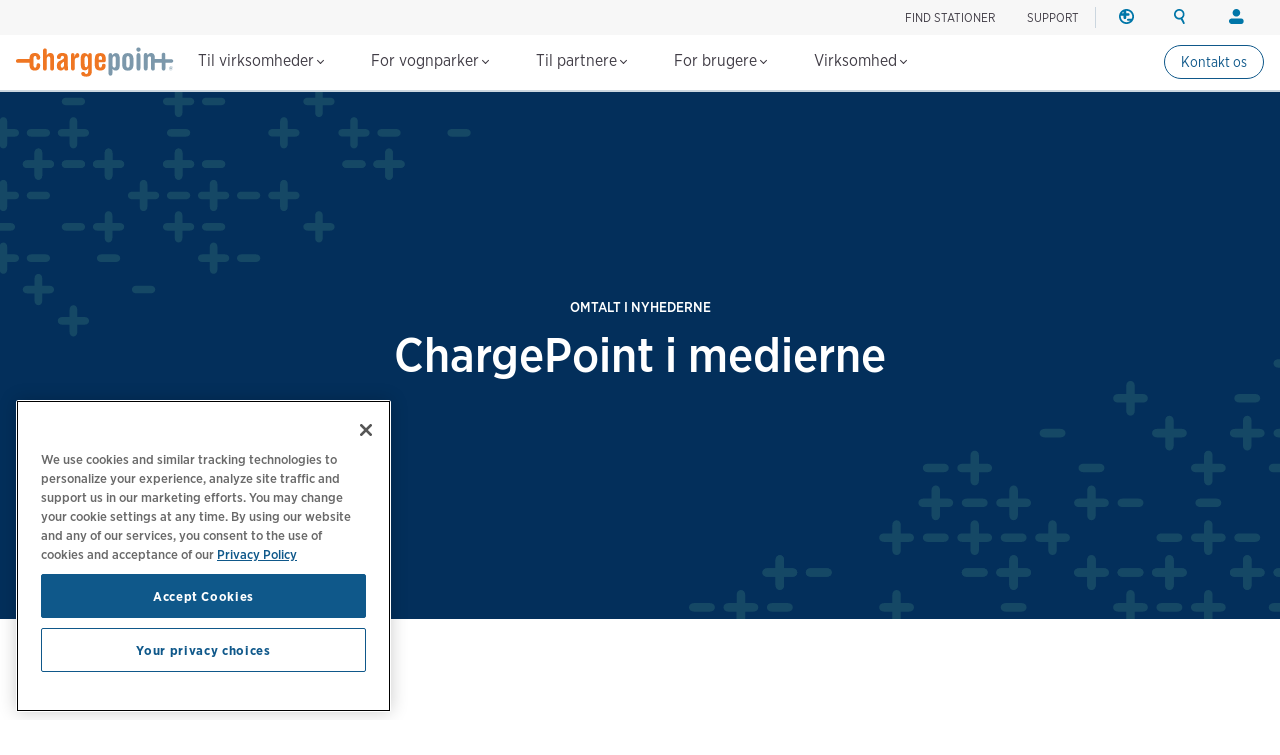

--- FILE ---
content_type: text/html; charset=UTF-8
request_url: https://www.chargepoint.com/da-dk/about/coverage/?page=7
body_size: 15397
content:
<!DOCTYPE html>
<html lang="da-dk" dir="ltr" prefix="og: https://ogp.me/ns#">
  <head>
    <!-- Google Tag Manager (noscript) -->
<noscript><iframe src="https://www.googletagmanager.com/ns.html?id=GTM-MHGGC8"
height="0" width="0" style="display:none;visibility:hidden"></iframe></noscript>
<!-- End Google Tag Manager (noscript) -->

    <meta name="HandheldFriendly" content="true" />
    <meta name="viewport" content="width=device-width, initial-scale=1, maximum-scale=3, user-scalable=yes" />
    <meta name="MobileOptimized" content="width" />
    <meta name="p:domain_verify" content="cb824672000cfbfa8247268f9c7ee94b" />
    <meta name="google-site-verification" content="QrLbq2i7gQ5xo0lM-JlaG_sP-M2azW7LlgES6n8kUx4" />
    <meta charset="utf-8" />
<meta name="description" content="Ekspertise belønnes, og det blev også ChargePoint. Læs hvad medierne har at sige om os og nogle af de udmærkelser, vi er blevet anerkendt med." />
<link rel="canonical" href="https://www.chargepoint.com/da-dk/about/coverage/?page=7" />
<meta name="referrer" content="no-referrer-when-downgrade" />
<meta property="og:site_name" content="ChargePoint" />
<meta property="og:type" content="website" />
<meta property="og:url" content="https://www.chargepoint.com/da-dk/about/coverage" />
<meta property="og:title" content="Mediedækning af ChargePoint | ChargePoint" />
<meta property="og:description" content="Ekspertise belønnes, og det blev også ChargePoint. Læs hvad medierne har at sige om os og nogle af de udmærkelser, vi er blevet anerkendt med." />
<meta property="og:image" content="https://www.chargepoint.com/img/fbshare.jpg" />
<meta property="fb:app_id" content="685101778352519" />
<meta name="twitter:card" content="summary_large_image" />
<meta name="twitter:description" content="Ekspertise belønnes, og det blev også ChargePoint. Læs hvad medierne har at sige om os og nogle af de udmærkelser, vi er blevet anerkendt med." />
<meta name="twitter:title" content="Mediedækning af ChargePoint | ChargePoint" />
<meta name="twitter:site" content="@ChargePointnet" />
<meta name="MobileOptimized" content="width" />
<meta name="HandheldFriendly" content="true" />
<meta name="viewport" content="width=device-width, initial-scale=1.0" />
<link rel="icon" href="/themes/chargepoint/favicon.ico" type="image/vnd.microsoft.icon" />
<link rel="alternate" hreflang="en-gb" href="https://www.chargepoint.com/en-gb/about/coverage?page=7" />
<link rel="alternate" hreflang="en" href="https://www.chargepoint.com/about/coverage?page=7" />
<link rel="alternate" hreflang="en-ca" href="https://www.chargepoint.com/en-ca/about/coverage?page=7" />
<link rel="alternate" hreflang="fr-ca" href="https://www.chargepoint.com/fr-ca/about/coverage?page=7" />
<link rel="alternate" hreflang="fr-fr" href="https://www.chargepoint.com/fr-fr/about/coverage?page=7" />
<link rel="alternate" hreflang="nl-nl" href="https://www.chargepoint.com/nl-nl/about/coverage?page=7" />
<link rel="alternate" hreflang="de-de" href="https://www.chargepoint.com/de-de/about/coverage?page=7" />
<link rel="alternate" hreflang="it-it" href="https://www.chargepoint.com/it-it/about/coverage?page=7" />
<link rel="alternate" hreflang="es-es" href="https://www.chargepoint.com/es-es/about/coverage?page=7" />
<link rel="alternate" hreflang="sv-se" href="https://www.chargepoint.com/sv-se/about/coverage?page=7" />
<link rel="alternate" hreflang="no-no" href="https://www.chargepoint.com/no-no/about/coverage?page=7" />
<link rel="alternate" hreflang="da-dk" href="https://www.chargepoint.com/da-dk/about/coverage?page=7" />
<link rel="alternate" hreflang="pt-pt" href="https://www.chargepoint.com/pt-pt/about/coverage?page=7" />
<link rel="alternate" hreflang="cs-cz" href="https://www.chargepoint.com/cs-cz/about/coverage?page=7" />
<link rel="alternate" hreflang="pl-pl" href="https://www.chargepoint.com/pl-pl/about/coverage?page=7" />

    <title>Mediedækning af ChargePoint | ChargePoint</title>
    <link rel="preconnect" href="https://cdn.fonts.net">
    <link rel="stylesheet" media="all" href="/sites/default/files/css/css_SKDZ5M175qSz04B_uvmpjKcHTWr5Byl8hGOLo1BTXFc.css?delta=0&amp;language=da-dk&amp;theme=chargepoint&amp;include=eJxtz1EOwyAIBuALaXuTXWGhypSkCgFts9vPbEm3Ln0h-b__AQgZNKEw1TYvYOjCD0T1AbT9GW2oXiChnQpD0JD9AnrBD9Zy4p0i-ozK1-p5LNGRXJB7hY0SNOI6B7kdwQkoJAXJNq7qAuv0lalX6ctKljE6e1rD8vlvI9xtfs-pcOwrvgAML2Tg" />
<link rel="stylesheet" media="all" href="/sites/default/files/css/css_Lv28jJ20nxoZYmAXIfbCEqcE5lCTqSTlYlfBXLNQQTU.css?delta=1&amp;language=da-dk&amp;theme=chargepoint&amp;include=eJxtz1EOwyAIBuALaXuTXWGhypSkCgFts9vPbEm3Ln0h-b__AQgZNKEw1TYvYOjCD0T1AbT9GW2oXiChnQpD0JD9AnrBD9Zy4p0i-ozK1-p5LNGRXJB7hY0SNOI6B7kdwQkoJAXJNq7qAuv0lalX6ctKljE6e1rD8vlvI9xtfs-pcOwrvgAML2Tg" />

    <script type="application/json" data-drupal-selector="drupal-settings-json">{"path":{"baseUrl":"\/","pathPrefix":"da-dk\/","currentPath":"node\/81060","currentPathIsAdmin":false,"isFront":false,"currentLanguage":"da-dk","currentQuery":{"page":"7"}},"pluralDelimiter":"\u0003","suppressDeprecationErrors":true,"ajaxTrustedUrl":{"form_action_p_pvdeGsVG5zNF_XLGPTvYSKCf43t8qZYSwcfZl2uzM":true,"\/da-dk\/about\/coverage":true},"ga_datalayer":{"content_group":"Corporate","content_id":"Other","content_objective":"Not Specific","content_segment":"Not Specific","content_type":"Web Page","content_region":"EU"},"user":{"uid":0,"permissionsHash":"ebba787ab3465a088856756229ae38b1c38578e7ed8e4750cf5d5d4ed57be677"}}</script>
<script src="/sites/default/files/js/js__ZHTC7dwIoeebarpUPxI19Jze4-ichRw8qIAKVmadmw.js?scope=header&amp;delta=0&amp;language=da-dk&amp;theme=chargepoint&amp;include=eJx9yzsOwjAQhOELxfIxqEJFb03W64cwXmttJeL2kCYiCFHO92soQSM3yXXYBZ0n-gCvhqDjy_LKahoi91PoDKVkFugPDqKPE2_Zs0msMlFzKEU2RyL3zN1Su9zmnaNILOz6QAg2wngMFDxZ91ix5oiRpb4P12P8STPaC_pFXEA"></script>


  </head>
      <body class="homeBG da-dk">
    
    
      <div class="dialog-off-canvas-main-canvas" data-off-canvas-main-canvas>
    <div class="layout-container page-da-dk/about/coverage">
  

  <header class="navbar navbar-default navbar-fixed-top" role="banner">
        <div id="block-chargepoint-branding">
  
    
    <div class="container">
    <div class="navbar-header">
      <button type="button" class="navbar-toggle toggle-menu menu-left push-body" data-toggle="collapse" data-target="#bs-example-navbar-collapse-1">
        <span class="sr-only">Toggle navigation</span>
        <span class="icon-bar top-bar"></span>
        <span class="icon-bar middle-bar"></span>
        <span class="icon-bar bottom-bar"></span>
      </button>
          <a href="/da-dk" title="Home" rel="home" class="logolink">
            <img src="/themes/chargepoint/logo.svg" alt="Home" />
          </a>
    </div>
    <div class="head-right">
        <div class="site-utility">
            <div>
  
    
      



<div id='cp-utility-menu'>
	<ul class="cp-utility-menu-first-level">
					<li class="term-56678 find-chargers-utility">

									<div class="cp-utility-parent">
						<span class="cp-utility-name">Find stationer</span>
					</div>
					<div class="cp-utility-menu-secon-level cp-dropdown-navigation">
						<ul>
													<li class="term-56679 utility-dropdown-title">
								 									<div>
										Find ladestationer
									</div>
									</li>
									<form
										class="cp-find-stations cp-search-bar cp-search-bar--gray"
										data-drupal-form-fields=""
										data-once="form-updated">
										<div class="search-field">
											<input type="text" name="google-search" role="combobox" placeholder="Indtast en lokation" aria-label="Search (e.g. city, address, landmark). Press the down-arrow to see search results. Click any search result to update the map location." value="" autocomplete="off" aria-autocomplete="list" aria-expanded="false" aria-haspopup="listbox" aria-controls="g-map-input">
											<span class="cp-search-bar__clear-input" aria-label="Clear search input"></span>
										</div>
										<button type="submit" class="cp-search-bar__submit-btn" aria-label="Submit search"></button>
										<div id="g-map-input" class="hidden-control"></div>
									</form>

									<a href="/da-dk/drivers-map" target="_blank" class="fr small-link link-new-tab">
										Explore charging map
									</a>
															</li>
											</div>
							</li>
					<li class="term-66598 ">

									<div class="cp-utility">
						<a href="/da-dk/support">SUPPORT</a>
					</div>
							</li>
					<li class="term-401 region-utility cp-utility-icon-only utility-divider">

									<div class="cp-utility-parent">
						<span class="cp-utility-name">Område</span>
					</div>
					<div class="cp-utility-menu-secon-level cp-dropdown-navigation">
						<ul>
													<li class="term-402 utility-dropdown-title">
																	<div>
										Skift region
									</div>
															</li>
													<li class="term-403 cp-menu-section-title cp-menu-section--row">
																	<div>
										Nordamerika
									</div>
									<ul class="cp-menu-section">
																					<li class="term-404 change-location">
																										<a href="/en-ca/about/coverage?change_location=1" class="cp-change-location ">
															Canada (english)
														</a>
																							</li>
																					<li class="term-405 change-location">
																										<a href="/fr-ca/about/coverage?change_location=1" class="cp-change-location ">
															Canada (français canadien)
														</a>
																							</li>
																					<li class="term-406 change-location">
																										<a href="/about/coverage?change_location=1" class="cp-change-location ">
															United States (english)
														</a>
																							</li>
																			</ul>
																							</li>
													<li class="term-407 cp-menu-section-title cp-menu-section--row">
																	<div>
										Europa
									</div>
									<ul class="cp-menu-section">
																					<li class="term-51152 change-location">
																										<a href="/cs-cz/about/coverage?change_location=1" class="cp-change-location ">
															Czech (czechia)
														</a>
																							</li>
																					<li class="term-408 change-location">
																										<a href="/da-dk/about/coverage?change_location=1" class="cp-change-location active">
															Denmark (dansk)
														</a>
																							</li>
																					<li class="term-409 change-location">
																										<a href="/de-de/about/coverage?change_location=1" class="cp-change-location ">
															Deutschland (deutsch)
														</a>
																							</li>
																					<li class="term-410 change-location">
																										<a href="/es-es/about/coverage?change_location=1" class="cp-change-location ">
															España (español)
														</a>
																							</li>
																					<li class="term-411 change-location">
																										<a href="/fr-fr/about/coverage?change_location=1" class="cp-change-location ">
															France (français)
														</a>
																							</li>
																					<li class="term-413 change-location">
																										<a href="/nl-nl/about/coverage?change_location=1" class="cp-change-location ">
															Nederlands (nederland)
														</a>
																							</li>
																					<li class="term-414 change-location">
																										<a href="/no-no/about/coverage?change_location=1" class="cp-change-location ">
															Norge (norsk)
														</a>
																							</li>
																					<li class="term-412 change-location">
																										<a href="/it-it/about/coverage?change_location=1" class="cp-change-location ">
															Italia (italiano)
														</a>
																							</li>
																					<li class="term-51153 change-location">
																										<a href="/pl-pl/about/coverage?change_location=1" class="cp-change-location ">
															Poland (polish)
														</a>
																							</li>
																					<li class="term-415 change-location">
																										<a href="/pt-pt/about/coverage?change_location=1" class="cp-change-location ">
															Portugal (português)
														</a>
																							</li>
																					<li class="term-416 change-location">
																										<a href="/sv-se/about/coverage?change_location=1" class="cp-change-location ">
															Sverige (svenska)
														</a>
																							</li>
																					<li class="term-417 change-location">
																										<a href="/en-gb/about/coverage?change_location=1" class="cp-change-location ">
															United Kingdom (english)
														</a>
																							</li>
																			</ul>
																							</li>
											</div>
							</li>
					<li class="term-400 search-utility cp-utility-icon-only">

									<div class="cp-utility-parent">
						<span class="cp-utility-name"><a href="/da-dk/search">Søg</a></span>
					</div>
					<div class="cp-utility-menu-secon-level cp-dropdown-navigation">
						<ul>
													<li class="term-56677 utility-dropdown-title">
																	<div>
										Search ChargePoint
									</div>
									</li>
									<div class="cp-search-bar cp-search-bar--gray" data-drupal-selector="cp-header-search-form" id="block-searchformheader-2">
  
    
      <form action="/da-dk/about/coverage/?page=7" method="post" id="cp-header-search-form" accept-charset="UTF-8">
  <div class="js-form-item form-item js-form-type-search form-item-search js-form-item-search form-no-label">
      <label for="edit-search" class="visually-hidden">Search</label>
        <input title="Indtast de ord, du vil søge efter." placeholder="Søg på chargepoint.com" data-drupal-selector="edit-search" type="search" id="edit-search" name="search" value="" size="15" maxlength="128" class="form-search" />

        </div>
<input autocomplete="off" data-drupal-selector="form-thxsscqfqk-0ehvf00cdalvaplb8x3pulwv3pacome4" type="hidden" name="form_build_id" value="form-tHxSscQfqk_0ehvf00CDalvaplB8X3pUlwv3paCOme4" />
<input data-drupal-selector="edit-cp-header-search-form" type="hidden" name="form_id" value="cp_header_search_form" />
<div data-drupal-selector="edit-actions" class="form-actions js-form-wrapper form-wrapper" id="edit-actions"><input data-drupal-selector="edit-submit" type="submit" id="edit-submit" value="Apply" class="button js-form-submit form-submit" />
</div>

</form>

  </div>

															</li>
											</div>
							</li>
					<li class="term-418 login-utility cp-utility-icon-only">

									<div class="cp-utility-parent">
						<span class="cp-utility-name">Logge på</span>
					</div>
					<div class="cp-utility-menu-secon-level cp-dropdown-navigation">
						<ul>
													<li class="term-419 utility-dropdown-title">
																	<div>
										Din konto
									</div>
															</li>
													<li class="term-420 cp-menu-section-title">
																	<div>
										Bilister
									</div>
									<ul class="cp-menu-section">
																					<li class="term-421 ">
																									<a href="/da-dk/login" target="_blank">Logge på</a>
																							</li>
																					<li class="term-422 ">
																									<a href="/da-dk/signup" target="_blank">Opret en konto</a>
																							</li>
																			</ul>
																							</li>
													<li class="term-423 cp-menu-section-title">
																	<div>
										Ladestationsejere
									</div>
									<ul class="cp-menu-section">
																					<li class="term-424 ">
																									<a href="/da-dk/login" target="_blank">Logge på</a>
																							</li>
																			</ul>
																							</li>
													<li class="term-425 cp-menu-section-title">
																	<div>
										Partnere
									</div>
									<ul class="cp-menu-section">
																					<li class="term-427 ">
																									<a href="https://partner.chargepoint.com" target="_blank">ChargePoint Partner Connect</a>
																							</li>
																					<li class="term-426 ">
																									<a href="https://cpglobal.learnupon.com/users/sign_in" target="_blank">ChargePoint University</a>
																							</li>
																			</ul>
																							</li>
											</div>
							</li>
			</ul>
</div>
  </div>

        </div>
    </div>
  </div>
</div>
<nav class="collapse navbar-collapse cbp-spmenu cbp-spmenu-vertical cbp-spmenu-left" id="global-nav-2" role="navigation" aria-label="Main navigation" id="block-chargepoint-main-menu">
            <div>
  
    
      <nav class="collapse navbar-collapse cbp-spmenu cbp-spmenu-vertical cbp-spmenu-left" id="global-nav-2" role="navigation" aria-label="Main navigation">
<div id='cp-main-menu'>
	<ul class="cp-main-menu-first-level">
		<a href="/da-dk" title="Home" rel="home" class="main-menu-logolink">
			<img
			src="/themes/chargepoint/logo.svg" alt="Home"/>
		</a>
							<li class="term-168 ">
				<div class="cp-main-parent">
					Til virksomheder
					<i class="arrow down"></i>
				</div>
									<div class="cp-dropdown-navigation">
						<div>
																						<div class="cp-menu-section cp-menu-section--flex-grow">
																													<ul class="cp-main-menu-secon-level">
																							<li class="term-169 cp-menu-section--two-col-grid">
													<div>
														Intelligente opladningsløsninger
													</div>
																																									<ul class="cp-main-menu-third-level">
																															<li
																	class="term-384  block-link-a">
																																																																						<a href="/da-dk/why-chargepoint">Hvorfor ChargePoint</a>
																																					<div class="description">Vælg det førende netværk til alle behov for opladning af elbiler.</div>
																																																			</li>
																															<li
																	class="term-394  block-link-a">
																																																																						<a href="/da-dk/businesses/software">Software</a>
																																					<div class="description">Sæt strøm til dit opladningsprogram med en samlet platform.</div>
																																																			</li>
																															<li
																	class="term-395  block-link-a">
																																																																						<a href="/da-dk/businesses/services">Serviceydelser</a>
																																					<div class="description">Få hjælp til implementering, finansieringsmuligheder og support fra eksperter.</div>
																																																			</li>
																															<li
																	class="term-66601  block-link-a">
																																																																						<a href="/da-dk/businesses/be-energised">be.Energised</a>
																																					<div class="description">Kom ind i opladningsbranchen for elbiler med vores komplette løsninger.</div>
																																																			</li>
																															<li
																	class="term-398  block-link-a">
																																																																						<a href="/da-dk/businesses/stations">Ladestationer</a>
																																					<div class="description">Find de rigtige Level 2 AC og Level 3 DC hurtigladestationer til din virksomhed.</div>
																																																			</li>
																															<li
																	class="term-177  block-link-a">
																																																																						<a href="/da-dk/drivers/home">Hardware til boliger</a>
																																					<div class="description">Få EV-opladning til ale enkeltfamilie- eller flerfamilieboliger.</div>
																																																			</li>
																													</ul>
																									</li>
																					</ul>
																	</div>
															<div class="cp-menu-section ">
																													<ul class="cp-main-menu-secon-level">
																							<li class="term-181 ">
													<div>
														Brancher
													</div>
																																									<ul class="cp-main-menu-third-level">
																															<li
																	class="term-185 with-icon retail block-link-a">
																																																																						<a href="/da-dk/businesses/retail">Detailhandel</a>
																																																			</li>
																															<li
																	class="term-187 with-icon workplace block-link-a">
																																																																						<a href="/da-dk/businesses/workplace">Arbejdsplads</a>
																																																			</li>
																															<li
																	class="term-188 with-icon seeall block-link-a">
																																																																						<a href="/da-dk/businesses/industries">Se alle brancher</a>
																																																			</li>
																													</ul>
																									</li>
																					</ul>
																	</div>
															<div class="cp-menu-section ">
																													<ul class="cp-main-menu-secon-level">
																							<li class="term-189 resources">
													<div>
														Ressourcer
													</div>
																																									<ul class="cp-main-menu-third-level">
																															<li
																	class="term-190  block-link-a">
																																																																						<a href="/da-dk/node/4057">Webinar og arrangementer</a>
																																																			</li>
																															<li
																	class="term-194  block-link-a">
																																																																						<a href="/da-dk/resources/business">Virksomhedsressourcer</a>
																																																			</li>
																															<li
																	class="term-195  block-link-a">
																																																																						<a href="/da-dk/businesses/customer-stories">Kundehistorie</a>
																																																			</li>
																															<li
																	class="term-197  block-link-a">
																																																																						<a href="/da-dk/products/guides">Produktressourcer</a>
																																																			</li>
																															<li
																	class="term-283  block-link-a">
																																																																						<a href="/da-dk/partners/commercial-installers">Installatører</a>
																																																			</li>
																															<li
																	class="term-371  block-link-a">
																																																																						<a href="https://customer.chargepoint.com/beenergisedsupportcenter/s" target="_blank">Partner program support center</a>
																																																			</li>
																													</ul>
																									</li>
																					</ul>
																	</div>
													</div>
																			<div class="main-menu-submarine__container">
								<ul class="main-menu-submarine">
																			<li><a href="https://info.chargepoint.com/request-a-quote-da-dk.html?product=nav" class="more-arrow">Anmod om et tilbud</a></li>
																	</ul>
							</div>
																	</div>
											</li>
									<li class="term-199 ">
				<div class="cp-main-parent">
					For vognparker
					<i class="arrow down"></i>
				</div>
									<div class="cp-dropdown-navigation">
						<div>
																						<div class="cp-menu-section cp-menu-section--flex-grow">
																													<ul class="cp-main-menu-secon-level">
																							<li class="term-200 cp-menu-section--two-col-grid cp-menu-section--3-rows">
													<div>
														Intelligente opladningsløsninger
													</div>
																																									<ul class="cp-main-menu-third-level">
																															<li
																	class="term-51154  block-link-a">
																																																																						<a href="/da-dk/fleet/solutions">Vognparkløsninger</a>
																																					<div class="description">Få den komplette løsning til din vognpark af elbiler.</div>
																																																			</li>
																															<li
																	class="term-208  block-link-a">
																																																																						<a href="/da-dk/fleet/software">Software</a>
																																					<div class="description">Strømlin flådeaktiviteterne, og lever lavere samlede ejeromkostninger.</div>
																																																			</li>
																															<li
																	class="term-388  block-link-a">
																																																																						<a href="/da-dk/fleet/telematics">Telematik</a>
																																					<div class="description">Optimer dine aktivers ydeevne med omfattende indsigt og rapporter.</div>
																																																			</li>
																															<li
																	class="term-203  block-link-a">
																																																																						<a href="/da-dk/fleet/services">Serviceydelser</a>
																																					<div class="description">Bliv elektrisk med end-to-end-projektstyring og fleksibel finansiering.</div>
																																																			</li>
																															<li
																	class="term-282  block-link-a">
																																																																						<a href="/da-dk/products/leasingcompanies">Til leasingselskaber</a>
																																					<div class="description">Integrer elbiler og hjemmeopladning i din flåde af leasing-køretøjer.</div>
																																																			</li>
																															<li
																	class="term-205  block-link-a">
																																																																						<a href="/da-dk/fleet/stations">Ladestationer</a>
																																					<div class="description">Find niveau 2 AC- og niveau 3 DC-ladestationer til din flåde.</div>
																																																			</li>
																													</ul>
																									</li>
																					</ul>
																	</div>
															<div class="cp-menu-section ">
																													<ul class="cp-main-menu-secon-level">
																							<li class="term-209 ">
													<div>
														Vognparktype
													</div>
																																									<ul class="cp-main-menu-third-level">
																															<li
																	class="term-211 with-icon delivery block-link-a">
																																																																						<a href="/da-dk/businesses/logistics-delivery-fleet">Levering og logistik</a>
																																																			</li>
																															<li
																	class="term-281 with-icon passenger block-link-a">
																																																																						<a href="/da-dk/businesses/passenger-transportation-fleet">Passagertransport</a>
																																																			</li>
																													</ul>
																									</li>
																					</ul>
																	</div>
															<div class="cp-menu-section ">
																													<ul class="cp-main-menu-secon-level">
																							<li class="term-212 resources">
													<div>
														Ressourcer
													</div>
																																									<ul class="cp-main-menu-third-level">
																															<li
																	class="term-213  block-link-a">
																																																																						<a href="/da-dk/about/webinars-events">Webinar og arrangementer</a>
																																																			</li>
																															<li
																	class="term-218  block-link-a">
																																																																						<a href="/da-dk/resources/business/fleet">Vognparksressourcer</a>
																																																			</li>
																													</ul>
																									</li>
																					</ul>
																	</div>
													</div>
																			<div class="main-menu-submarine__container">
								<ul class="main-menu-submarine">
																			<li><a href="https://info.chargepoint.com/request-a-quote-da-dk.html?product=nav-fleet" class="more-arrow">Anmod om et tilbud</a></li>
																	</ul>
							</div>
																	</div>
											</li>
									<li class="term-66614 ">
				<div class="cp-main-parent">
					Til partnere
					<i class="arrow down"></i>
				</div>
									<div class="cp-dropdown-navigation">
						<div>
																						<div class="cp-menu-section ">
																													<ul class="cp-main-menu-secon-level">
																							<li class="term-66616 cp-menu-section--two-col-grid cp-menu-section--3-rows">
													<div>
														Partner
													</div>
																																									<ul class="cp-main-menu-third-level">
																															<li
																	class="term-66617  block-link-a">
																																																																						<a href="/da-dk/partners">Oversigt over partnere</a>
																																					<div class="description">Tilmeld dig ChargePoint for at få adgang til nye markedsmuligheder og værdifulde salgsressourcer.</div>
																																																			</li>
																															<li
																	class="term-66728  block-link-a">
																																																																						<a href="/da-dk/partners/commercial-installers">Installatører</a>
																																					<div class="description">Tag de gratis installationskurser på ChargePoint University</div>
																																																			</li>
																													</ul>
																									</li>
																					</ul>
																	</div>
															<div class="cp-menu-section ">
																													<ul class="cp-main-menu-secon-level">
																							<li class="term-66622 ">
													<div>
														Ressourcer
													</div>
																																									<ul class="cp-main-menu-third-level">
																															<li
																	class="term-66623  block-link-a">
																																																																						<a href="https://www.chargepointuniversity.com">ChargePoint University</a>
																																																			</li>
																															<li
																	class="term-66624  block-link-a">
																																																																						<a href="/da-dk/about/webinars-events">Webinar-begivenheder &amp;</a>
																																																			</li>
																															<li
																	class="term-66625  block-link-a">
																																																																						<a href="/da-dk/products/guides">Produktressourcer</a>
																																																			</li>
																															<li
																	class="term-66626  block-link-a">
																																																																						<a href="https://partner.chargepoint.com/s/partners-application-VAR?language=en_US">Ny partneransøgning</a>
																																																			</li>
																													</ul>
																									</li>
																					</ul>
																	</div>
													</div>
																							</div>
											</li>
									<li class="term-65022 ">
				<div class="cp-main-parent">
					For brugere
					<i class="arrow down"></i>
				</div>
									<div class="cp-dropdown-navigation">
						<div>
																						<div class="cp-menu-section ">
																													<ul class="cp-main-menu-secon-level">
																							<li class="term-65024 cp-menu-section--two-col-grid cp-menu-section--3-rows">
													<div>
														Opladning på farten
													</div>
																																									<ul class="cp-main-menu-third-level">
																															<li
																	class="term-65025  block-link-a">
																																																																						<a href="/da-dk/drivers/mobile">Oplev ChargePoint-appen</a>
																																					<div class="description">Lær den eneste alt-i-én opladningsapp til elbiler at kende.</div>
																																																			</li>
																															<li
																	class="term-65026  block-link-a">
																																																																						<a href="/da-dk/drivers">Sådan finder og bruger du ladestationer</a>
																																					<div class="description">Opdag, hvordan du nemt kan finde og bruge ladestationer til elbiler.</div>
																																																			</li>
																															<li
																	class="term-66469  block-link-a">
																																																																						<a href="/da-dk/drivers/charging-101">Elbilopladning 101</a>
																																					<div class="description">Få styr på det grundlæggende om opladning af elbiler, så du kan oplade, køre og leve bedre.</div>
																																																			</li>
																															<li
																	class="term-66457  block-link-a">
																																																																						<a href="/da-dk/drivers/roaming">Roaming</a>
																																					<div class="description">Vi gør det nemt for dig at oplade, uanset hvor du kører hen.</div>
																																																			</li>
																													</ul>
																									</li>
																					</ul>
																	</div>
															<div class="cp-menu-section ">
																													<ul class="cp-main-menu-secon-level">
																							<li class="term-65028 cp-menu-section--two-col-grid">
													<div>
														Charging at home
													</div>
																																									<ul class="cp-main-menu-third-level">
																															<li
																	class="term-66603  block-link-a">
																																																																						<a href="/da-dk/drivers/home-charging-101">Det grundlæggende om hjemmeopladning</a>
																																					<div class="description">Lær mere om det grundlæggende om elbilopladning derhjemme med ChargePoint.</div>
																																																			</li>
																													</ul>
																									</li>
																					</ul>
																	</div>
															<div class="cp-menu-section ">
																													<ul class="cp-main-menu-secon-level">
																							<li class="term-65032 resources">
													<div>
														Ressourcer
													</div>
																																									<ul class="cp-main-menu-third-level">
																															<li
																	class="term-65033  block-link-a">
																																																																						<a href="/da-dk/drivers/support">Brugersupport og FAQ</a>
																																																			</li>
																															<li
																	class="term-65036  block-link-a">
																																																																						<a href="/da-dk/drivers-map">Opladningskort</a>
																																																			</li>
																													</ul>
																									</li>
																					</ul>
																	</div>
													</div>
																			<div class="main-menu-submarine__container">
								<ul class="main-menu-submarine">
																			<li><a href="/da-dk/drivers/mobile" class="more-arrow">Hent ChargePoint-appen</a></li>
																	</ul>
							</div>
																	</div>
											</li>
									<li class="term-236 ">
				<div class="cp-main-parent">
					Virksomhed
					<i class="arrow down"></i>
				</div>
									<div class="cp-dropdown-navigation">
						<div>
																						<div class="cp-menu-section ">
																													<ul class="cp-main-menu-secon-level">
																							<li class="term-237 ">
													<div>
														Om ChargePoint
													</div>
																																									<ul class="cp-main-menu-third-level">
																															<li
																	class="term-238  block-link-a">
																																																																						<a href="/da-dk/about">Hvem vi er</a>
																																																			</li>
																															<li
																	class="term-239  block-link-a">
																																																																						<a href="/da-dk/about/sustainability">Bæredygtighed</a>
																																																			</li>
																															<li
																	class="term-240  block-link-a">
																																																																						<a href="/da-dk/about/leadership">Lederskab</a>
																																																			</li>
																															<li
																	class="term-241  block-link-a">
																																																																						<a href="/da-dk/about/board">Bestyrelse</a>
																																																			</li>
																															<li
																	class="term-247  block-link-a">
																																																																						<a href="/da-dk/about/contact">Kontaktoplysninger</a>
																																																			</li>
																													</ul>
																									</li>
																					</ul>
																	</div>
															<div class="cp-menu-section ">
																													<ul class="cp-main-menu-secon-level">
																							<li class="term-242 ">
													<div>
														Medier og investorer
													</div>
																																									<ul class="cp-main-menu-third-level">
																															<li
																	class="term-248  block-link-a">
																																																																						<a href="/da-dk/about/webinars-events">Webinar og arrangementer</a>
																																																			</li>
																															<li
																	class="term-243  block-link-a">
																																																																						<a href="/da-dk/about/media">Presserum</a>
																																																			</li>
																															<li
																	class="term-244  block-link-a">
																																																																						<a href="https://investors.chargepoint.com/" target="_blank">Investorrelationer</a>
																																																			</li>
																													</ul>
																									</li>
																					</ul>
																	</div>
															<div class="cp-menu-section ">
																													<ul class="cp-main-menu-secon-level">
																							<li class="term-246 resources main-menu-images">
													<div>
														Kontakt os
													</div>
																																									<ul class="cp-main-menu-third-level">
																															<li
																	class="term-249 more-arrow block-link-a">
																																																																							<div class="main-menu-image">
																				      
        <img loading="lazy" src="/sites/default/files/styles/main_menu_image/public/2022-11/Careers-nav-thumb..png?itok=5iFqSn_O" width="350" height="140" alt="Careers-nav-thumb" title="Careers-nav-thumb" itemprop="image" />



  
  
																			</div>
																																				<a href="/da-dk/about/opportunities">Karrierer</a>
																																																			</li>
																													</ul>
																									</li>
																					</ul>
																	</div>
													</div>
																							</div>
											</li>
									<a href="https://info.chargepoint.com/connect-with-an-expert-da-dk.html?product=sticky-nav-cta" class="term-66599 driverButton secondaryDriverButton driverButton--sm driverButton--sticky-nav">Kontakt os</a>
					</ul>
</div>
</nav>

  </div>

  
        
<div class="cp-mobile-search-form" data-drupal-selector="cp-mobile-search-form" id="block-searchformmobilenav">
  
    
      <form action="/da-dk/about/coverage/?page=7" method="post" id="cp-mobile-search-form" accept-charset="UTF-8">
  <div class="js-form-item form-item js-form-type-search form-item-search js-form-item-search form-no-label">
      <label for="edit-search--3" class="visually-hidden">Search</label>
        <input title="Indtast de ord, du vil søge efter." placeholder="Søg på chargepoint.com" data-drupal-selector="edit-search" type="search" id="edit-search--3" name="search" value="" size="15" maxlength="128" class="form-search" />

        </div>
<input autocomplete="off" data-drupal-selector="form-xlzj25kzbmzjzbijxylogitt8ypvumpsg7ihdd4hnd8" type="hidden" name="form_build_id" value="form-xLzJ25kZbmzJzBIJxYlOGitt8YPvumpsG7IhDD4hNd8" />
<input data-drupal-selector="edit-cp-mobile-search-form" type="hidden" name="form_id" value="cp_mobile_search_form" />
<div data-drupal-selector="edit-actions" class="form-actions js-form-wrapper form-wrapper" id="edit-actions--3"><input data-drupal-selector="edit-submit" type="submit" id="edit-submit--3" value="Apply" class="button js-form-submit form-submit" />
</div>

</form>

  </div>

  </nav>


  </header>

  
  <main class="container-fluid" role="main" id="top">

    <div id="navblackout"></div>
      <div class="">
        <div class="cp-ProductNav_Wrapper_Main">
      
    </div>
    <div data-drupal-messages-fallback class="hidden"></div>
<div id="block-chargepoint-content">
  
    
         
<div class="bodyBorder">
  <div class="bodywrap">
        <article data-history-node-id="81060" class="theme--corporate">

      
              

      <div>
        
        <div class="paragraph paragraph--type--paragraph-text paragraph--view-mode--default">
          
      <style>
.wide-hero .eyebrow-copy { color: #FFFFFF; }
</style>
<div class="corp-wide mb100">
    <div class="wide-hero" id="wide-hero">
        <div>
            <p class="eyebrow-copy tac">
                Omtalt i nyhederne
            </p>
            <h1>
                ChargePoint i medierne
            </h1>
        </div>
    </div>
</div>
<section class="section container">
    <h3 class="h3--centered">
        Siden 2007 har ChargePoint haft skarpt fokus på at skabe en branche, ikke kun en virksomhed. Vores engagement i opladning af elbiler – og kun opladning af elbiler – gør os i stand til at tilbyde den bedste oplevelse med elektrisk påfyldning på tværs af alle vertikaler.
    </h3>
</section>
  
      </div>

        <div class="paragraph paragraph--type--view-block-reference paragraph--view-mode--default">
          
      <div class="views-element-container"><div class="viewsreference--view-title">
    Media Coverage
</div>
<div class="media-coverage-index container js-view-dom-id-34b04d4d16add3c598b90641287395068477cb87bda1b19befb97453c9a87c79">
  
  
  

  
  <form class="views-exposed-form" data-drupal-selector="views-exposed-form-media-coverage-block-1" action="/da-dk/about/coverage" method="get" id="views-exposed-form-media-coverage-block-1" accept-charset="UTF-8">
  <div class="select-wrapper"><div class="js-form-item form-item js-form-type-select form-item-field-article-date-value js-form-item-field-article-date-value">
      <label for="edit-field-article-date-value">Year</label>
        <select data-drupal-selector="edit-field-article-date-value" id="edit-field-article-date-value" name="field_article_date_value" size="1" class="form-select">
            <option value="" selected="selected">- Filtrer efter år -</option>
                <option value="2026">2026</option>
                <option value="2025">2025</option>
                <option value="2024">2024</option>
                <option value="2023">2023</option>
                <option value="2022">2022</option>
                <option value="2021">2021</option>
                <option value="2020">2020</option>
                <option value="2019">2019</option>
                <option value="2018">2018</option>
                <option value="2017">2017</option>
                <option value="2016">2016</option>
                <option value="2015">2015</option>
                <option value="2014">2014</option>
                <option value="2013">2013</option>
                <option value="2012">2012</option>
                <option value="2011">2011</option>
                <option value="2010">2010</option>
                <option value="2009">2009</option>
      </select>

        </div>
</div><div data-drupal-selector="edit-actions" class="form-actions js-form-wrapper form-wrapper" id="edit-actions"><input data-drupal-selector="edit-submit-media-coverage" type="submit" id="edit-submit-media-coverage" value="Apply" class="button js-form-submit form-submit" />
</div>


</form>

  

  
<div class="container grid-section">
  <div class="coverage-container mb20 grid-row">
                <div class="coverage-wrapper grid-cell">
<p class="font-medium mb0">
		<a href="
      https://www.focus.de/auto/news/tesla-als-vorbild-mercedes-bietet-jetzt-die-eingebaute-vorfahrt-beim-stromtanken_id_182561557.html
  ">  Mercedes bietet jetzt die eingebaute Vorfahrt - beim Stromtanken
</a>
	</p>
	<p class="mb0">
      Focus
   - 
      <time datetime="2023-01-09T12:00:00Z">9/1/2023</time>

  </p>
	
</div>

      
                <div class="coverage-wrapper grid-cell">
<p class="font-medium mb0">
		<a href="
      https://www.engadget.com/mercedes-and-chargepoint-team-up-to-build-400-north-american-hubs-171559321.html?guccounter=1&amp;guce_referrer=aHR0cHM6Ly9uZXdzLmdvb2dsZS5jb20v&amp;guce_referrer_sig=AQAAAEr8s-dtmt55i4Jcy3tGW0JsxnoAjuyTd6GzgL0OVdt9mj-bIIsawETm1vm_QADJ5XjlGZRjRZuL_18-ikvneBhRjGhdQuvj0g1O3RdSCYrFXB1fEjd70_XIgEgZ9eeBrZ0gBoi2fd5fLUStYCyaO4AwuxFOh6cOEV8olFmXh44P
  ">  Mercedes and ChargePoint team up to build 400 North American charging hubs
</a>
	</p>
	<p class="mb0">
      Engadget
   - 
      <time datetime="2023-01-05T12:00:00Z">5/1/2023</time>

  </p>
	
</div>

      
                <div class="coverage-wrapper grid-cell">
<p class="font-medium mb0">
		<a href="
      https://www.nytimes.com/2023/01/05/business/mercedes-benz-electric-vehicle-chargers.html
  ">  Mercedes-Benz Plans to Build U.S. Electric Car Charging Network
</a>
	</p>
	<p class="mb0">
      New York Times
   - 
      <time datetime="2023-01-05T12:00:00Z">5/1/2023</time>

  </p>
	
</div>

      
                <div class="coverage-wrapper grid-cell">
<p class="font-medium mb0">
		<a href="
      https://www.theverge.com/2023/1/5/23538898/mercedes-benz-chargepoint-ev-charging-stations-build
  ">  Mercedes-Benz and ChargePoint are going to install thousands of EV fast chargers in the US
</a>
	</p>
	<p class="mb0">
      The Verge
   - 
      <time datetime="2023-01-05T12:00:00Z">5/1/2023</time>

  </p>
	
</div>

      
                <div class="coverage-wrapper grid-cell">
<p class="font-medium mb0">
		<a href="
      https://arstechnica.com/cars/2023/01/mercedes-benz-to-build-an-ev-fast-charging-network-starting-in-the-us/
  ">  Mercedes-Benz will build a $1 billion EV fast-charging network in the US
</a>
	</p>
	<p class="mb0">
      Ars Technica
   - 
      <time datetime="2023-01-05T12:00:00Z">5/1/2023</time>

  </p>
	
</div>

      
                <div class="coverage-wrapper grid-cell">
<p class="font-medium mb0">
		<a href="
      https://www.express.co.uk/life-style/cars/1709376/electric-car-charging-tips-winter-range
  ">   Electric car owners urged to &#039;maximise their full potential&#039; with little-known winter tips
</a>
	</p>
	<p class="mb0">
      The Express
   - 
      <time datetime="2023-01-02T12:00:00Z">2/1/2023</time>

  </p>
	
</div>

      
                <div class="coverage-wrapper grid-cell">
<p class="font-medium mb0">
		<a href="
      https://global.techradar.com/sv-se/opinion/chargepoint-4-tips-elbil-foretag
  ">  Krönika: Snabbare väg mot eldrift – 4 tips för företagare
</a>
	</p>
	<p class="mb0">
      Techradar
   - 
      <time datetime="2022-12-16T12:00:00Z">16/12/2022</time>

  </p>
	
</div>

      
                <div class="coverage-wrapper grid-cell">
<p class="font-medium mb0">
		<a href="
      https://www.scotsman.com/news/transport/autumn-statement-new-electric-vehicle-tax-wont-dampen-demand-much-because-of-other-cost-benefits-rac-3922123
  ">  Autumn Statement: New electric vehicle tax ‘won’t dampen demand much’ because of other cost benefits – RAC
</a>
	</p>
	<p class="mb0">
      The Scotsman
   - 
      <time datetime="2022-11-17T12:00:00Z">17/11/2022</time>

  </p>
	
</div>

      
                <div class="coverage-wrapper grid-cell">
<p class="font-medium mb0">
		<a href="
      https://www.forbes.com/wheels/accessories/best-home-ev-chargers/
  ">  Best Home EV Chargers For 2022
</a>
	</p>
	<p class="mb0">
      Forbes
   - 
      <time datetime="2022-11-02T12:00:00Z">2/11/2022</time>

  </p>
	
</div>

      
                <div class="coverage-wrapper grid-cell">
<p class="font-medium mb0">
		<a href="
      https://fortune.com/2022/10/11/ev-adoption-tesla-semi-tipping-point-electric-fleets-future-mobility-pasquale-romano/
  ">  EV adoption has reached a tipping point. Here’s how today’s electric fleets will shape the future of mobility
</a>
	</p>
	<p class="mb0">
      Fortune
   - 
      <time datetime="2022-10-11T12:00:00Z">11/10/2022</time>

  </p>
	
</div>

      
                <div class="coverage-wrapper grid-cell">
<p class="font-medium mb0">
		<a href="
      https://www.goodhousekeeping.com/home/renovation/a40785189/home-renovation-awards-2022/
  ">  2022 Home Renovation Awards: ChargePoint Home Flex
</a>
	</p>
	<p class="mb0">
      Good Housekeeping
   - 
      <time datetime="2022-09-30T12:00:00Z">30/9/2022</time>

  </p>
	
</div>

      
                <div class="coverage-wrapper grid-cell">
<p class="font-medium mb0">
		<a href="
      https://www.cnbc.com/video/2022/09/01/were-at-the-beginning-of-a-very-long-protracted-multi-year-growth-cycle-says-chargepoint-ceo.html
  ">  We’re at the beginning of a protracted multi-year growth cycle, says ChargePoint CEO
</a>
	</p>
	<p class="mb0">
      CNBC
   - 
      <time datetime="2022-09-01T12:00:00Z">1/9/2022</time>

  </p>
	
</div>

      
                <div class="coverage-wrapper grid-cell">
<p class="font-medium mb0">
		<a href="
      https://www.zdnet.com/home-and-office/energy/best-home-ev-charger/
  ">  The 5 best home EV chargers: Fuel up your car at home
</a>
	</p>
	<p class="mb0">
      ZDNet
   - 
      <time datetime="2022-08-16T12:00:00Z">16/8/2022</time>

  </p>
	
</div>

      
                <div class="coverage-wrapper grid-cell">
<p class="font-medium mb0">
		<a href="
      https://www.bloomberg.com/news/features/2022-07-29/biden-has-a-5-billion-plan-to-eliminate-america-s-ev-charging-deserts
  ">  Biden Has a $5 Billion Plan to Eliminate America&#039;s EV Charging Deserts
</a>
	</p>
	<p class="mb0">
      Bloomberg
   - 
      <time datetime="2022-07-29T12:00:00Z">29/7/2022</time>

  </p>
	
</div>

      
                <div class="coverage-wrapper grid-cell">
<p class="font-medium mb0">
		<a href="
      https://www.protocol.com/climate/ev-charging-chargepoint-ceo
  ">  What the future of EV charging holds, according to the CEO building it
</a>
	</p>
	<p class="mb0">
      Protocol
   - 
      <time datetime="2022-05-10T12:00:00Z">10/5/2022</time>

  </p>
	
</div>

      
                <div class="coverage-wrapper grid-cell">
<p class="font-medium mb0">
		<a href="
      https://www.nbcnews.com/nightly-news/video/how-can-the-u-s-adapt-for-an-all-electric-vehicle-future-inside-the-search-for-charging-solutions-138778693627  
  ">  How can the U.S. adapt for an all-electric vehicle future? Inside the search for charging solutions
</a>
	</p>
	<p class="mb0">
      NBC News
   - 
      <time datetime="2022-04-27T12:00:00Z">27/4/2022</time>

  </p>
	
</div>

      
                <div class="coverage-wrapper grid-cell">
<p class="font-medium mb0">
		<a href="
      https://www.linkedin.com/pulse/why-chargepoint-goliath-ev-charging-space-mark-vena/?trk=eml-email_series_follow_newsletter_01-hero-1-title_link&amp;midToken=AQHSxNB6VBvyow&amp;fromEmail=fromEmail&amp;ut=0w7sK0VFw0LGc1
  ">  Why ChargePoint Is The Goliath In The EV Charging Space
</a>
	</p>
	<p class="mb0">
      SmartTechCheck
   - 
      <time datetime="2022-04-20T12:00:00Z">20/4/2022</time>

  </p>
	
</div>

      
                <div class="coverage-wrapper grid-cell">
<p class="font-medium mb0">
		<a href="
      https://www.wiwo.de/unternehmen/auto/chargepoint-das-tesla-der-ladestationen-ist-eine-grosse-wette/28255768.html
  ">  Das Tesla der Ladestationen ist eine große Wette
</a>
	</p>
	<p class="mb0">
      WirtschaftsWoche
   - 
      <time datetime="2022-04-17T12:00:00Z">17/4/2022</time>

  </p>
	
</div>

      
                <div class="coverage-wrapper grid-cell">
<p class="font-medium mb0">
		<a href="
      https://www.cnet.com/roadshow/news/electric-vehicle-chargepoint-charger-installation/
  ">  Installing an EV Charger at My House Was Easy
</a>
	</p>
	<p class="mb0">
      CNET
   - 
      <time datetime="2022-04-11T12:00:00Z">11/4/2022</time>

  </p>
	
</div>

      
                <div class="coverage-wrapper grid-cell">
<p class="font-medium mb0">
		<a href="
      https://www.autonews.com/mobility-report-newsletter/gatik-chargepoint-pair-face-challenges-electric-delivery-trucks
  ">  Gatik, ChargePoint pair up to face challenges of electric delivery trucks
</a>
	</p>
	<p class="mb0">
      Automotive News
   - 
      <time datetime="2022-04-01T12:00:00Z">1/4/2022</time>

  </p>
	
</div>

      
      </div>
  
</div>

      <nav class="pager" role="navigation" aria-labelledby="pagination-heading">
    <h4 id="pagination-heading" class="visually-hidden">Pagination</h4>
    <ul class="pager__items js-pager__items">
                    <li class="pager__item pager__item--first">
          <a href="?page=0" title="Go to first page">
            <span class="visually-hidden">First page</span>
            <span aria-hidden="true">|‹</span>
          </a>
        </li>
                          <li class="pager__item pager__item--previous">
          <a href="?page=6" title="Go to previous page" rel="prev">
            <span class="visually-hidden">Previous page</span>
            <span aria-hidden="true">‹‹</span>
          </a>
        </li>
                          <li class="pager__item pager__item--ellipsis" role="presentation">&hellip;</li>
                          <li class="pager__item">
                                          <a href="?page=3" title="Go to page 4">
            <span class="visually-hidden">
              Page
            </span>4</a>
        </li>
              <li class="pager__item">
                                          <a href="?page=4" title="Go to page 5">
            <span class="visually-hidden">
              Page
            </span>5</a>
        </li>
              <li class="pager__item">
                                          <a href="?page=5" title="Go to page 6">
            <span class="visually-hidden">
              Page
            </span>6</a>
        </li>
              <li class="pager__item">
                                          <a href="?page=6" title="Go to page 7">
            <span class="visually-hidden">
              Page
            </span>7</a>
        </li>
              <li class="pager__item is-active">
                                          <a href="?page=7" title="Current page" aria-current="page">
            <span class="visually-hidden">
              Page
            </span>8</a>
        </li>
              <li class="pager__item">
                                          <a href="?page=8" title="Go to page 9">
            <span class="visually-hidden">
              Page
            </span>9</a>
        </li>
              <li class="pager__item">
                                          <a href="?page=9" title="Go to page 10">
            <span class="visually-hidden">
              Page
            </span>10</a>
        </li>
              <li class="pager__item">
                                          <a href="?page=10" title="Go to page 11">
            <span class="visually-hidden">
              Page
            </span>11</a>
        </li>
              <li class="pager__item">
                                          <a href="?page=11" title="Go to page 12">
            <span class="visually-hidden">
              Page
            </span>12</a>
        </li>
                          <li class="pager__item pager__item--ellipsis" role="presentation">&hellip;</li>
                          <li class="pager__item pager__item--next">
          <a href="?page=8" title="Go to next page" rel="next">
            <span class="visually-hidden">Next page</span>
            <span aria-hidden="true">››</span>
          </a>
        </li>
                          <li class="pager__item pager__item--last">
          <a href="?page=114" title="Go to last page">
            <span class="visually-hidden">Last page</span>
            <span aria-hidden="true">›|</span>
          </a>
        </li>
          </ul>
  </nav>


  
  

  
  
</div>
</div>

  
      </div>

        <div class="paragraph paragraph--type--paragraph-text paragraph--view-mode--default">
          
      <section class="section container" id="about-CP">
    <div class="grid-section">
        <div class="grid-row grid-row--bg" style="--cols:1fr 1fr 1fr;">
            <div class="grid-cell grid-cell--space-between">
                <div class="grid-row--bg__white padding">
                    <h3 class="font-medium tac">
                        Om ChargePoint
                    </h3>
                    <p>
                        ChargePoint bringer opladning til flere mennesker og steder end nogensinde før. <a href="/da-dk/about">Find ud af, hvordan</a>
                    </p>
                    <ul class="plusList">
                        <li>
                            Mød vores <a href="/da-dk/about/leadership">ledelses</a>- og <a href="/da-dk/about/board">bestyrelsesmedlemmer</a>.
                        </li>
                        <li>
                            Se vores <a href="/da-dk/about/media">presse- og firmaoplysninger</a>.
                        </li>
                        <li>
                            <a href="/da-dk/about/press-kit">Få adgang</a> til vores mediegalleri
                        </li>
                    </ul>
                </div>
            </div>
            <!-- grid-cell -->
            <div class="grid-cell grid-cell--space-between">
                <div class="grid-row--bg__white padding">
                    <h3 class="font-medium tac">
                        Medie-/investorforespørgsler
                    </h3>
                    <ul class="plusList">
                        <li>
                            For pressekontoret skal du kontakte <a href="mailto:media@chargepoint.com">media@chargepoint.com</a>.
                        </li>
                        <li>
                            For investorrelationer skal du kontakte <a href="mailto:investors@chargepoint.com">investors@chargepoint.com</a>.
                        </li>
                        <li>
                            Denne side er kun til medie- og analytikerbrug. For andre forespørgsler kontakt os <a href="/da-dk/about/contact">her</a>.
                        </li>
                    </ul>
                </div>
            </div>
            <!-- grid-cell -->
            <div class="grid-cell grid-cell--space-between">
                <div class="grid-row--bg__white padding">
                    <h3 class="font-medium tac">
                        Brandressourcer
                    </h3>
                    <p>
                        Dette enkle sæt er til brug af ChargePoint-logoet i forbindelse med vores retningslinjer for varemærker.
                    </p>
                    <p>
                        <a class="more-arrow" href="/branding" data-nolocale="1" target="_blank">Se brandretningslinjer</a>
                    </p>
                </div>
            </div>
        </div>
    </div>
</section>
  
      </div>

      
  
      </div>

    </article>
  </div>
</div>

  </div>

  </div>

  </main>

      <footer role="contentinfo" id="footer">
  <div class="footer-left"><img alt="ChargePoint Plus-Minus graphics" src="/img/pi/plusMinusBG.png" class="img-responsive"></div>
  <div class="footer-middle">
    <div class="footerContent">
      <div class="row">
        <div class="col-sm-9">
                      <div>
  
    
      <div id='cp-footer-menu'>
    <ul class="cp-footer-menu-first-level">
            <li class="term-250 ">
            <div>
                Elbilister
            </div>
                            <ul class="cp-footer-menu-secon-level">
                                    <li class="term-251 ">
                                                    <div>
                                <a href="/da-dk/login" target="_blank">Log ind</a>
                            </div>
                                            </li>
                                    <li class="term-252 ">
                                                    <div>
                                <a href="/da-dk/signup" target="_blank">Tilmeld dig</a>
                            </div>
                                            </li>
                                    <li class="term-58070 ">
                                                    <div>
                                <a href="/da-dk/drivers/support">Ofte stillede spørgsmål om EV Driver</a>
                            </div>
                                            </li>
                                    <li class="term-253 ">
                                                    <div>
                                <a href="/da-dk/support">Support døgnet rundt</a>
                            </div>
                                            </li>
                                </ul>
                    </li>
            <li class="term-254 ">
            <div>
                Ladestationsejere
            </div>
                            <ul class="cp-footer-menu-secon-level">
                                    <li class="term-255 ">
                                                    <div>
                                <a href="/da-dk/login" target="_blank">Log ind</a>
                            </div>
                                            </li>
                                    <li class="term-257 ">
                                                    <div>
                                <a href="/da-dk/support">Kontakt supportafdelingen</a>
                            </div>
                                            </li>
                                </ul>
                    </li>
            <li class="term-286 ">
            <div>
                Løsninger
            </div>
                            <ul class="cp-footer-menu-secon-level">
                                    <li class="term-287 ">
                                                    <div>
                                <a href="/da-dk/businesses/stations">Produkter</a>
                            </div>
                                            </li>
                                    <li class="term-288 ">
                                                    <div>
                                <a href="/da-dk/businesses/industries">Efter branche</a>
                            </div>
                                            </li>
                                    <li class="term-289 ">
                                                    <div>
                                <a href="/da-dk/businesses/software">Oversigt over software</a>
                            </div>
                                            </li>
                                    <li class="term-290 ">
                                                    <div>
                                <a href="/da-dk/businesses/services">Serviceydelser</a>
                            </div>
                                            </li>
                                    <li class="term-291 ">
                                                    <div>
                                <a href="https://info.chargepoint.com/request-a-quote-da-dk.html?product=sales">Kontakt salgsafdelingen</a>
                            </div>
                                            </li>
                                </ul>
                    </li>
            <li class="term-264 ">
            <div>
                Om os
            </div>
                            <ul class="cp-footer-menu-secon-level">
                                    <li class="term-265 ">
                                                    <div>
                                <a href="/da-dk/about/opportunities">Karrierer</a>
                            </div>
                                            </li>
                                    <li class="term-66460 ">
                                                    <div>
                                <a href="https://trust.chargepoint.com" target="_blank">Trust center</a>
                            </div>
                                            </li>
                                    <li class="term-266 ">
                                                    <div>
                                <a href="/da-dk/about/contact">Kontakt os</a>
                            </div>
                                            </li>
                                </ul>
                    </li>
        </ul>

</div>

  </div>

                  </div>
        <div class="col-sm-3 footer-social-col">
                      <div id="block-footersocial">
  
    
      
      <div class="text-right footSocial"><a href="https://twitter.com/chargepointnet" target="_blank"><img alt="Twitter" class="foot-social-icon" data-entity-type data-entity-uuid src="/img/social/social_footer_twit.png"></a><a href="https://www.facebook.com/ChargePoint" target="_blank"><img alt="Facebook" class="foot-social-icon" data-entity-type data-entity-uuid src="/img/social/social_footer_fb.png"></a><a href="https://www.instagram.com/chargepoint/" target="_blank"><img alt="Instagram" class="foot-social-icon" data-entity-type data-entity-uuid src="/img/social/social_footer_insta.png"></a><a href="http://www.linkedin.com/company/chargepoint?trk=company_name" target="_blank"><img alt="LinkedIn" class="foot-social-icon" data-entity-type data-entity-uuid src="/img/social/social_footer_li.png"></a><a href="https://www.youtube.com/c/ChargePointnet" target="_blank"><img alt="YouTube" class="foot-social-icon" data-entity-type data-entity-uuid src="/img/social/social_footer_yt.png"></a></div>

  
  </div>

            <div class="language-switcher-language-url" id="block-languageswitcher" role="navigation">
  
    
      <p class="text-right"><a href=" /da-dk/locale" class="languageswitcher countryflag countryflag-dk">Danmark &gt;</a></p>

  </div>

                  </div>
      </div>

                    <div class="row mt20">
          <div class="col-sm-12">
                  
      <p class="copyright"><a href="https://eu.chargepoint.com/privacy_policy?instance=EU">Fortrolighedspolitik‌‌</a> | <a class="trick4onetrust your-privacy-choices" href="#">Privatlivsvalg</a> | <a href="/da-dk/legal" target="_blank">Juridisk</a> | <a href="/da-dk/accessibility-statement">Tilgængelighedserklæring</a> | <a href="/da-dk/supplier-code-of-conduct">Adfærdskodeks for leverandører</a> | <a href="/da-dk/legal/weee">Oplysninger om WEEE</a> <span class="visible-en-gb">|</span> <a class="visible-en-gb" href="/files/legal/Chargepoint-UK-MSA-statement.pdf">UK Modern Slaveri Act Statement</a></p>

<p class="copyright hide"><a href="https://info.chargepoint.com/preferences-da-dk.html">Administrer e-mail-indstillinger &gt;</a></p>

<p class="copyright">Copyright © 2026 ChargePoint, Inc. Alle rettigheder forbeholdes.</p>
<!-- OneTrust Cookies Settings button start -->

<p><button class="ot-sdk-show-settings" id="ot-sdk-btn">Cookie Settings</button><!-- OneTrust Cookies Settings button end --></p>

  
  
            
          </div>
        </div>
          </div>
  </div>
</footer>

  
</div>
  </div>

    
    <script src="/core/assets/vendor/jquery/jquery.min.js?v=4.0.0-rc.1"></script>
<script src="/sites/default/files/js/js_Q1eaJqIVeSOvwgCERv0TzTQZ3Kl-Z3cKz9o5mGKEco0.js?scope=footer&amp;delta=1&amp;language=da-dk&amp;theme=chargepoint&amp;include=eJx9yzsOwjAQhOELxfIxqEJFb03W64cwXmttJeL2kCYiCFHO92soQSM3yXXYBZ0n-gCvhqDjy_LKahoi91PoDKVkFugPDqKPE2_Zs0msMlFzKEU2RyL3zN1Su9zmnaNILOz6QAg2wngMFDxZ91ix5oiRpb4P12P8STPaC_pFXEA"></script>
<script src="//maps.googleapis.com/maps/api/js?key=AIzaSyDBIh__9WUNxvQQPwiFCQJ-schkWpIllC4&amp;libraries=places&amp;callback=initAutocomplete" async defer></script>
<script src="/sites/default/files/js/js_ujomlvwFf3r-ctCRlulpWGWcXXrfynDuA5sBAzFw27A.js?scope=footer&amp;delta=3&amp;language=da-dk&amp;theme=chargepoint&amp;include=eJx9yzsOwjAQhOELxfIxqEJFb03W64cwXmttJeL2kCYiCFHO92soQSM3yXXYBZ0n-gCvhqDjy_LKahoi91PoDKVkFugPDqKPE2_Zs0msMlFzKEU2RyL3zN1Su9zmnaNILOz6QAg2wngMFDxZ91ix5oiRpb4P12P8STPaC_pFXEA"></script>

    <script type="text/javascript">
      jQuery(function () {
        if (jQuery('.subtitle-fill').length > 0) {

          var dataDate = jQuery('.subtitle-fill').attr('data-date');
          var dataCategory = jQuery('.subtitle-fill').attr('data-category');

          var date = typeof dataDate !== typeof undefined;
          var category = typeof dataCategory !== typeof undefined;

          if (date) {
            jQuery('.subtitle .date').show();
          }

          if (category) {
            jQuery('.subtitle .category').text(jQuery('.subtitle-fill').text()).show();
          }

        }
      });
    </script>

    
 </body>
</html>


--- FILE ---
content_type: text/css
request_url: https://www.chargepoint.com/sites/default/files/css/css_SKDZ5M175qSz04B_uvmpjKcHTWr5Byl8hGOLo1BTXFc.css?delta=0&language=da-dk&theme=chargepoint&include=eJxtz1EOwyAIBuALaXuTXWGhypSkCgFts9vPbEm3Ln0h-b__AQgZNKEw1TYvYOjCD0T1AbT9GW2oXiChnQpD0JD9AnrBD9Zy4p0i-ozK1-p5LNGRXJB7hY0SNOI6B7kdwQkoJAXJNq7qAuv0lalX6ctKljE6e1rD8vlvI9xtfs-pcOwrvgAML2Tg
body_size: 5349
content:
/* @license GPL-2.0-or-later https://www.drupal.org/licensing/faq */
.text-align-left{text-align:left;}.text-align-right{text-align:right;}.text-align-center{text-align:center;}.text-align-justify{text-align:justify;}.align-left{float:left;}.align-right{float:right;}.align-center{display:block;margin-right:auto;margin-left:auto;}
.container-inline div,.container-inline label{display:inline-block;}.container-inline .details-wrapper{display:block;}.container-inline .hidden{display:none;}
.clearfix::after{display:table;clear:both;content:"";}
.hidden{display:none;}.visually-hidden{position:absolute !important;overflow:hidden;clip:rect(1px,1px,1px,1px);width:1px;height:1px;word-wrap:normal;}.visually-hidden.focusable:active,.visually-hidden.focusable:focus-within{position:static !important;overflow:visible;clip:auto;width:auto;height:auto;}.invisible{visibility:hidden;}
.item-list__comma-list,.item-list__comma-list li{display:inline;}.item-list__comma-list{margin:0;padding:0;}.item-list__comma-list li::after{content:", ";}.item-list__comma-list li:last-child::after{content:"";}
.js .js-hide{display:none;}.js-show{display:none;}.js .js-show{display:block;}@media (scripting:enabled){.js-hide.js-hide{display:none;}.js-show{display:block;}}
.position-container{position:relative;}
.reset-appearance{margin:0;padding:0;border:0 none;background:transparent;line-height:inherit;-webkit-appearance:none;appearance:none;}
.views-align-left{text-align:left;}.views-align-right{text-align:right;}.views-align-center{text-align:center;}.views-view-grid .views-col{float:left;}.views-view-grid .views-row{float:left;clear:both;width:100%;}.views-display-link + .views-display-link{margin-left:0.5em;}
:root{--popoverPos:20px;--productNavPos:auto;}#cp-main-menu{color:var(--black);margin:0px auto 0px;max-width:1400px;padding:0;}header.navbar.navbar-default .arrow{border:1px solid var(--black);border-width:0 1px 1px 0;display:inline-block;padding:2px;top:-3px;position:relative;}header.navbar.navbar-default .arrow.up{transform:rotate(-135deg);-webkit-transform:rotate(-135deg);border-color:#0F588A;}header.navbar.navbar-default .arrow.down{transform:rotate(45deg);-webkit-transform:rotate(45deg);}header.navbar.navbar-default .active,header.navbar.navbar-default .active .arrow{border-color:var(--dark-blue);color:var(--dark-blue);}header.navbar.navbar-default #cp-utility-menu .arrow{top:-2px;margin-left:4px;}header.navbar.navbar-default #cp-utility-menu .active .arrow{top:0;}.main-menu-logolink,.logolink{display:flex;height:auto;position:relative;justify-content:center;align-items:center;}.logolink{z-index:2000;height:56px;display:none;}.cp-main-menu-first-level{display:flex;padding:0;margin:0;}.cp-main-menu-first-level li{padding:0;margin:0;list-style:none;}.cp-main-menu-first-level>li{display:inline-block;padding:0.1rem 2rem;cursor:pointer;}@media (max-width:1333px){.cp-main-menu-first-level>li,.cp-main-menu-first-level>li{padding:0.1rem 1.5rem;}}@media (max-width:1280px){.fr-fr .cp-main-menu-first-level>li,.nl-nl .cp-main-menu-first-level>li{padding:0.1rem 1.1rem;}}@media (max-width:1220px){.fr-fr .cp-main-menu-first-level>li,.nl-nl .cp-main-menu-first-level>li,.es-es .cp-main-menu-first-level>li{padding:0.1rem 0.9rem;}}.cp-main-menu-first-level>li>div.cp-dropdown-navigation{visibility:hidden;}.cp-main-menu-first-level>li>div.cp-main-parent{line-height:50px;}.cp-main-menu-first-level>li>div.cp-main-parent:hover,#cp-product-subnav .cp-ProductNav_Link:hover,.subnav-cta a:hover{color:#0F588A;}#cp-product-subnav .cp-ProductNav_Link.icon-3d:hover{background:url('/sites/default/files/2022-03/icon-3d-tour.svg') left 10px no-repeat;background-size:30px 30px;filter:invert(29%) sepia(65%) saturate(664%) hue-rotate(159deg) brightness(94%) contrast(99%);}.cp-main-menu-first-level>li>div.cp-main-parent.active:after{width:100%;background:#0F588A;}.cp-main-menu-first-level>li>div.cp-main-parent:after,#cp-product-subnav ul li:not(.cp-Product_Name):after{content:'';display:block;height:2px;width:0;background:transparent;transition:width .5s ease,background-color .5s ease;-webkit-transition:width .5s ease,background-color .5s ease;-moz-transition:width .5s ease,background-color .5s ease;margin:auto;}#cp-product-subnav ul li:not(.cp-Product_Name):hover:after,#cp-product-subnav ul li:not(.cp-Product_Name).active:after{width:100%;background-color:#0F588A;}.cp-main-menu-first-level>li>div.active a{color:#0F588A;}.cp-main-menu-first-level>li>div.cp-dropdown-navigation.show-drop-down{opacity:1 !important;visibility:visible !important;border-top:1px solid #CBD6DF;-webkit-box-shadow:0px 7px 10px 0 rgb(0 0 0 / 10%);-moz-box-shadow:0px 7px 10px 0 rgb(0 0 0 / 10%);box-shadow:0px 7px 10px 0 rgb(0 0 0 / 10%);}.cp-utility-menu-first-level .cp-dropdown-navigation:before,.cp-utility-menu-first-level .cp-dropdown-navigation:after{content:'';position:absolute;bottom:100%;right:var(--popoverPos);border:10px solid transparent;border-bottom-color:#dddddd;pointer-events:none;}.cp-utility-menu-first-level .cp-dropdown-navigation:after{right:var(--popoverPos);border:9px solid transparent;border-bottom-color:#ffffff;pointer-events:none;}.cp-dropdown-navigation ul{list-style-type:none;padding:0;font-size:1rem;line-height:1.5rem;}.cp-utility-parent{text-transform:uppercase;}.utility-dropdown-title{color:var(--black);font-size:1rem;border-bottom:1px solid #CBD6DF;padding-bottom:1rem;margin-bottom:1rem;}.cp-menu-section-title div{font-weight:500;color:var(--charcoal);}.cp-menu-section--row{display:inline-block;vertical-align:top;}.cp-menu-section--two-col-grid ul{display:grid;grid-template-rows:repeat(4,auto);gap:0 1rem;grid-auto-flow:column;grid-auto-columns:minmax(0,1fr);}.cp-menu-section--two-col-grid.cp-menu-section--3-rows ul{grid-template-rows:repeat(3,auto);}.cp-menu-section--two-col ul{display:flex;flex-wrap:wrap;gap:0 1rem;}.cp-menu-section .cp-menu-section--two-col li{flex:0 0 48%;}.cp-menu-section .cp-main-menu-third-level li:hover{background-color:#F8F8F8;-webkit-transition:all 0.2s 0s ease-in;-moz-transition:all 0.2s 0s ease-in;-o-transition:all 0.2s 0s ease-in;transition:all 0.2s 0s ease-in;}.cp-main-menu-first-level>li.mobile-only{display:none;}div.cp-dropdown-navigation .cp-menu-section{display:block;margin:0 3rem 0 0;max-width:800px;min-width:300px;}div.cp-dropdown-navigation .cp-menu-section .description{font-size:0.9rem;}.cp-menu-section--flex-grow{flex-grow:1;}.cp-dropdown-navigation{position:absolute;z-index:1;justify-content:left;padding:0;margin:0;width:100%;background-color:#fff;left:0;top:98%;opacity:0;cursor:auto;}.cp-dropdown-navigation>div{display:flex;max-width:1400px;margin:0 auto;}.cp-main-menu-secon-level>*{flex:1 1 80px;}.cp-main-menu-secon-level>li{color:var(--charcoal);font-weight:500;padding:20px 0px;}.cp-main-menu-secon-level>li>div{border-bottom:1px solid #CBD6DF;padding:5px 0px;font-size:1rem;margin-bottom:0.5rem;}.cp-main-menu-secon-level .resources{background-color:#F6F8F9;padding-left:40px;}.cp-main-menu-secon-level .resources::before{content:"";position:absolute;background-color:#F6F8F9;width:100vw;height:100%;top:0;z-index:-1;}.cp-main-menu-secon-level>.resources>div,.cp-main-menu-secon-level>.resources>ul{max-width:400px;}.cp-main-menu-secon-level>.resources.main-menu-images>div,.cp-main-menu-secon-level>.resources.main-menu-images>ul{max-width:350px;}.cp-menu-section .resources .cp-main-menu-third-level li:hover{filter:brightness(95%);}.cp-menu-section>ul.cp-main-menu-secon-level,.cp-menu-section>ul>li.resources{height:100%;}.cp-main-menu-third-level{display:block;position:relative;margin:0;padding:0;margin-left:-0.6rem;}.cp-main-menu-third-level li{font-weight:300;padding:.6rem;color:var(--black);}.cp-menu-section li{display:block;position:relative;max-width:inherit;}.cp-main-menu-third-level .with-icon a{padding-left:40px;padding-right:30px;display:inline-block;min-height:1.5rem;}.cp-main-menu-third-level .with-icon.apartments a{background:url(/img/pi/svgs/iconApartment.svg) left 0px no-repeat;}.cp-main-menu-third-level .with-icon.condos a{background:url(/img/pi/svgs/iconCondo.svg) left 0px no-repeat;}.cp-main-menu-third-level .with-icon.hospitality a{background:url(/img/pi/svgs/iconHospitality.svg) left 0px no-repeat;}.cp-main-menu-third-level .with-icon.autodealership a{background:url(/img/pi/svgs/iconAutoDealership.svg) left 4px no-repeat;}.cp-main-menu-third-level .with-icon.automakers a{background:url(/img/pi/svgs/iconAutomakers.svg) left 0px no-repeat;}.cp-main-menu-third-level .with-icon.fuelingconvenience a{background:url(/img/pi/svgs/iconFuelingConvenience.svg) left 0px no-repeat;}.cp-main-menu-third-level .with-icon.newconstruction a{background:url(/img/pi/svgs/iconNewConstruction.svg) left 0px no-repeat;}.cp-main-menu-third-level .with-icon.retail a{background:url(/img/pi/svgs/iconRetail.svg) left 0px no-repeat;}.cp-main-menu-third-level .with-icon.parkingoperator a{background:url(/img/pi/svgs/iconParkingOperator.svg) left 4px no-repeat;}.cp-main-menu-third-level .with-icon.utilities a{background:url(/img/pi/svgs/iconUtilities.svg) left 0px no-repeat;}.cp-main-menu-third-level .with-icon.workplace a{background:url(/img/pi/svgs/iconWorkplace.svg) left 0px no-repeat;}.cp-main-menu-third-level .with-icon.seeall a{background:url(/img/pi/svgs/iconSeeAll.svg) left 0px no-repeat;}#cp-main-menu .more-arrow a,#cp-main-menu .main-menu-submarine a.more-arrow,a.more-arrow{position:relative;display:inline-block;padding:0.5rem 1.5rem 0.5rem 0;text-decoration:none;}#cp-main-menu .more-arrow a::after,#cp-main-menu .main-menu-submarine a.more-arrow::after,a.more-arrow::after{content:'';display:inline-block;width:1em;height:1em;background:url(/img/pi/svgs/orgMoreArrow.svg) no-repeat;background-size:contain;margin-left:0.5rem;margin-right:-1.5rem;vertical-align:sub;}.more-arrow.positioned-bottom{position:absolute;bottom:5px;}.more-arrow.positioned-bottom-right{position:absolute;bottom:5px;right:20px;}#cp-main-menu .more-arrow.more-arrow--cp-blue a::after,#cp-main-menu .main-menu-submarine a.more-arrow.more-arrow--cp-blue::after,a.more-arrow.more-arrow--cp-blue::after{background:url(/img/pi/svgs/orgMoreArrow--cp-blue.svg) no-repeat;background-size:contain;}#cp-main-menu .more-arrow a:hover,#cp-main-menu .main-menu-submarine a.more-arrow:hover{text-decoration:underline;}.cp-main-menu-third-level .with-icon.fleet a{background:url(/img/pi/svgs/iconSeeAll.svg) left 0px no-repeat;}.cp-main-menu-third-level .with-icon.delivery a{background:url(/img/pi/svgs/iconDeliveryLogistic.svg) left 0px no-repeat;}.cp-main-menu-third-level .with-icon.passenger a{background:url(/img/pi/svgs/iconPassenger.svg) left 0px no-repeat;}.cp-main-menu-third-level .with-icon.company a{background:url(/img/pi/svgs/iconCompanyVehicles.svg) left 0px no-repeat;}.cp-menu-section--two-col-grid .cp-main-menu-third-level li a{font-weight:400;color:var(--dark-blue);}.cp-main-menu-third-level li a{font-size:1rem;font-weight:300;text-decoration:none;color:var(--black);}.cp-main-menu-third-level li a:hover{text-decoration:underline;}.cp-main-menu-third-level .blank-menu{visibility:hidden;padding:5px 0;}@media screen and (max-width:992px){#cp-main-menu{display:none;color:var(--black);width:100%;}.cp-main-menu-first-level{display:block;}.cp-main-menu-first-level>li{display:block;}.cp-dropdown-navigation{display:block !important;padding:0px;height:auto;box-shadow:none;}.cp-dropdown-navigation.show-drop-down{position:relative;flex-wrap:nowrap;}div.cp-dropdown-navigation .cp-menu-section{width:100%;}.cp-main-menu-first-level>li>div.cp-main-parent:after{height:0px;}.cp-main-menu-first-level>li.mobile-only>div.cp-main-parent{line-height:30px;}.cp-main-menu-first-level>li:not(.mobile-only)>div{width:100%;border-bottom:1px solid #CBD6DF;line-height:45px;padding:0.5rem 0;}.cp-main-menu-first-level>li.mobile-only>div>i{display:none !important;}.cp-main-menu-first-level>li>div>i{float:right;top:20px !important;}.cp-main-menu-first-level>li.mobile-only{display:block;text-transform:uppercase;}.cp-main-menu-first-level>li:not(.mobile-only)+li.mobile-only{margin-top:20px !important;}.cp-main-menu-first-level>li.mobile-only:last-child:after{content:'';display:block;width:100%;height:2px;background:#eeeeee;margin-top:20px;}.cp-main-menu-secon-level{padding-left:10px;line-height:20px;}.cp-main-menu-secon-level>li{padding:1rem 0.5rem;}}@media screen and (max-width:1200px){.cp-dropdown-navigation{padding:0px;}}#cp-main-menu .menu-flex ul{display:flex;flex-flow:column wrap;}#cp-main-menu .menu-flex ul li{background-color:#eee;}#cp-main-menu .main-menu-image{display:block;}#cp-main-menu .main-menu-images li.block-link-a{padding:0;}#cp-main-menu .main-menu-images li.block-link-a:hover{filter:brightness(95%);}#cp-main-menu .main-menu-image img{width:350px;height:auto;}#cp-main-menu .main-menu-images .cp-main-menu-third-level{flex-wrap:nowrap;gap:0 2rem;margin-top:1rem;margin-left:0;}#cp-main-menu .max-width-800{max-width:800px;}#cp-main-menu .main-menu-images li a{display:block;background-color:var(--gray-50);padding:1rem;color:var(--ocean-blue);}#cp-main-menu .main-menu-images .more-arrow a{background-color:#FFF;display:inline-block;padding:1rem 1.5rem 1rem 1rem;}#cp-main-menu .main-menu-images .more-arrow.block-link-a{background-color:#FFF;}#cp-main-menu .main-menu-submarine__container{border-top:1px solid #CBD6DF;border-bottom:1px solid #CBD6DF;background-color:var(--gray-50);max-width:100%;}#cp-main-menu .main-menu-submarine{width:100%;max-width:1400px;margin:0 auto;}#cp-main-menu .main-menu-submarine li{display:inline-block;margin-right:4rem;}#cp-footer-menu{max-width:1200px;margin:0 auto;width:100%;}.cp-footer-menu-first-level{position:relative;display:flex;padding:0;margin:0;}.cp-footer-menu-first-level li{padding:0;margin:0;list-style:none;}.cp-footer-menu-first-level>li{display:inline-block;padding:0rem 2rem 0rem 0rem;width:25%;}.cp-footer-menu-first-level>li>div{font-size:.875rem;font-weight:400;}.cp-footer-menu-secon-level{display:flex;flex-direction:column;padding:0;margin:0;width:100%;}.with-sections .cp-footer-menu-secon-level{flex-direction:row;padding:0.4rem 0;}.cp-footer-menu-secon-level>li{padding:0.2rem 0;font-size:.75rem;}.cp-footer-menu-secon-level a{color:var(--black);}@media screen and (max-width:992px){.cp-footer-menu-first-level{display:block;}.cp-footer-menu-first-level>li{display:block;width:100%;margin-bottom:40px;}.cp-footer-menu-secon-level>li{padding:0.2rem 0px 0.2rem 2rem;}.footerContent .footer-social-col{display:block !important;width:100% !important;}#block-footersocial .footSocial{text-align:left !important;}#block-languageswitcher>p{text-align:left !important;}}#top .has-sub-nav .bodyBorder{padding-top:28px;}#cp-product-subnav{display:flex;width:100%;background-color:#FFFFFF;}#cp-product-subnav ul{display:flex;margin:0 auto;padding:0px;width:1400px;color:var(--black);gap:80px;}#cp-product-subnav ul li{list-style:none;}#cp-product-subnav ul li a{text-decoration:none;line-height:48px;display:block;height:95%;}#cp-product-subnav ul li.active a{color:#0F588A;pointer-events:none;cursor:default;}#cp-product-subnav ul li.active a.icon-3d{background:url('/sites/default/files/2022-03/icon-3d-tour.svg') left 10px no-repeat;background-size:30px 30px;filter:invert(29%) sepia(65%) saturate(664%) hue-rotate(159deg) brightness(94%) contrast(99%);}#cp-product-subnav .subnav-cta{font-size:1rem;line-height:50px;}#cp-product-subnav .subnav-cta a:hover{text-decoration:none;}#cp-product-subnav .subnav-cta a:after{content:url('/img/pi/svgs/orgMoreArrow.svg');display:inline-block;position:relative;top:4px;margin-left:5px;}.cp-ProductNav_Wrapper_Main{position:fixed;z-index:200;left:0;width:100%;top:var(--productNavPos);}.cp-ProductNav_Wrapper{position:relative;padding:0 25px;background-color:#FFFFFF;border-bottom:1px solid #EEEEEE;max-width:1413px;margin:0 auto;}.cp-ProductNav_Link{text-decoration:none;color:var(--black);font-size:1rem;}.cp-Product_Name{color:var(--black);font-size:1rem;line-height:49px;}.cp-ProductNav_Link[aria-label="selected"]{color:#0F588A}.cp-ProductNav_Link.icon-3d{padding-left:40px;background:url('/sites/default/files/2022-03/icon-3d-tour.svg') left 10px no-repeat;background-size:30px 30px;}.cp-Advancer{-webkit-appearance:none;-moz-appearance:none;appearance:none;background:transparent;padding:0 10px;border:0;position:absolute;top:-3px;bottom:0;opacity:0;-webkit-transition:opacity .3s;transition:opacity .3s;}.cp-ProductNav{overflow-x:auto;overflow-y:hidden;-webkit-overflow-scrolling:touch;white-space:nowrap;position:relative;font-size:0;}.js .cp-ProductNav{-ms-overflow-style:-ms-autohiding-scrollbar;}.js .cp-ProductNav::-webkit-scrollbar{display:none;}.cp-ProductNav_Contents{float:left;-webkit-transition:-webkit-transform .2s ease-in-out;transition:-webkit-transform .2s ease-in-out;transition:transform .2s ease-in-out;transition:transform .2s ease-in-out,-webkit-transform .2s ease-in-out;position:relative;}.cp-ProductNav_Contents-no-transition{-webkit-transition:none;transition:none;}[data-overflowing="both"]~.cp-Advancer_Left,[data-overflowing="left"]~.cp-Advancer_Left{opacity:1;}.cp-Advancer_Right{right:0;}[data-overflowing="both"]~.cp-Advancer_Right,[data-overflowing="right"]~.cp-Advancer_Right{opacity:1;}.cp-Advancer_Icon{width:20px;height:44px;fill:#bbb;}.cp-Advancer .arrow{border:solid var(--black);border-width:0 3px 3px 0;display:inline-block;padding:4px;}.cp-Advancer .right{transform:rotate(-45deg);-webkit-transform:rotate(-45deg);}.cp-Advancer .left{transform:rotate(135deg);-webkit-transform:rotate(135deg);}.cp-Advancer:focus{outline:0;}.cp-Advancer:hover{cursor:pointer;}.cp-Advancer_Left{left:0;}@media print,screen and (max-width:992px){.cp-ProductNav_Wrapper{width:auto;margin:0 auto;}#cp-product-subnav{width:auto !important;}#cp-product-subnav ul{justify-content:left;width:auto;margin:0px;padding:0px;gap:30px;}#cp-product-subnav ul li{padding:0px 30px;display:inline-block;}.subnav-cta{display:none;}.site-utility{display:none;}}#cp-utility-menu{padding:0.3rem 0;}.cp-utility-menu-first-level{display:flex;list-style:none;margin:0;padding:0;position:relative;}.cp-utility-menu-first-level>li.cp-utility-icon-only{position:relative;padding:.25rem 1rem;margin:0 .25rem;--popoverPos:1rem;}.cp-utility-menu-first-level>li{padding:.25rem .5rem;margin:0 0.5rem;cursor:pointer;border-radius:50px;-webkit-transition:all 0.2s 0s ease-in;-moz-transition:all 0.2s 0s ease-in;-o-transition:all 0.2s 0s ease-in;transition:all 0.2s 0s ease-in;}#cp-utility-menu .cp-utility-menu-first-level li.active,.cp-utility-menu-first-level>li:hover,.cp-utility-menu-first-level>li:active{background-color:#D9D9D9;}#cp-utility-menu ul.cp-menu-section{max-width:250px;min-width:fit-content;margin-bottom:1rem;padding:0;}.cp-utility-menu-first-level>li>ul{display:none;}.cp-utility-menu-first-level .show-drop-down{display:block;opacity:1;padding:1rem 2rem;top:1.8rem;left:auto;right:0;min-width:260px;width:fit-content;pointer-events:all;}.cp-utility-menu-secon-level{white-space:nowrap;-webkit-box-shadow:0px 2px 10px 0px rgb(0 0 0 / 10%);-moz-box-shadow:0px 2px 10px 0px rgba(0,0,0,0.1);box-shadow:0px 2px 10px 0px rgb(0 0 0 / 10%);pointer-events:none;}.cp-utility-parent::before,.cp-utility::before{content:" ";background-size:contain;display:inline-block;background-repeat:no-repeat;}.cp-utility-icon-only .cp-utility-name{position:absolute;width:1px;height:1px;margin:-1px;padding:0;overflow:hidden;clip:rect(0,0,0,0);border:0;}#cp-utility-menu > ul > li.utility-divider{position:relative;margin-left:.5rem;}#cp-utility-menu > ul > li.utility-divider::before{content:'';display:block;border-left:1px solid #cbd6df;height:85%;position:absolute;top:8.5%;left:-.5rem;}.search-utility .cp-utility-parent::before{background-image:url('/img/nav-search.svg');width:15px;height:15px;}#block-searchformheader-2{margin-bottom:1.8rem;}.region-utility .cp-utility-parent::before{background-image:url('/img/nav-globe.svg');width:15px;height:15px;}header.navbar.navbar-default .region-utility a.active{font-weight:400;color:var(--charcoal);pointer-events:none;}.region-utility a.active:before{content:"";display:inline-block;width:10px;height:10px;-moz-border-radius:7.5px;-webkit-border-radius:7.5px;border-radius:7.5px;background-color:var(--chargepoint-orange);transition:0.3s ease;margin:0 5px 0 -15px;}.login-utility .cp-utility-parent::before{background-image:url('/img/nav-profile.svg');width:15px;height:15px;}.cp-utility,div.cp-utility-parent{display:flex;align-items:center;justify-content:center;text-transform:uppercase;}.block-link-a a::before{content:" ";position:absolute;top:0;left:0;width:100%;height:100%;}@media screen and (max-width:1440px){ul.cp-main-menu-first-level{margin:0 1rem;}.cp-dropdown-navigation .cp-menu-section{padding:0 1rem;}#cp-main-menu .main-menu-submarine li{margin:0 1rem;}.site-utility{margin:0 1rem;}}@media screen and (max-width:1200px){.cp-menu-section--two-col-grid ul{display:block;}.cp-menu-section .cp-menu-section--two-col li{flex:auto;}.cp-main-menu-secon-level>.resources.main-menu-images>div,.cp-main-menu-secon-level>.resources.main-menu-images>ul{max-width:300px;}#cp-main-menu .main-menu-image img{width:300px;}div.cp-dropdown-navigation .cp-menu-section{margin:0 2rem 0 0;}#cp-main-menu .main-menu-images .cp-main-menu-third-level{gap:0 1rem;}}@media screen and (max-width:992px){.logolink{display:flex;}.main-menu-logolink{display:none;}.cp-main-menu-first-level>li>div.cp-dropdown-navigation.show-drop-down{-webkit-box-shadow:none;-moz-box-shadow:none;box-shadow:none;}.cp-dropdown-navigation>div{display:block;}.cp-menu-section--two-col ul{display:block;}div.cp-dropdown-navigation .cp-menu-section,.cp-main-menu-secon-level>.resources>div,.cp-main-menu-secon-level>.resources>ul{max-width:100%;}.cp-main-menu-secon-level>li>div{border-top:1px solid #CBD6DF;padding:.5rem 0;}.cp-main-menu-secon-level .resources{width:100%;padding:0 0.6rem 0.6rem;}.cp-main-menu-secon-level .resources::before{display:none;}#cp-main-menu .main-menu-submarine__container{display:none;}#cp-main-menu .main-menu-images li.block-link-a{margin:0 .9rem 1rem 0;width:100%;max-width:350px;display:inline-block;}#cp-main-menu .main-menu-image img{width:100%;max-width:350px;}.cp-main-menu-secon-level>.resources.main-menu-images>div,.cp-main-menu-secon-level>.resources.main-menu-images>ul{max-width:100%;}}@media screen and (max-width:767px){div.cp-dropdown-navigation .cp-menu-section .description{display:none;}.cp-main-menu-first-level>li,.cp-main-menu-first-level>li{padding:0.1rem;}.cp-dropdown-navigation .cp-menu-section{padding:0 0.5rem;}}.hidden-control{display:none;}
.paragraph--unpublished{background-color:#fff4f4;}


--- FILE ---
content_type: text/css
request_url: https://www.chargepoint.com/sites/default/files/css/css_Lv28jJ20nxoZYmAXIfbCEqcE5lCTqSTlYlfBXLNQQTU.css?delta=1&language=da-dk&theme=chargepoint&include=eJxtz1EOwyAIBuALaXuTXWGhypSkCgFts9vPbEm3Ln0h-b__AQgZNKEw1TYvYOjCD0T1AbT9GW2oXiChnQpD0JD9AnrBD9Zy4p0i-ozK1-p5LNGRXJB7hY0SNOI6B7kdwQkoJAXJNq7qAuv0lalX6ctKljE6e1rD8vlvI9xtfs-pcOwrvgAML2Tg
body_size: 47463
content:
/* @license GPL-2.0-or-later https://www.drupal.org/licensing/faq */
html{font-family:sans-serif;-ms-text-size-adjust:100%;-webkit-text-size-adjust:100%;}body{margin:0;}article,aside,details,figcaption,figure,footer,header,hgroup,main,menu,nav,section,summary{display:block;}audio,canvas,progress,video{display:inline-block;vertical-align:baseline;}audio:not([controls]){display:none;height:0;}[hidden],template{display:none;}a{background-color:transparent;}a:active,a:hover{outline:0;}abbr[title]{border-bottom:1px dotted;}b,strong{font-weight:bold;}dfn{font-style:italic;}h1{font-size:2em;margin:0.67em 0;}mark{background:#ff0;color:#000;}small{font-size:80%;}sub,sup{font-size:75%;line-height:0;position:relative;vertical-align:baseline;}sup{top:-0.5em;}sub{bottom:-0.25em;}img{border:0;}svg:not(:root){overflow:hidden;}figure{margin:1em 40px;}hr{-webkit-box-sizing:content-box;-moz-box-sizing:content-box;box-sizing:content-box;height:0;}pre{overflow:auto;}code,kbd,pre,samp{font-family:monospace,monospace;font-size:1em;}button,input,optgroup,select,textarea{color:inherit;font:inherit;margin:0;}button{overflow:visible;}button,select{text-transform:none;}button,html input[type="button"],input[type="reset"],input[type="submit"]{-webkit-appearance:button;cursor:pointer;}button[disabled],html input[disabled]{cursor:default;}button::-moz-focus-inner,input::-moz-focus-inner{border:0;padding:0;}input{line-height:normal;}input[type="checkbox"],input[type="radio"]{-webkit-box-sizing:border-box;-moz-box-sizing:border-box;box-sizing:border-box;padding:0;}input[type="number"]::-webkit-inner-spin-button,input[type="number"]::-webkit-outer-spin-button{height:auto;}input[type="search"]{-webkit-appearance:textfield;-webkit-box-sizing:content-box;-moz-box-sizing:content-box;box-sizing:content-box;}input[type="search"]::-webkit-search-cancel-button,input[type="search"]::-webkit-search-decoration{-webkit-appearance:none;}fieldset{border:1px solid #c0c0c0;margin:0 2px;padding:0.35em 0.625em 0.75em;}legend{border:0;padding:0;}textarea{overflow:auto;}optgroup{font-weight:bold;}table{border-collapse:collapse;border-spacing:0;}td,th{padding:0;}*{-webkit-box-sizing:border-box;-moz-box-sizing:border-box;box-sizing:border-box;}*:before,*:after{-webkit-box-sizing:border-box;-moz-box-sizing:border-box;box-sizing:border-box;}html{font-size:10px;-webkit-tap-highlight-color:rgba(0,0,0,0);}body{font-family:'Gotham Narrow SSm A','Gotham Narrow SSm B',sans-serif;font-size:16px;line-height:1.42857143;color:var(--black);background-color:#ffffff;}input,button,select,textarea{font-family:inherit;font-size:inherit;line-height:inherit;}a{color:var(--ocean-blue);text-decoration:none;}a:hover,a:focus{text-decoration:underline;}a:focus{outline:5px auto -webkit-focus-ring-color;outline-offset:-2px;}figure{margin:0;}img{vertical-align:middle;}.img-responsive,.carousel-inner>.item>img,.carousel-inner>.item>a>img{display:block;max-width:100%;height:auto;margin:0 auto;}.img-rounded{border-radius:6px;}.img-thumbnail{padding:4px;line-height:1.42857143;background-color:#ffffff;border:1px solid #dddddd;border-radius:4px;-webkit-transition:all 0.2s ease-in-out;-o-transition:all 0.2s ease-in-out;transition:all 0.2s ease-in-out;display:inline-block;max-width:100%;height:auto;}.img-circle{border-radius:50%;}hr{margin-top:22px;margin-bottom:22px;border:0;border-top:1px solid #eeeeee;}.sr-only{position:absolute;width:1px;height:1px;margin:-1px;padding:0;overflow:hidden;clip:rect(0,0,0,0);border:0;}.sr-only-focusable:active,.sr-only-focusable:focus{position:static;width:auto;height:auto;margin:0;overflow:visible;clip:auto;}[role="button"]{cursor:pointer;}h1,h2,h3,h4,h5,h6,.h1,.h2,.h3,.h4,.h5,.h6{font-family:inherit;font-weight:200;line-height:1.1;}h1,h2,.h1,.h2{color:var(--charcoal);font-weight:400;line-height:1.2;}h3,h4,h5,h6,.h3,.h4,.h5,.h6{color:var(--black);}h1 small,h2 small,h3 small,h4 small,h5 small,h6 small,.h1 small,.h2 small,.h3 small,.h4 small,.h5 small,.h6 small,h1 .small,h2 .small,h3 .small,h4 .small,h5 .small,h6 .small,.h1 .small,.h2 .small,.h3 .small,.h4 .small,.h5 .small,.h6 .small{font-weight:normal;line-height:1;color:#777777;}h1,.h1,h2,.h2,h3,.h3{margin-top:22px;margin-bottom:11px;}h1 small,.h1 small,h2 small,.h2 small,h3 small,.h3 small,h1 .small,.h1 .small,h2 .small,.h2 .small,h3 .small,.h3 .small{font-size:65%;}h4,.h4,h5,.h5,h6,.h6{margin-top:11px;margin-bottom:11px;}h4 small,.h4 small,h5 small,.h5 small,h6 small,.h6 small,h4 .small,.h4 .small,h5 .small,.h5 .small,h6 .small,.h6 .small{font-size:75%;}h1,.h1{font-size:3em;}h2,.h2{font-size:3em;}h3,.h3{font-size:1.5em;}h4,.h4{font-size:20px;}h5,.h5{font-size:16px;}h6,.h6{font-size:14px;}p{margin:0 0 11px;}.lead{margin-bottom:22px;font-size:18px;font-weight:300;line-height:1.4;}@media (min-width:768px){.lead{font-size:24px;}}small,.small{font-size:87%;}mark,.mark{background-color:#fcf8e3;padding:.2em;}.text-left{text-align:left;}.text-right{text-align:right;}.text-center{text-align:center;}.text-justify{text-align:justify;}.text-nowrap{white-space:nowrap;}.text-lowercase{text-transform:lowercase;}.text-uppercase{text-transform:uppercase;}.text-capitalize{text-transform:capitalize;}.text-muted{color:#777777;}.text-primary{color:#ff7a14;}a.text-primary:hover,a.text-primary:focus{color:#e06100;}.text-success{color:#3c763d;}a.text-success:hover,a.text-success:focus{color:#2b542c;}.text-info{color:#31708f;}a.text-info:hover,a.text-info:focus{color:#245269;}.text-warning{color:#8a6d3b;}a.text-warning:hover,a.text-warning:focus{color:#66512c;}.text-danger{color:#a94442;}a.text-danger:hover,a.text-danger:focus{color:#843534;}.bg-primary{color:#fff;background-color:#ff7a14;}a.bg-primary:hover,a.bg-primary:focus{background-color:#e06100;}.bg-success{background-color:#dff0d8;}a.bg-success:hover,a.bg-success:focus{background-color:#c1e2b3;}.bg-info{background-color:#d9edf7;}a.bg-info:hover,a.bg-info:focus{background-color:#afd9ee;}.bg-warning{background-color:#fcf8e3;}a.bg-warning:hover,a.bg-warning:focus{background-color:#f7ecb5;}.bg-danger{background-color:#f2dede;}a.bg-danger:hover,a.bg-danger:focus{background-color:#e4b9b9;}.page-header{padding-bottom:10px;margin:44px 0 22px;border-bottom:1px solid #eeeeee;}ul,ol{margin-top:0;margin-bottom:11px;}ul ul,ol ul,ul ol,ol ol{margin-bottom:0;}.list-unstyled{padding-left:0;list-style:none;}.list-inline{padding-left:0;list-style:none;margin-left:-5px;}.list-inline>li{display:inline-block;padding-left:5px;padding-right:5px;}dl{margin-top:0;margin-bottom:22px;}dt,dd{line-height:1.42857143;}dt{font-weight:bold;}dd{margin-left:0;}@media (min-width:768px){.dl-horizontal dt{float:left;width:160px;clear:left;text-align:right;overflow:hidden;text-overflow:ellipsis;white-space:nowrap;}.dl-horizontal dd{margin-left:180px;}}abbr[title],abbr[data-original-title]{cursor:help;border-bottom:1px dotted #777777;}.initialism{font-size:90%;text-transform:uppercase;}blockquote{padding:11px 22px;margin:0 0 22px;font-size:20px;border-left:5px solid #eeeeee;}blockquote p:last-child,blockquote ul:last-child,blockquote ol:last-child{margin-bottom:0;}blockquote footer,blockquote small,blockquote .small{display:block;font-size:80%;line-height:1.42857143;color:#777777;}blockquote footer:before,blockquote small:before,blockquote .small:before{content:'\2014 \00A0';}.blockquote-reverse,blockquote.pull-right{padding-right:15px;padding-left:0;border-right:5px solid #eeeeee;border-left:0;text-align:right;}.blockquote-reverse footer:before,blockquote.pull-right footer:before,.blockquote-reverse small:before,blockquote.pull-right small:before,.blockquote-reverse .small:before,blockquote.pull-right .small:before{content:'';}.blockquote-reverse footer:after,blockquote.pull-right footer:after,.blockquote-reverse small:after,blockquote.pull-right small:after,.blockquote-reverse .small:after,blockquote.pull-right .small:after{content:'\00A0 \2014';}address{margin-bottom:22px;font-style:normal;line-height:1.42857143;}.container{margin-right:auto;margin-left:auto;padding-left:15px;padding-right:15px;}@media (min-width:768px){.container{width:750px;}}@media (min-width:992px){.container{width:970px;}}@media (min-width:1200px){.container{width:1170px;}}.container-fluid{margin-right:auto;margin-left:auto;padding-left:15px;padding-right:15px;}.row{margin-left:-15px;margin-right:-15px;}.col-xs-1,.col-sm-1,.col-md-1,.col-lg-1,.col-xs-2,.col-sm-2,.col-md-2,.col-lg-2,.col-xs-3,.col-sm-3,.col-md-3,.col-lg-3,.col-xs-4,.col-sm-4,.col-md-4,.col-lg-4,.col-xs-5,.col-sm-5,.col-md-5,.col-lg-5,.col-xs-6,.col-sm-6,.col-md-6,.col-lg-6,.col-xs-7,.col-sm-7,.col-md-7,.col-lg-7,.col-xs-8,.col-sm-8,.col-md-8,.col-lg-8,.col-xs-9,.col-sm-9,.col-md-9,.col-lg-9,.col-xs-10,.col-sm-10,.col-md-10,.col-lg-10,.col-xs-11,.col-sm-11,.col-md-11,.col-lg-11,.col-xs-12,.col-sm-12,.col-md-12,.col-lg-12{position:relative;min-height:1px;padding-left:15px;padding-right:15px;}.col-xs-1,.col-xs-2,.col-xs-3,.col-xs-4,.col-xs-5,.col-xs-6,.col-xs-7,.col-xs-8,.col-xs-9,.col-xs-10,.col-xs-11,.col-xs-12{float:left;}.col-xs-12{width:100%;}.col-xs-11{width:91.66666667%;}.col-xs-10{width:83.33333333%;}.col-xs-9{width:75%;}.col-xs-8{width:66.66666667%;}.col-xs-7{width:58.33333333%;}.col-xs-6{width:50%;}.col-xs-5{width:41.66666667%;}.col-xs-4{width:33.33333333%;}.col-xs-3{width:25%;}.col-xs-2{width:16.66666667%;}.col-xs-1{width:8.33333333%;}.col-xs-pull-12{right:100%;}.col-xs-pull-11{right:91.66666667%;}.col-xs-pull-10{right:83.33333333%;}.col-xs-pull-9{right:75%;}.col-xs-pull-8{right:66.66666667%;}.col-xs-pull-7{right:58.33333333%;}.col-xs-pull-6{right:50%;}.col-xs-pull-5{right:41.66666667%;}.col-xs-pull-4{right:33.33333333%;}.col-xs-pull-3{right:25%;}.col-xs-pull-2{right:16.66666667%;}.col-xs-pull-1{right:8.33333333%;}.col-xs-pull-0{right:auto;}.col-xs-push-12{left:100%;}.col-xs-push-11{left:91.66666667%;}.col-xs-push-10{left:83.33333333%;}.col-xs-push-9{left:75%;}.col-xs-push-8{left:66.66666667%;}.col-xs-push-7{left:58.33333333%;}.col-xs-push-6{left:50%;}.col-xs-push-5{left:41.66666667%;}.col-xs-push-4{left:33.33333333%;}.col-xs-push-3{left:25%;}.col-xs-push-2{left:16.66666667%;}.col-xs-push-1{left:8.33333333%;}.col-xs-push-0{left:auto;}.col-xs-offset-12{margin-left:100%;}.col-xs-offset-11{margin-left:91.66666667%;}.col-xs-offset-10{margin-left:83.33333333%;}.col-xs-offset-9{margin-left:75%;}.col-xs-offset-8{margin-left:66.66666667%;}.col-xs-offset-7{margin-left:58.33333333%;}.col-xs-offset-6{margin-left:50%;}.col-xs-offset-5{margin-left:41.66666667%;}.col-xs-offset-4{margin-left:33.33333333%;}.col-xs-offset-3{margin-left:25%;}.col-xs-offset-2{margin-left:16.66666667%;}.col-xs-offset-1{margin-left:8.33333333%;}.col-xs-offset-0{margin-left:0%;}@media (min-width:768px){.col-sm-1,.col-sm-2,.col-sm-3,.col-sm-4,.col-sm-5,.col-sm-6,.col-sm-7,.col-sm-8,.col-sm-9,.col-sm-10,.col-sm-11,.col-sm-12{float:left;}.col-sm-12{width:100%;}.col-sm-11{width:91.66666667%;}.col-sm-10{width:83.33333333%;}.col-sm-9{width:75%;}.col-sm-8{width:66.66666667%;}.col-sm-7{width:58.33333333%;}.col-sm-6{width:50%;}.col-sm-5{width:41.66666667%;}.col-sm-4{width:33.33333333%;}.col-sm-3{width:25%;}.col-sm-2{width:16.66666667%;}.col-sm-1{width:8.33333333%;}.col-sm-pull-12{right:100%;}.col-sm-pull-11{right:91.66666667%;}.col-sm-pull-10{right:83.33333333%;}.col-sm-pull-9{right:75%;}.col-sm-pull-8{right:66.66666667%;}.col-sm-pull-7{right:58.33333333%;}.col-sm-pull-6{right:50%;}.col-sm-pull-5{right:41.66666667%;}.col-sm-pull-4{right:33.33333333%;}.col-sm-pull-3{right:25%;}.col-sm-pull-2{right:16.66666667%;}.col-sm-pull-1{right:8.33333333%;}.col-sm-pull-0{right:auto;}.col-sm-push-12{left:100%;}.col-sm-push-11{left:91.66666667%;}.col-sm-push-10{left:83.33333333%;}.col-sm-push-9{left:75%;}.col-sm-push-8{left:66.66666667%;}.col-sm-push-7{left:58.33333333%;}.col-sm-push-6{left:50%;}.col-sm-push-5{left:41.66666667%;}.col-sm-push-4{left:33.33333333%;}.col-sm-push-3{left:25%;}.col-sm-push-2{left:16.66666667%;}.col-sm-push-1{left:8.33333333%;}.col-sm-push-0{left:auto;}.col-sm-offset-12{margin-left:100%;}.col-sm-offset-11{margin-left:91.66666667%;}.col-sm-offset-10{margin-left:83.33333333%;}.col-sm-offset-9{margin-left:75%;}.col-sm-offset-8{margin-left:66.66666667%;}.col-sm-offset-7{margin-left:58.33333333%;}.col-sm-offset-6{margin-left:50%;}.col-sm-offset-5{margin-left:41.66666667%;}.col-sm-offset-4{margin-left:33.33333333%;}.col-sm-offset-3{margin-left:25%;}.col-sm-offset-2{margin-left:16.66666667%;}.col-sm-offset-1{margin-left:8.33333333%;}.col-sm-offset-0{margin-left:0%;}}@media (min-width:992px){.col-md-1,.col-md-2,.col-md-3,.col-md-4,.col-md-5,.col-md-6,.col-md-7,.col-md-8,.col-md-9,.col-md-10,.col-md-11,.col-md-12{float:left;}.col-md-12{width:100%;}.col-md-11{width:91.66666667%;}.col-md-10{width:83.33333333%;}.col-md-9{width:75%;}.col-md-8{width:66.66666667%;}.col-md-7{width:58.33333333%;}.col-md-6{width:50%;}.col-md-5{width:41.66666667%;}.col-md-4{width:33.33333333%;}.col-md-3{width:25%;}.col-md-2{width:16.66666667%;}.col-md-1{width:8.33333333%;}.col-md-pull-12{right:100%;}.col-md-pull-11{right:91.66666667%;}.col-md-pull-10{right:83.33333333%;}.col-md-pull-9{right:75%;}.col-md-pull-8{right:66.66666667%;}.col-md-pull-7{right:58.33333333%;}.col-md-pull-6{right:50%;}.col-md-pull-5{right:41.66666667%;}.col-md-pull-4{right:33.33333333%;}.col-md-pull-3{right:25%;}.col-md-pull-2{right:16.66666667%;}.col-md-pull-1{right:8.33333333%;}.col-md-pull-0{right:auto;}.col-md-push-12{left:100%;}.col-md-push-11{left:91.66666667%;}.col-md-push-10{left:83.33333333%;}.col-md-push-9{left:75%;}.col-md-push-8{left:66.66666667%;}.col-md-push-7{left:58.33333333%;}.col-md-push-6{left:50%;}.col-md-push-5{left:41.66666667%;}.col-md-push-4{left:33.33333333%;}.col-md-push-3{left:25%;}.col-md-push-2{left:16.66666667%;}.col-md-push-1{left:8.33333333%;}.col-md-push-0{left:auto;}.col-md-offset-12{margin-left:100%;}.col-md-offset-11{margin-left:91.66666667%;}.col-md-offset-10{margin-left:83.33333333%;}.col-md-offset-9{margin-left:75%;}.col-md-offset-8{margin-left:66.66666667%;}.col-md-offset-7{margin-left:58.33333333%;}.col-md-offset-6{margin-left:50%;}.col-md-offset-5{margin-left:41.66666667%;}.col-md-offset-4{margin-left:33.33333333%;}.col-md-offset-3{margin-left:25%;}.col-md-offset-2{margin-left:16.66666667%;}.col-md-offset-1{margin-left:8.33333333%;}.col-md-offset-0{margin-left:0%;}}@media (min-width:1200px){.col-lg-1,.col-lg-2,.col-lg-3,.col-lg-4,.col-lg-5,.col-lg-6,.col-lg-7,.col-lg-8,.col-lg-9,.col-lg-10,.col-lg-11,.col-lg-12{float:left;}.col-lg-12{width:100%;}.col-lg-11{width:91.66666667%;}.col-lg-10{width:83.33333333%;}.col-lg-9{width:75%;}.col-lg-8{width:66.66666667%;}.col-lg-7{width:58.33333333%;}.col-lg-6{width:50%;}.col-lg-5{width:41.66666667%;}.col-lg-4{width:33.33333333%;}.col-lg-3{width:25%;}.col-lg-2{width:16.66666667%;}.col-lg-1{width:8.33333333%;}.col-lg-pull-12{right:100%;}.col-lg-pull-11{right:91.66666667%;}.col-lg-pull-10{right:83.33333333%;}.col-lg-pull-9{right:75%;}.col-lg-pull-8{right:66.66666667%;}.col-lg-pull-7{right:58.33333333%;}.col-lg-pull-6{right:50%;}.col-lg-pull-5{right:41.66666667%;}.col-lg-pull-4{right:33.33333333%;}.col-lg-pull-3{right:25%;}.col-lg-pull-2{right:16.66666667%;}.col-lg-pull-1{right:8.33333333%;}.col-lg-pull-0{right:auto;}.col-lg-push-12{left:100%;}.col-lg-push-11{left:91.66666667%;}.col-lg-push-10{left:83.33333333%;}.col-lg-push-9{left:75%;}.col-lg-push-8{left:66.66666667%;}.col-lg-push-7{left:58.33333333%;}.col-lg-push-6{left:50%;}.col-lg-push-5{left:41.66666667%;}.col-lg-push-4{left:33.33333333%;}.col-lg-push-3{left:25%;}.col-lg-push-2{left:16.66666667%;}.col-lg-push-1{left:8.33333333%;}.col-lg-push-0{left:auto;}.col-lg-offset-12{margin-left:100%;}.col-lg-offset-11{margin-left:91.66666667%;}.col-lg-offset-10{margin-left:83.33333333%;}.col-lg-offset-9{margin-left:75%;}.col-lg-offset-8{margin-left:66.66666667%;}.col-lg-offset-7{margin-left:58.33333333%;}.col-lg-offset-6{margin-left:50%;}.col-lg-offset-5{margin-left:41.66666667%;}.col-lg-offset-4{margin-left:33.33333333%;}.col-lg-offset-3{margin-left:25%;}.col-lg-offset-2{margin-left:16.66666667%;}.col-lg-offset-1{margin-left:8.33333333%;}.col-lg-offset-0{margin-left:0%;}}table{background-color:transparent;}caption{padding-top:8px;padding-bottom:8px;color:#777777;text-align:left;}th{text-align:left;}.table{width:100%;max-width:100%;margin-bottom:22px;}.table>thead>tr>th,.table>tbody>tr>th,.table>tfoot>tr>th,.table>thead>tr>td,.table>tbody>tr>td,.table>tfoot>tr>td{padding:8px;line-height:1.42857143;vertical-align:top;border-top:1px solid #dddddd;}.table>thead>tr>th{vertical-align:bottom;border-bottom:2px solid #dddddd;}.table>caption+thead>tr:first-child>th,.table>colgroup+thead>tr:first-child>th,.table>thead:first-child>tr:first-child>th,.table>caption+thead>tr:first-child>td,.table>colgroup+thead>tr:first-child>td,.table>thead:first-child>tr:first-child>td{border-top:0;}.table>tbody+tbody{border-top:2px solid #dddddd;}.table .table{background-color:#ffffff;}.table-condensed>thead>tr>th,.table-condensed>tbody>tr>th,.table-condensed>tfoot>tr>th,.table-condensed>thead>tr>td,.table-condensed>tbody>tr>td,.table-condensed>tfoot>tr>td{padding:5px;}.table-bordered{border:1px solid #dddddd;}.table-bordered>thead>tr>th,.table-bordered>tbody>tr>th,.table-bordered>tfoot>tr>th,.table-bordered>thead>tr>td,.table-bordered>tbody>tr>td,.table-bordered>tfoot>tr>td{border:1px solid #dddddd;}.table-bordered>thead>tr>th,.table-bordered>thead>tr>td{border-bottom-width:2px;}.table-striped>tbody>tr:nth-of-type(odd){background-color:#f9f9f9;}.table-hover>tbody>tr:hover{background-color:#f5f5f5;}table col[class*="col-"]{position:static;float:none;display:table-column;}table td[class*="col-"],table th[class*="col-"]{position:static;float:none;display:table-cell;}.table>thead>tr>td.active,.table>tbody>tr>td.active,.table>tfoot>tr>td.active,.table>thead>tr>th.active,.table>tbody>tr>th.active,.table>tfoot>tr>th.active,.table>thead>tr.active>td,.table>tbody>tr.active>td,.table>tfoot>tr.active>td,.table>thead>tr.active>th,.table>tbody>tr.active>th,.table>tfoot>tr.active>th{background-color:#f5f5f5;}.table-hover>tbody>tr>td.active:hover,.table-hover>tbody>tr>th.active:hover,.table-hover>tbody>tr.active:hover>td,.table-hover>tbody>tr:hover>.active,.table-hover>tbody>tr.active:hover>th{background-color:#e8e8e8;}.table>thead>tr>td.success,.table>tbody>tr>td.success,.table>tfoot>tr>td.success,.table>thead>tr>th.success,.table>tbody>tr>th.success,.table>tfoot>tr>th.success,.table>thead>tr.success>td,.table>tbody>tr.success>td,.table>tfoot>tr.success>td,.table>thead>tr.success>th,.table>tbody>tr.success>th,.table>tfoot>tr.success>th{background-color:#dff0d8;}.table-hover>tbody>tr>td.success:hover,.table-hover>tbody>tr>th.success:hover,.table-hover>tbody>tr.success:hover>td,.table-hover>tbody>tr:hover>.success,.table-hover>tbody>tr.success:hover>th{background-color:#d0e9c6;}.table>thead>tr>td.info,.table>tbody>tr>td.info,.table>tfoot>tr>td.info,.table>thead>tr>th.info,.table>tbody>tr>th.info,.table>tfoot>tr>th.info,.table>thead>tr.info>td,.table>tbody>tr.info>td,.table>tfoot>tr.info>td,.table>thead>tr.info>th,.table>tbody>tr.info>th,.table>tfoot>tr.info>th{background-color:#d9edf7;}.table-hover>tbody>tr>td.info:hover,.table-hover>tbody>tr>th.info:hover,.table-hover>tbody>tr.info:hover>td,.table-hover>tbody>tr:hover>.info,.table-hover>tbody>tr.info:hover>th{background-color:#c4e3f3;}.table>thead>tr>td.warning,.table>tbody>tr>td.warning,.table>tfoot>tr>td.warning,.table>thead>tr>th.warning,.table>tbody>tr>th.warning,.table>tfoot>tr>th.warning,.table>thead>tr.warning>td,.table>tbody>tr.warning>td,.table>tfoot>tr.warning>td,.table>thead>tr.warning>th,.table>tbody>tr.warning>th,.table>tfoot>tr.warning>th{background-color:#fcf8e3;}.table-hover>tbody>tr>td.warning:hover,.table-hover>tbody>tr>th.warning:hover,.table-hover>tbody>tr.warning:hover>td,.table-hover>tbody>tr:hover>.warning,.table-hover>tbody>tr.warning:hover>th{background-color:#faf2cc;}.table>thead>tr>td.danger,.table>tbody>tr>td.danger,.table>tfoot>tr>td.danger,.table>thead>tr>th.danger,.table>tbody>tr>th.danger,.table>tfoot>tr>th.danger,.table>thead>tr.danger>td,.table>tbody>tr.danger>td,.table>tfoot>tr.danger>td,.table>thead>tr.danger>th,.table>tbody>tr.danger>th,.table>tfoot>tr.danger>th{background-color:#f2dede;}.table-hover>tbody>tr>td.danger:hover,.table-hover>tbody>tr>th.danger:hover,.table-hover>tbody>tr.danger:hover>td,.table-hover>tbody>tr:hover>.danger,.table-hover>tbody>tr.danger:hover>th{background-color:#ebcccc;}.table-responsive{overflow-x:auto;min-height:0.01%;}@media screen and (max-width:767px){.table-responsive{width:100%;margin-bottom:16.5px;overflow-y:hidden;-ms-overflow-style:-ms-autohiding-scrollbar;border:1px solid #dddddd;}.table-responsive>.table{margin-bottom:0;}.table-responsive>.table>thead>tr>th,.table-responsive>.table>tbody>tr>th,.table-responsive>.table>tfoot>tr>th,.table-responsive>.table>thead>tr>td,.table-responsive>.table>tbody>tr>td,.table-responsive>.table>tfoot>tr>td{white-space:nowrap;}.table-responsive>.table-bordered{border:0;}.table-responsive>.table-bordered>thead>tr>th:first-child,.table-responsive>.table-bordered>tbody>tr>th:first-child,.table-responsive>.table-bordered>tfoot>tr>th:first-child,.table-responsive>.table-bordered>thead>tr>td:first-child,.table-responsive>.table-bordered>tbody>tr>td:first-child,.table-responsive>.table-bordered>tfoot>tr>td:first-child{border-left:0;}.table-responsive>.table-bordered>thead>tr>th:last-child,.table-responsive>.table-bordered>tbody>tr>th:last-child,.table-responsive>.table-bordered>tfoot>tr>th:last-child,.table-responsive>.table-bordered>thead>tr>td:last-child,.table-responsive>.table-bordered>tbody>tr>td:last-child,.table-responsive>.table-bordered>tfoot>tr>td:last-child{border-right:0;}.table-responsive>.table-bordered>tbody>tr:last-child>th,.table-responsive>.table-bordered>tfoot>tr:last-child>th,.table-responsive>.table-bordered>tbody>tr:last-child>td,.table-responsive>.table-bordered>tfoot>tr:last-child>td{border-bottom:0;}}fieldset{padding:0;margin:0;border:0;min-width:0;}legend{display:block;width:100%;padding:0;margin-bottom:22px;font-size:24px;line-height:inherit;color:#333333;border:0;border-bottom:1px solid #e5e5e5;}label{display:inline-block;max-width:100%;margin-bottom:5px;font-weight:bold;}input[type="search"]{-webkit-box-sizing:border-box;-moz-box-sizing:border-box;box-sizing:border-box;}input[type="radio"],input[type="checkbox"]{margin:4px 0 0;margin-top:1px \9;line-height:normal;}input[type="file"]{display:block;}input[type="range"]{display:block;width:100%;}select[multiple],select[size]{height:auto;}input[type="file"]:focus,input[type="radio"]:focus,input[type="checkbox"]:focus{outline:5px auto -webkit-focus-ring-color;outline-offset:-2px;}output{display:block;padding-top:7px;font-size:16px;line-height:1.42857143;color:var(--black);}.form-control{display:block;width:100%;height:36px;padding:6px 12px;font-size:16px;line-height:1.42857143;color:var(--black);background-color:#ffffff;background-image:none;border:1px solid #cccccc;border-radius:4px;-webkit-box-shadow:inset 0 1px 1px rgba(0,0,0,0.075);box-shadow:inset 0 1px 1px rgba(0,0,0,0.075);-webkit-transition:border-color ease-in-out .15s,-webkit-box-shadow ease-in-out .15s;-o-transition:border-color ease-in-out .15s,box-shadow ease-in-out .15s;transition:border-color ease-in-out .15s,box-shadow ease-in-out .15s;}.form-control:focus{border-color:#66afe9;outline:0;-webkit-box-shadow:inset 0 1px 1px rgba(0,0,0,.075),0 0 8px rgba(102,175,233,0.6);box-shadow:inset 0 1px 1px rgba(0,0,0,.075),0 0 8px rgba(102,175,233,0.6);}.form-control::-moz-placeholder{color:#999999;opacity:1;}.form-control:-ms-input-placeholder{color:#999999;}.form-control::-webkit-input-placeholder{color:#999999;}.form-control::-ms-expand{border:0;background-color:transparent;}.form-control[disabled],.form-control[readonly],fieldset[disabled] .form-control{background-color:#eeeeee;opacity:1;}.form-control[disabled],fieldset[disabled] .form-control{cursor:not-allowed;}textarea.form-control{height:auto;}input[type="search"]{-webkit-appearance:none;}@media screen and (-webkit-min-device-pixel-ratio:0){input[type="date"].form-control,input[type="time"].form-control,input[type="datetime-local"].form-control,input[type="month"].form-control{line-height:36px;}input[type="date"].input-sm,input[type="time"].input-sm,input[type="datetime-local"].input-sm,input[type="month"].input-sm,.input-group-sm input[type="date"],.input-group-sm input[type="time"],.input-group-sm input[type="datetime-local"],.input-group-sm input[type="month"]{line-height:33px;}input[type="date"].input-lg,input[type="time"].input-lg,input[type="datetime-local"].input-lg,input[type="month"].input-lg,.input-group-lg input[type="date"],.input-group-lg input[type="time"],.input-group-lg input[type="datetime-local"],.input-group-lg input[type="month"]{line-height:49px;}}.form-group{margin-bottom:15px;}.radio,.checkbox{position:relative;display:block;margin-top:10px;margin-bottom:10px;}.radio label,.checkbox label{min-height:22px;padding-left:20px;margin-bottom:0;font-weight:normal;cursor:pointer;}.radio input[type="radio"],.radio-inline input[type="radio"],.checkbox input[type="checkbox"],.checkbox-inline input[type="checkbox"]{position:absolute;margin-left:-20px;margin-top:4px \9;}.radio+.radio,.checkbox+.checkbox{margin-top:-5px;}.radio-inline,.checkbox-inline{position:relative;display:inline-block;padding-left:20px;margin-bottom:0;vertical-align:middle;font-weight:normal;cursor:pointer;}.radio-inline+.radio-inline,.checkbox-inline+.checkbox-inline{margin-top:0;margin-left:10px;}input[type="radio"][disabled],input[type="checkbox"][disabled],input[type="radio"].disabled,input[type="checkbox"].disabled,fieldset[disabled] input[type="radio"],fieldset[disabled] input[type="checkbox"]{cursor:not-allowed;}.radio-inline.disabled,.checkbox-inline.disabled,fieldset[disabled] .radio-inline,fieldset[disabled] .checkbox-inline{cursor:not-allowed;}.radio.disabled label,.checkbox.disabled label,fieldset[disabled] .radio label,fieldset[disabled] .checkbox label{cursor:not-allowed;}.form-control-static{padding-top:7px;padding-bottom:7px;margin-bottom:0;min-height:38px;}.form-control-static.input-lg,.form-control-static.input-sm{padding-left:0;padding-right:0;}.input-sm{height:33px;padding:5px 10px;font-size:14px;line-height:1.5;border-radius:3px;}select.input-sm{height:33px;line-height:33px;}textarea.input-sm,select[multiple].input-sm{height:auto;}.form-group-sm .form-control{height:33px;padding:5px 10px;font-size:14px;line-height:1.5;border-radius:3px;}.form-group-sm select.form-control{height:33px;line-height:33px;}.form-group-sm textarea.form-control,.form-group-sm select[multiple].form-control{height:auto;}.form-group-sm .form-control-static{height:33px;min-height:36px;padding:6px 10px;font-size:14px;line-height:1.5;}.input-lg{height:49px;padding:10px 16px;font-size:20px;line-height:1.3333333;border-radius:6px;}select.input-lg{height:49px;line-height:49px;}textarea.input-lg,select[multiple].input-lg{height:auto;}.form-group-lg .form-control{height:49px;padding:10px 16px;font-size:20px;line-height:1.3333333;border-radius:6px;}.form-group-lg select.form-control{height:49px;line-height:49px;}.form-group-lg textarea.form-control,.form-group-lg select[multiple].form-control{height:auto;}.form-group-lg .form-control-static{height:49px;min-height:42px;padding:11px 16px;font-size:20px;line-height:1.3333333;}.has-feedback{position:relative;}.has-feedback .form-control{padding-right:45px;}.form-control-feedback{position:absolute;top:0;right:0;z-index:2;display:block;width:36px;height:36px;line-height:36px;text-align:center;pointer-events:none;}.input-lg+.form-control-feedback,.input-group-lg+.form-control-feedback,.form-group-lg .form-control+.form-control-feedback{width:49px;height:49px;line-height:49px;}.input-sm+.form-control-feedback,.input-group-sm+.form-control-feedback,.form-group-sm .form-control+.form-control-feedback{width:33px;height:33px;line-height:33px;}.has-success .help-block,.has-success .control-label,.has-success .radio,.has-success .checkbox,.has-success .radio-inline,.has-success .checkbox-inline,.has-success.radio label,.has-success.checkbox label,.has-success.radio-inline label,.has-success.checkbox-inline label{color:#3c763d;}.has-success .form-control{border-color:#3c763d;-webkit-box-shadow:inset 0 1px 1px rgba(0,0,0,0.075);box-shadow:inset 0 1px 1px rgba(0,0,0,0.075);}.has-success .form-control:focus{border-color:#2b542c;-webkit-box-shadow:inset 0 1px 1px rgba(0,0,0,0.075),0 0 6px #67b168;box-shadow:inset 0 1px 1px rgba(0,0,0,0.075),0 0 6px #67b168;}.has-success .input-group-addon{color:#3c763d;border-color:#3c763d;background-color:#dff0d8;}.has-success .form-control-feedback{color:#3c763d;}.has-warning .help-block,.has-warning .control-label,.has-warning .radio,.has-warning .checkbox,.has-warning .radio-inline,.has-warning .checkbox-inline,.has-warning.radio label,.has-warning.checkbox label,.has-warning.radio-inline label,.has-warning.checkbox-inline label{color:#8a6d3b;}.has-warning .form-control{border-color:#8a6d3b;-webkit-box-shadow:inset 0 1px 1px rgba(0,0,0,0.075);box-shadow:inset 0 1px 1px rgba(0,0,0,0.075);}.has-warning .form-control:focus{border-color:#66512c;-webkit-box-shadow:inset 0 1px 1px rgba(0,0,0,0.075),0 0 6px #c0a16b;box-shadow:inset 0 1px 1px rgba(0,0,0,0.075),0 0 6px #c0a16b;}.has-warning .input-group-addon{color:#8a6d3b;border-color:#8a6d3b;background-color:#fcf8e3;}.has-warning .form-control-feedback{color:#8a6d3b;}.has-error .help-block,.has-error .control-label,.has-error .radio,.has-error .checkbox,.has-error .radio-inline,.has-error .checkbox-inline,.has-error.radio label,.has-error.checkbox label,.has-error.radio-inline label,.has-error.checkbox-inline label{color:#a94442;}.has-error .form-control{border-color:#a94442;-webkit-box-shadow:inset 0 1px 1px rgba(0,0,0,0.075);box-shadow:inset 0 1px 1px rgba(0,0,0,0.075);}.has-error .form-control:focus{border-color:#843534;-webkit-box-shadow:inset 0 1px 1px rgba(0,0,0,0.075),0 0 6px #ce8483;box-shadow:inset 0 1px 1px rgba(0,0,0,0.075),0 0 6px #ce8483;}.has-error .input-group-addon{color:#a94442;border-color:#a94442;background-color:#f2dede;}.has-error .form-control-feedback{color:#a94442;}.has-feedback label~.form-control-feedback{top:27px;}.has-feedback label.sr-only~.form-control-feedback{top:0;}.help-block{display:block;margin-top:5px;margin-bottom:10px;color:#959595;}@media (min-width:768px){.form-inline .form-group{display:inline-block;margin-bottom:0;vertical-align:middle;}.form-inline .form-control{display:inline-block;width:auto;vertical-align:middle;}.form-inline .form-control-static{display:inline-block;}.form-inline .input-group{display:inline-table;vertical-align:middle;}.form-inline .input-group .input-group-addon,.form-inline .input-group .input-group-btn,.form-inline .input-group .form-control{width:auto;}.form-inline .input-group>.form-control{width:100%;}.form-inline .control-label{margin-bottom:0;vertical-align:middle;}.form-inline .radio,.form-inline .checkbox{display:inline-block;margin-top:0;margin-bottom:0;vertical-align:middle;}.form-inline .radio label,.form-inline .checkbox label{padding-left:0;}.form-inline .radio input[type="radio"],.form-inline .checkbox input[type="checkbox"]{position:relative;margin-left:0;}.form-inline .has-feedback .form-control-feedback{top:0;}}.form-horizontal .radio,.form-horizontal .checkbox,.form-horizontal .radio-inline,.form-horizontal .checkbox-inline{margin-top:0;margin-bottom:0;padding-top:7px;}.form-horizontal .radio,.form-horizontal .checkbox{min-height:29px;}.form-horizontal .form-group{margin-left:-15px;margin-right:-15px;}@media (min-width:768px){.form-horizontal .control-label{text-align:right;margin-bottom:0;padding-top:7px;}}.form-horizontal .has-feedback .form-control-feedback{right:15px;}@media (min-width:768px){.form-horizontal .form-group-lg .control-label{padding-top:11px;font-size:20px;}}@media (min-width:768px){.form-horizontal .form-group-sm .control-label{padding-top:6px;font-size:14px;}}.fade{opacity:0;-webkit-transition:opacity 0.15s linear;-o-transition:opacity 0.15s linear;transition:opacity 0.15s linear;}.fade.in{opacity:1;}.collapse{display:none;}.collapse.in{display:block;}tr.collapse.in{display:table-row;}tbody.collapse.in{display:table-row-group;}.collapsing{position:relative;height:0;overflow:hidden;-webkit-transition-property:height,visibility;-o-transition-property:height,visibility;transition-property:height,visibility;-webkit-transition-duration:0.35s;-o-transition-duration:0.35s;transition-duration:0.35s;-webkit-transition-timing-function:ease;-o-transition-timing-function:ease;transition-timing-function:ease;}.nav{margin-bottom:0;padding-left:0;list-style:none;}.nav>li{position:relative;display:block;}.nav>li>a{position:relative;display:block;padding:10px 15px;}.nav>li>a:hover,.nav>li>a:focus{text-decoration:none;background-color:#eeeeee;}.nav>li.disabled>a{color:#777777;}.nav>li.disabled>a:hover,.nav>li.disabled>a:focus{color:#777777;text-decoration:none;background-color:transparent;cursor:not-allowed;}.nav .open>a,.nav .open>a:hover,.nav .open>a:focus{background-color:#eeeeee;border-color:#555555;}.nav .nav-divider{height:1px;margin:10px 0;overflow:hidden;background-color:#e5e5e5;}.nav>li>a>img{max-width:none;}.nav-tabs{border-bottom:1px solid #dddddd;}.nav-tabs>li{float:left;margin-bottom:-1px;}.nav-tabs>li>a{margin-right:2px;line-height:1.42857143;border:1px solid transparent;border-radius:4px 4px 0 0;}.nav-tabs>li>a:hover{border-color:#eeeeee #eeeeee #dddddd;}.nav-tabs>li.active>a,.nav-tabs>li.active>a:hover,.nav-tabs>li.active>a:focus{color:#555555;background-color:#ffffff;border:1px solid #dddddd;border-bottom-color:transparent;cursor:default;}.nav-tabs.nav-justified{width:100%;border-bottom:0;}.nav-tabs.nav-justified>li{float:none;}.nav-tabs.nav-justified>li>a{text-align:center;margin-bottom:5px;}.nav-tabs.nav-justified>.dropdown .dropdown-menu{top:auto;left:auto;}@media (min-width:768px){.nav-tabs.nav-justified>li{display:table-cell;width:1%;}.nav-tabs.nav-justified>li>a{margin-bottom:0;}}.nav-tabs.nav-justified>li>a{margin-right:0;border-radius:4px;}.nav-tabs.nav-justified>.active>a,.nav-tabs.nav-justified>.active>a:hover,.nav-tabs.nav-justified>.active>a:focus{border:1px solid #dddddd;}@media (min-width:768px){.nav-tabs.nav-justified>li>a{border-bottom:1px solid #dddddd;border-radius:4px 4px 0 0;}.nav-tabs.nav-justified>.active>a,.nav-tabs.nav-justified>.active>a:hover,.nav-tabs.nav-justified>.active>a:focus{border-bottom-color:#ffffff;}}.nav-pills>li{float:left;}.nav-pills>li>a{border-radius:4px;}.nav-pills>li+li{margin-left:2px;}.nav-pills>li.active>a,.nav-pills>li.active>a:hover,.nav-pills>li.active>a:focus{color:#ffffff;background-color:#ff7a14;}.nav-stacked>li{float:none;}.nav-stacked>li+li{margin-top:2px;margin-left:0;}.nav-justified{width:100%;}.nav-justified>li{float:none;}.nav-justified>li>a{text-align:center;margin-bottom:5px;}.nav-justified>.dropdown .dropdown-menu{top:auto;left:auto;}@media (min-width:768px){.nav-justified>li{display:table-cell;width:1%;}.nav-justified>li>a{margin-bottom:0;}}.nav-tabs-justified{border-bottom:0;}.nav-tabs-justified>li>a{margin-right:0;border-radius:4px;}.nav-tabs-justified>.active>a,.nav-tabs-justified>.active>a:hover,.nav-tabs-justified>.active>a:focus{border:1px solid #dddddd;}@media (min-width:768px){.nav-tabs-justified>li>a{border-bottom:1px solid #dddddd;border-radius:4px 4px 0 0;}.nav-tabs-justified>.active>a,.nav-tabs-justified>.active>a:hover,.nav-tabs-justified>.active>a:focus{border-bottom-color:#ffffff;}}.tab-content>.tab-pane{display:none;}.tab-content>.active{display:block;}.nav-tabs .dropdown-menu{margin-top:-1px;border-top-right-radius:0;border-top-left-radius:0;}.navbar{position:relative;min-height:56px;margin-bottom:22px;border:1px solid transparent;}@media (min-width:768px){.navbar{border-radius:4px;}}@media (min-width:768px){.navbar-header{float:left;}}.navbar-collapse{overflow-x:visible;padding-right:15px;padding-left:15px;border-top:1px solid transparent;-webkit-box-shadow:inset 0 1px 0 rgba(255,255,255,0.1);box-shadow:inset 0 1px 0 rgba(255,255,255,0.1);-webkit-overflow-scrolling:touch;}.navbar-collapse.in{overflow-y:auto;}@media (min-width:992px){.navbar-collapse{width:auto;border-top:0;-webkit-box-shadow:none;box-shadow:none;}.navbar-collapse.collapse{display:block !important;height:auto !important;padding-bottom:0;overflow:visible !important;}.navbar-collapse.in{overflow-y:visible;}.navbar-fixed-top .navbar-collapse,.navbar-static-top .navbar-collapse,.navbar-fixed-bottom .navbar-collapse{padding-left:0;padding-right:0;}}.navbar-fixed-top .navbar-collapse,.navbar-fixed-bottom .navbar-collapse{max-height:340px;}@media (max-device-width:480px) and (orientation:landscape){.navbar-fixed-top .navbar-collapse,.navbar-fixed-bottom .navbar-collapse{max-height:200px;}}.container>.navbar-header,.container-fluid>.navbar-header,.container>.navbar-collapse,.container-fluid>.navbar-collapse{margin-right:-15px;margin-left:-15px;}@media (min-width:768px){.container>.navbar-header,.container-fluid>.navbar-header,.container>.navbar-collapse,.container-fluid>.navbar-collapse{margin-right:0;margin-left:0;}}.navbar-static-top{z-index:1000;border-width:0 0 1px;}@media (min-width:768px){.navbar-static-top{border-radius:0;}}.navbar-fixed-top,.navbar-fixed-bottom{position:fixed;right:0;left:0;z-index:1030;}@media (min-width:768px){.navbar-fixed-top,.navbar-fixed-bottom{border-radius:0;}}.navbar-fixed-top{top:0;border-width:0 0 1px;}.navbar-fixed-bottom{bottom:0;margin-bottom:0;border-width:1px 0 0;}.navbar-brand{float:left;padding:14px 15px;font-size:20px;line-height:22px;height:50px;}.navbar-brand:hover,.navbar-brand:focus{text-decoration:none;}.navbar-brand>img{display:block;}@media (min-width:768px){.navbar>.container .navbar-brand,.navbar>.container-fluid .navbar-brand{margin-left:-15px;}}.navbar-toggle{position:relative;float:right;margin-right:15px;padding:9px 10px;margin-top:8px;margin-bottom:8px;background-color:transparent;background-image:none;border:1px solid transparent;border-radius:4px;}.navbar-toggle:focus{outline:0;}.navbar-toggle .icon-bar{display:block;width:22px;height:2px;border-radius:1px;}.navbar-toggle .icon-bar+.icon-bar{margin-top:4px;}@media (min-width:992px){.navbar-toggle{display:none;}}.navbar-nav{margin:7px -15px;}.navbar-nav>li>a{padding-top:10px;padding-bottom:10px;line-height:22px;}@media (max-width:767px){.navbar-nav .open .dropdown-menu{position:static;float:none;width:auto;margin-top:0;background-color:transparent;border:0;-webkit-box-shadow:none;box-shadow:none;}.navbar-nav .open .dropdown-menu>li>a,.navbar-nav .open .dropdown-menu .dropdown-header{padding:5px 15px 5px 25px;}.navbar-nav .open .dropdown-menu>li>a{line-height:22px;}.navbar-nav .open .dropdown-menu>li>a:hover,.navbar-nav .open .dropdown-menu>li>a:focus{background-image:none;}}@media (min-width:768px){.navbar-nav{float:left;margin:0;}.navbar-nav>li{float:left;}.navbar-nav>li>a{padding-top:14px;padding-bottom:14px;}}.navbar-form{margin-left:-15px;margin-right:-15px;padding:10px 15px;border-top:1px solid transparent;border-bottom:1px solid transparent;-webkit-box-shadow:inset 0 1px 0 rgba(255,255,255,0.1),0 1px 0 rgba(255,255,255,0.1);box-shadow:inset 0 1px 0 rgba(255,255,255,0.1),0 1px 0 rgba(255,255,255,0.1);margin-top:7px;margin-bottom:7px;}@media (min-width:768px){.navbar-form .form-group{display:inline-block;margin-bottom:0;vertical-align:middle;}.navbar-form .form-control{display:inline-block;width:auto;vertical-align:middle;}.navbar-form .form-control-static{display:inline-block;}.navbar-form .input-group{display:inline-table;vertical-align:middle;}.navbar-form .input-group .input-group-addon,.navbar-form .input-group .input-group-btn,.navbar-form .input-group .form-control{width:auto;}.navbar-form .input-group>.form-control{width:100%;}.navbar-form .control-label{margin-bottom:0;vertical-align:middle;}.navbar-form .radio,.navbar-form .checkbox{display:inline-block;margin-top:0;margin-bottom:0;vertical-align:middle;}.navbar-form .radio label,.navbar-form .checkbox label{padding-left:0;}.navbar-form .radio input[type="radio"],.navbar-form .checkbox input[type="checkbox"]{position:relative;margin-left:0;}.navbar-form .has-feedback .form-control-feedback{top:0;}}@media (max-width:767px){.navbar-form .form-group{margin-bottom:5px;}.navbar-form .form-group:last-child{margin-bottom:0;}}@media (min-width:768px){.navbar-form{width:auto;border:0;margin-left:0;margin-right:0;padding-top:0;padding-bottom:0;-webkit-box-shadow:none;box-shadow:none;}}.navbar-nav>li>.dropdown-menu{margin-top:0;border-top-right-radius:0;border-top-left-radius:0;}.navbar-fixed-bottom .navbar-nav>li>.dropdown-menu{margin-bottom:0;border-top-right-radius:4px;border-top-left-radius:4px;border-bottom-right-radius:0;border-bottom-left-radius:0;}.navbar-btn{margin-top:7px;margin-bottom:7px;}.navbar-btn.btn-sm{margin-top:8.5px;margin-bottom:8.5px;}.navbar-btn.btn-xs{margin-top:14px;margin-bottom:14px;}.navbar-text{margin-top:14px;margin-bottom:14px;}@media (min-width:768px){.navbar-text{float:left;margin-left:15px;margin-right:15px;}}@media (min-width:768px){.navbar-left{float:left !important;}.navbar-right{float:right !important;margin-right:-15px;}.navbar-right~.navbar-right{margin-right:0;}}.navbar-default{background-color:#f8f8f8;border-color:#e7e7e7;}.navbar-default .navbar-brand{color:#777777;}.navbar-default .navbar-brand:hover,.navbar-default .navbar-brand:focus{color:#5e5e5e;background-color:transparent;}.navbar-default .navbar-text{color:#777777;}.navbar-default .navbar-nav>li>a{color:#777777;}.navbar-default .navbar-nav>li>a:hover,.navbar-default .navbar-nav>li>a:focus{color:#333333;background-color:transparent;}.navbar-default .navbar-nav>.active>a,.navbar-default .navbar-nav>.active>a:hover,.navbar-default .navbar-nav>.active>a:focus{color:#555555;background-color:#e7e7e7;}.navbar-default .navbar-nav>.disabled>a,.navbar-default .navbar-nav>.disabled>a:hover,.navbar-default .navbar-nav>.disabled>a:focus{color:#cccccc;background-color:transparent;}.navbar-default .navbar-toggle{border-color:#dddddd;}.navbar-default .navbar-toggle:hover,.navbar-default .navbar-toggle:focus{background-color:#dddddd;}.navbar-default .navbar-toggle .icon-bar{background-color:#888888;}.navbar-default .navbar-collapse,.navbar-default .navbar-form{border-color:#e7e7e7;}.navbar-default .navbar-nav>.open>a,.navbar-default .navbar-nav>.open>a:hover,.navbar-default .navbar-nav>.open>a:focus{background-color:#e7e7e7;color:#555555;}@media (max-width:767px){.navbar-default .navbar-nav .open .dropdown-menu>li>a{color:#777777;}.navbar-default .navbar-nav .open .dropdown-menu>li>a:hover,.navbar-default .navbar-nav .open .dropdown-menu>li>a:focus{color:#333333;background-color:transparent;}.navbar-default .navbar-nav .open .dropdown-menu>.active>a,.navbar-default .navbar-nav .open .dropdown-menu>.active>a:hover,.navbar-default .navbar-nav .open .dropdown-menu>.active>a:focus{color:#555555;background-color:#e7e7e7;}.navbar-default .navbar-nav .open .dropdown-menu>.disabled>a,.navbar-default .navbar-nav .open .dropdown-menu>.disabled>a:hover,.navbar-default .navbar-nav .open .dropdown-menu>.disabled>a:focus{color:#cccccc;background-color:transparent;}}.navbar-default .navbar-link{color:#777777;}.navbar-default .navbar-link:hover{color:#333333;}.navbar-default .btn-link{color:#777777;}.navbar-default .btn-link:hover,.navbar-default .btn-link:focus{color:#333333;}.navbar-default .btn-link[disabled]:hover,fieldset[disabled] .navbar-default .btn-link:hover,.navbar-default .btn-link[disabled]:focus,fieldset[disabled] .navbar-default .btn-link:focus{color:#cccccc;}.navbar-inverse{background-color:#222222;border-color:#080808;}.navbar-inverse .navbar-brand{color:#9d9d9d;}.navbar-inverse .navbar-brand:hover,.navbar-inverse .navbar-brand:focus{color:#ffffff;background-color:transparent;}.navbar-inverse .navbar-text{color:#9d9d9d;}.navbar-inverse .navbar-nav>li>a{color:#9d9d9d;}.navbar-inverse .navbar-nav>li>a:hover,.navbar-inverse .navbar-nav>li>a:focus{color:#ffffff;background-color:transparent;}.navbar-inverse .navbar-nav>.active>a,.navbar-inverse .navbar-nav>.active>a:hover,.navbar-inverse .navbar-nav>.active>a:focus{color:#ffffff;background-color:#080808;}.navbar-inverse .navbar-nav>.disabled>a,.navbar-inverse .navbar-nav>.disabled>a:hover,.navbar-inverse .navbar-nav>.disabled>a:focus{color:#444444;background-color:transparent;}.navbar-inverse .navbar-toggle{border-color:#333333;}.navbar-inverse .navbar-toggle:hover,.navbar-inverse .navbar-toggle:focus{background-color:#333333;}.navbar-inverse .navbar-toggle .icon-bar{background-color:#ffffff;}.navbar-inverse .navbar-collapse,.navbar-inverse .navbar-form{border-color:#101010;}.navbar-inverse .navbar-nav>.open>a,.navbar-inverse .navbar-nav>.open>a:hover,.navbar-inverse .navbar-nav>.open>a:focus{background-color:#080808;color:#ffffff;}@media (max-width:767px){.navbar-inverse .navbar-nav .open .dropdown-menu>.dropdown-header{border-color:#080808;}.navbar-inverse .navbar-nav .open .dropdown-menu .divider{background-color:#080808;}.navbar-inverse .navbar-nav .open .dropdown-menu>li>a{color:#9d9d9d;}.navbar-inverse .navbar-nav .open .dropdown-menu>li>a:hover,.navbar-inverse .navbar-nav .open .dropdown-menu>li>a:focus{color:#ffffff;background-color:transparent;}.navbar-inverse .navbar-nav .open .dropdown-menu>.active>a,.navbar-inverse .navbar-nav .open .dropdown-menu>.active>a:hover,.navbar-inverse .navbar-nav .open .dropdown-menu>.active>a:focus{color:#ffffff;background-color:#080808;}.navbar-inverse .navbar-nav .open .dropdown-menu>.disabled>a,.navbar-inverse .navbar-nav .open .dropdown-menu>.disabled>a:hover,.navbar-inverse .navbar-nav .open .dropdown-menu>.disabled>a:focus{color:#444444;background-color:transparent;}}.navbar-inverse .navbar-link{color:#9d9d9d;}.navbar-inverse .navbar-link:hover{color:#ffffff;}.navbar-inverse .btn-link{color:#9d9d9d;}.navbar-inverse .btn-link:hover,.navbar-inverse .btn-link:focus{color:#ffffff;}.navbar-inverse .btn-link[disabled]:hover,fieldset[disabled] .navbar-inverse .btn-link:hover,.navbar-inverse .btn-link[disabled]:focus,fieldset[disabled] .navbar-inverse .btn-link:focus{color:#444444;}.pagination{display:inline-block;padding-left:0;margin:22px 0;border-radius:4px;}.pagination>li{display:inline;}.pagination > li > a,.pagination > li > span{position:relative;float:left;padding:6px 12px;line-height:1.42857143;text-decoration:none;color:var(--black);background-color:#ffffff;border:1px solid #dddddd;margin-left:-1px;}.pagination>li:first-child>a,.pagination>li:first-child>span{margin-left:0;border-bottom-left-radius:4px;border-top-left-radius:4px;}.pagination>li:last-child>a,.pagination>li:last-child>span{border-bottom-right-radius:4px;border-top-right-radius:4px;}.pagination>li>a:hover,.pagination>li>span:hover,.pagination>li>a:focus,.pagination>li>span:focus{z-index:2;color:#555555;background-color:#eeeeee;border-color:#dddddd;}.pagination>.active>a,.pagination>.active>span,.pagination>.active>a:hover,.pagination>.active>span:hover,.pagination>.active>a:focus,.pagination>.active>span:focus{z-index:3;color:#ffffff;background-color:#ff7a14;border-color:#ff7a14;cursor:default;}.pagination>.disabled>span,.pagination>.disabled>span:hover,.pagination>.disabled>span:focus,.pagination>.disabled>a,.pagination>.disabled>a:hover,.pagination>.disabled>a:focus{color:#777777;background-color:#ffffff;border-color:#dddddd;cursor:not-allowed;}.pagination-lg>li>a,.pagination-lg>li>span{padding:10px 16px;font-size:20px;line-height:1.3333333;}.pagination-lg>li:first-child>a,.pagination-lg>li:first-child>span{border-bottom-left-radius:6px;border-top-left-radius:6px;}.pagination-lg>li:last-child>a,.pagination-lg>li:last-child>span{border-bottom-right-radius:6px;border-top-right-radius:6px;}.pagination-sm>li>a,.pagination-sm>li>span{padding:5px 10px;font-size:14px;line-height:1.5;}.pagination-sm>li:first-child>a,.pagination-sm>li:first-child>span{border-bottom-left-radius:3px;border-top-left-radius:3px;}.pagination-sm>li:last-child>a,.pagination-sm>li:last-child>span{border-bottom-right-radius:3px;border-top-right-radius:3px;}.pager{padding-left:0;margin:22px 0;list-style:none;text-align:center;}.pager li{display:inline;}.pager li>a,.pager li>span{display:inline-block;padding:5px 14px;background-color:#ffffff;border:1px solid #dddddd;border-radius:15px;}.pager li>a:hover,.pager li>a:focus{text-decoration:none;background-color:#eeeeee;}.pager .next>a,.pager .next>span{float:right;}.pager .previous>a,.pager .previous>span{float:left;}.pager .disabled>a,.pager .disabled>a:hover,.pager .disabled>a:focus,.pager .disabled>span{color:#777777;background-color:#ffffff;cursor:not-allowed;}.embed-responsive{position:relative;display:block;height:0;padding:0;overflow:hidden;}.embed-responsive .embed-responsive-item,.embed-responsive iframe,.embed-responsive embed,.embed-responsive object,.embed-responsive video{position:absolute;top:0;left:0;bottom:0;height:100%;width:100%;border:0;}.embed-responsive-16by9{padding-bottom:56.25%;}.embed-responsive-4by3{padding-bottom:75%;}.close{float:right;font-size:24px;font-weight:bold;line-height:1;color:#000000;text-shadow:0 1px 0 #ffffff;opacity:0.2;filter:alpha(opacity=20);}.close:hover,.close:focus{color:#000000;text-decoration:none;cursor:pointer;opacity:0.5;filter:alpha(opacity=50);}button.close{padding:0;cursor:pointer;background:transparent;border:0;-webkit-appearance:none;}.modal-open{overflow:hidden;}.modal{display:none;overflow:hidden;position:fixed;top:0;right:0;bottom:0;left:0;z-index:1050;-webkit-overflow-scrolling:touch;outline:0;}.modal.fade .modal-dialog{-webkit-transform:translate(0,-25%);-ms-transform:translate(0,-25%);-o-transform:translate(0,-25%);transform:translate(0,-25%);-webkit-transition:-webkit-transform 0.3s ease-out;-o-transition:-o-transform 0.3s ease-out;transition:transform 0.3s ease-out;}.modal.in .modal-dialog{-webkit-transform:translate(0,0);-ms-transform:translate(0,0);-o-transform:translate(0,0);transform:translate(0,0);}.modal-open .modal{overflow-x:hidden;overflow-y:auto;}.modal-dialog{position:relative;width:auto;margin:10px;}.modal-content{position:relative;background-color:#ffffff;border:1px solid #999999;border:1px solid rgba(0,0,0,0.2);border-radius:6px;-webkit-box-shadow:0 3px 9px rgba(0,0,0,0.5);box-shadow:0 3px 9px rgba(0,0,0,0.5);-webkit-background-clip:padding-box;background-clip:padding-box;outline:0;}.modal-backdrop{position:fixed;top:0;right:0;bottom:0;left:0;z-index:1040;background-color:#000000;}.modal-backdrop.fade{opacity:0;filter:alpha(opacity=0);}.modal-backdrop.in{opacity:0.5;filter:alpha(opacity=50);}.modal-header{padding:15px;border-bottom:1px solid #e5e5e5;}.modal-header .close{margin-top:-2px;}.modal-title{margin:0;line-height:1.42857143;}.modal-body{position:relative;padding:15px;}.modal-footer{padding:15px;text-align:right;border-top:1px solid #e5e5e5;}.modal-footer .btn+.btn{margin-left:5px;margin-bottom:0;}.modal-footer .btn-group .btn+.btn{margin-left:-1px;}.modal-footer .btn-block+.btn-block{margin-left:0;}.modal-scrollbar-measure{position:absolute;top:-9999px;width:50px;height:50px;overflow:scroll;}@media (min-width:768px){.modal-dialog{width:600px;margin:30px auto;}.modal-content{-webkit-box-shadow:0 5px 15px rgba(0,0,0,0.5);box-shadow:0 5px 15px rgba(0,0,0,0.5);}.modal-sm{width:300px;}}@media (min-width:992px){.modal-lg{width:900px;}}.carousel{position:relative;}.carousel-inner{position:relative;overflow:hidden;width:100%;}.carousel-inner>.item{display:none;position:relative;-webkit-transition:0.6s ease-in-out left;-o-transition:0.6s ease-in-out left;transition:0.6s ease-in-out left;}.carousel-inner>.item>img,.carousel-inner>.item>a>img{line-height:1;}@media all and (transform-3d),(-webkit-transform-3d){.carousel-inner>.item{-webkit-transition:-webkit-transform 0.6s ease-in-out;-o-transition:-o-transform 0.6s ease-in-out;transition:transform 0.6s ease-in-out;-webkit-backface-visibility:hidden;backface-visibility:hidden;-webkit-perspective:1000px;perspective:1000px;}.carousel-inner>.item.next,.carousel-inner>.item.active.right{-webkit-transform:translate3d(100%,0,0);transform:translate3d(100%,0,0);left:0;}.carousel-inner>.item.prev,.carousel-inner>.item.active.left{-webkit-transform:translate3d(-100%,0,0);transform:translate3d(-100%,0,0);left:0;}.carousel-inner>.item.next.left,.carousel-inner>.item.prev.right,.carousel-inner>.item.active{-webkit-transform:translate3d(0,0,0);transform:translate3d(0,0,0);left:0;}}.carousel-inner>.active,.carousel-inner>.next,.carousel-inner>.prev{display:block;}.carousel-inner>.active{left:0;}.carousel-inner>.next,.carousel-inner>.prev{position:absolute;top:0;width:100%;}.carousel-inner>.next{left:100%;}.carousel-inner>.prev{left:-100%;}.carousel-inner>.next.left,.carousel-inner>.prev.right{left:0;}.carousel-inner>.active.left{left:-100%;}.carousel-inner>.active.right{left:100%;}.carousel-control{position:absolute;top:0;left:0;bottom:0;width:15%;opacity:0.5;filter:alpha(opacity=50);font-size:20px;color:#ffffff;text-align:center;text-shadow:0 1px 2px rgba(0,0,0,0.6);background-color:rgba(0,0,0,0);}.carousel-control.left{background-image:-webkit-linear-gradient(left,rgba(0,0,0,0.5) 0%,rgba(0,0,0,0.0001) 100%);background-image:-o-linear-gradient(left,rgba(0,0,0,0.5) 0%,rgba(0,0,0,0.0001) 100%);background-image:-webkit-gradient(linear,left top,right top,from(rgba(0,0,0,0.5)),to(rgba(0,0,0,0.0001)));background-image:linear-gradient(to right,rgba(0,0,0,0.5) 0%,rgba(0,0,0,0.0001) 100%);background-repeat:repeat-x;filter:progid:DXImageTransform.Microsoft.gradient(startColorstr='#80000000',endColorstr='#00000000',GradientType=1);}.carousel-control.right{left:auto;right:0;background-image:-webkit-linear-gradient(left,rgba(0,0,0,0.0001) 0%,rgba(0,0,0,0.5) 100%);background-image:-o-linear-gradient(left,rgba(0,0,0,0.0001) 0%,rgba(0,0,0,0.5) 100%);background-image:-webkit-gradient(linear,left top,right top,from(rgba(0,0,0,0.0001)),to(rgba(0,0,0,0.5)));background-image:linear-gradient(to right,rgba(0,0,0,0.0001) 0%,rgba(0,0,0,0.5) 100%);background-repeat:repeat-x;filter:progid:DXImageTransform.Microsoft.gradient(startColorstr='#00000000',endColorstr='#80000000',GradientType=1);}.carousel-control:hover,.carousel-control:focus{outline:0;color:#ffffff;text-decoration:none;opacity:0.9;filter:alpha(opacity=90);}.carousel-control .icon-prev,.carousel-control .icon-next,.carousel-control .glyphicon-chevron-left,.carousel-control .glyphicon-chevron-right{position:absolute;top:50%;margin-top:-10px;z-index:5;display:inline-block;}.carousel-control .icon-prev,.carousel-control .glyphicon-chevron-left{left:50%;margin-left:-10px;}.carousel-control .icon-next,.carousel-control .glyphicon-chevron-right{right:50%;margin-right:-10px;}.carousel-control .icon-prev,.carousel-control .icon-next{width:20px;height:20px;line-height:1;font-family:serif;}.carousel-control .icon-prev:before{content:'\2039';}.carousel-control .icon-next:before{content:'\203a';}.carousel-indicators{position:absolute;bottom:10px;left:50%;z-index:15;width:60%;margin-left:-30%;padding-left:0;list-style:none;text-align:center;}.carousel-indicators li{display:inline-block;width:10px;height:10px;margin:1px;text-indent:-999px;border:1px solid #ffffff;border-radius:10px;cursor:pointer;background-color:#000 \9;background-color:rgba(0,0,0,0);}.carousel-indicators .active{margin:0;width:12px;height:12px;background-color:#ffffff;}.carousel-caption{position:absolute;left:15%;right:15%;bottom:20px;z-index:10;padding-top:20px;padding-bottom:20px;color:#ffffff;text-align:center;text-shadow:0 1px 2px rgba(0,0,0,0.6);}.carousel-caption .btn{text-shadow:none;}@media screen and (min-width:768px){.carousel-control .glyphicon-chevron-left,.carousel-control .glyphicon-chevron-right,.carousel-control .icon-prev,.carousel-control .icon-next{width:30px;height:30px;margin-top:-10px;font-size:30px;}.carousel-control .glyphicon-chevron-left,.carousel-control .icon-prev{margin-left:-10px;}.carousel-control .glyphicon-chevron-right,.carousel-control .icon-next{margin-right:-10px;}.carousel-caption{left:20%;right:20%;padding-bottom:30px;}.carousel-indicators{bottom:20px;}}.clearfix:before,.clearfix:after,.dl-horizontal dd:before,.dl-horizontal dd:after,.container:before,.container:after,.container-fluid:before,.container-fluid:after,.row:before,.row:after,.form-horizontal .form-group:before,.form-horizontal .form-group:after,.nav:before,.nav:after,.navbar:before,.navbar:after,.navbar-header:before,.navbar-header:after,.navbar-collapse:before,.navbar-collapse:after,.pager:before,.pager:after,.modal-header:before,.modal-header:after,.modal-footer:before,.modal-footer:after{content:" ";display:table;}.clearfix:after,.dl-horizontal dd:after,.container:after,.container-fluid:after,.row:after,.form-horizontal .form-group:after,.nav:after,.navbar:after,.navbar-header:after,.navbar-collapse:after,.pager:after,.modal-header:after,.modal-footer:after{clear:both;}.center-block{display:block;margin-left:auto;margin-right:auto;}.pull-right{float:right !important;}.pull-left{float:left !important;}.hide{display:none !important;}.show{display:block !important;}.invisible{visibility:hidden;}.text-hide{font:0/0 a;color:transparent;text-shadow:none;background-color:transparent;border:0;}.hidden{display:none !important;}.affix{position:fixed;}@-ms-viewport{width:device-width;}.visible-xs,.visible-sm,.visible-md,.visible-lg{display:none !important;}.visible-xs-block,.visible-xs-inline,.visible-xs-inline-block,.visible-sm-block,.visible-sm-inline,.visible-sm-inline-block,.visible-md-block,.visible-md-inline,.visible-md-inline-block,.visible-lg-block,.visible-lg-inline,.visible-lg-inline-block{display:none !important;}@media (max-width:767px){.visible-xs{display:block !important;}table.visible-xs{display:table !important;}tr.visible-xs{display:table-row !important;}th.visible-xs,td.visible-xs{display:table-cell !important;}}@media (max-width:767px){.visible-xs-block{display:block !important;}}@media (max-width:767px){.visible-xs-inline{display:inline !important;}}@media (max-width:767px){.visible-xs-inline-block{display:inline-block !important;}}@media (min-width:768px) and (max-width:991px){.visible-sm{display:block !important;}table.visible-sm{display:table !important;}tr.visible-sm{display:table-row !important;}th.visible-sm,td.visible-sm{display:table-cell !important;}}@media (min-width:768px) and (max-width:991px){.visible-sm-block{display:block !important;}}@media (min-width:768px) and (max-width:991px){.visible-sm-inline{display:inline !important;}}@media (min-width:768px) and (max-width:991px){.visible-sm-inline-block{display:inline-block !important;}}@media (min-width:992px) and (max-width:1199px){.visible-md{display:block !important;}table.visible-md{display:table !important;}tr.visible-md{display:table-row !important;}th.visible-md,td.visible-md{display:table-cell !important;}}@media (min-width:992px) and (max-width:1199px){.visible-md-block{display:block !important;}}@media (min-width:992px) and (max-width:1199px){.visible-md-inline{display:inline !important;}}@media (min-width:992px) and (max-width:1199px){.visible-md-inline-block{display:inline-block !important;}}@media (min-width:1200px){.visible-lg{display:block !important;}table.visible-lg{display:table !important;}tr.visible-lg{display:table-row !important;}th.visible-lg,td.visible-lg{display:table-cell !important;}}@media (min-width:1200px){.visible-lg-block{display:block !important;}}@media (min-width:1200px){.visible-lg-inline{display:inline !important;}}@media (min-width:1200px){.visible-lg-inline-block{display:inline-block !important;}}@media (max-width:767px){.hidden-xs{display:none !important;}}@media (min-width:768px) and (max-width:991px){.hidden-sm{display:none !important;}}@media (min-width:992px) and (max-width:1199px){.hidden-md{display:none !important;}}@media (min-width:1200px){.hidden-lg{display:none !important;}}.visible-print{display:none !important;}@media print{.visible-print{display:block !important;}table.visible-print{display:table !important;}tr.visible-print{display:table-row !important;}th.visible-print,td.visible-print{display:table-cell !important;}}.visible-print-block{display:none !important;}@media print{.visible-print-block{display:block !important;}}.visible-print-inline{display:none !important;}@media print{.visible-print-inline{display:inline !important;}}.visible-print-inline-block{display:none !important;}@media print{.visible-print-inline-block{display:inline-block !important;}}@media print{.hidden-print{display:none !important;}}
#colorbox,#cboxOverlay,#cboxWrapper{position:absolute;top:0;left:0;z-index:9999;overflow:hidden;}#cboxOverlay{position:fixed;width:100%;height:100%;}#cboxMiddleLeft,#cboxBottomLeft{clear:left;}#cboxContent{position:relative;}#cboxLoadedContent{overflow:auto;-webkit-overflow-scrolling:touch;}#cboxTitle{margin:0;}#cboxLoadingOverlay,#cboxLoadingGraphic{position:absolute;top:0;left:0;width:100%;height:100%;}#cboxPrevious,#cboxNext,#cboxClose,#cboxSlideshow{cursor:pointer;}.cboxPhoto{float:left;margin:auto;border:0;display:block;max-width:none;-ms-interpolation-mode:bicubic;}.cboxIframe{width:100%;height:100%;display:block;border:0;}#colorbox,#cboxContent,#cboxLoadedContent{box-sizing:content-box;-moz-box-sizing:content-box;-webkit-box-sizing:content-box;}#cboxOverlay{background:url(/img/colorbox/overlay.png) repeat 0 0;}#colorbox{outline:0;}#cboxTopLeft,#cboxTopRight,#cboxBottomLeft,#cboxBottomRight,#cboxMiddleLeft,#cboxMiddleRight,#cboxTopCenter,#cboxBottomCenter{display:none;}#cboxContent{background:#fff;border:3px #ff7a14 solid;padding:10px 10px 30px;}.cboxIframe{background:#fff;}#cboxError{padding:50px;border:1px solid #ccc;}#cboxTitle{position:absolute;bottom:7px;left:0;text-align:center;width:100%;color:#949494;}#cboxCurrent{position:absolute;bottom:7px;left:61px;color:#949494;}#cboxLoadingOverlay{background:url(/img/colorbox/loading_background.png) no-repeat center center;}#cboxLoadingGraphic{background:url(/img/colorbox/loading.gif) no-repeat center center;}#cboxPrevious,#cboxNext,#cboxSlideshow,#cboxClose{border:0;padding:0;margin:0;overflow:visible;width:auto;background:none;}#cboxPrevious:active,#cboxNext:active,#cboxSlideshow:active,#cboxClose:active{outline:0;}#cboxSlideshow{position:absolute;bottom:4px;right:30px;color:#0092ef;}#cboxPrevious{position:absolute;bottom:3px;left:3px;background:url(/img/colorbox/controls.png) no-repeat -75px 0;width:25px;height:25px;text-indent:-9999px;}#cboxPrevious:hover{background-position:-75px -25px;}#cboxNext{position:absolute;bottom:3px;left:30px;background:url(/img/colorbox/controls.png) no-repeat -50px 0;width:25px;height:25px;text-indent:-9999px;}#cboxNext:hover{background-position:-50px -25px;}#cboxClose{position:absolute;top:-3px;right:-3px;display:block;background:url(/img/btn_close.png) no-repeat top center;width:25px;height:25px;text-indent:-9999px;}#cboxClose:hover{background-position:bottom center;}.cboxIE #cboxTopLeft,.cboxIE #cboxTopCenter,.cboxIE #cboxTopRight,.cboxIE #cboxBottomLeft,.cboxIE #cboxBottomCenter,.cboxIE #cboxBottomRight,.cboxIE #cboxMiddleLeft,.cboxIE #cboxMiddleRight{filter:progid:DXImageTransform.Microsoft.gradient(startColorstr=#00FFFFFF,endColorstr=#00FFFFFF);}
:root{--gray-25:#FBFCFD;--gray-50:#f7f7f7;--gray-100:#f3f3f3;--gray-bg:#F6F8F9;--black:#413d46;--charcoal:#555555;--light-blue:#e7f6fd;--light-aqua:#d9e1e8;--sky-blue:#95d4e9;--chargepoint-blue:#7a9caf;--ocean-blue:#0076a8;--dark-blue:#0f588a;--tomato-orange:#e75516;--chargepoint-orange:#ff7a14;--amber-yellow:#fcb315;--highway-green:#126636;--bamboo-green:#6ba43a;--lime-green:#a5cd23;--deep-plum:#453348;--box-shadow-md:0 13px 27px -5px rgba(50,50,93,0.1),0 8px 16px -8px rgba(0,0,0,0.1);--box-shadow-lg:0 30px 60px -12px rgba(50,50,93,0.25),0 18px 36px -18px rgba(0,0,0,0.3);--padding-base:1.5rem;--gap-base:2rem;--spacing-4:4rem;--spacing-6:6rem;--spacing-7:7rem;--spacing-9:9rem;--spacing-14:14rem;--spacing-21:21rem;--container-width:1420px;--plus-minus-background-img:url(/sites/default/files/2023-06/plus-minus-bg.png);}@font-face{font-family:'Gotham Narrow SSm A';src:url('https://cdn.fonts.net/kit/d6176baf-d838-488f-b518-035ebb07b9b6/Gotham/GothamNarrowLight_normal_condensed.woff2') format('woff2'),url('https://cdn.fonts.net/kit/d6176baf-d838-488f-b518-035ebb07b9b6/Gotham/GothamNarrowLight_normal_condensed.woff') format('woff');font-weight:200;font-style:normal;}@font-face{font-family:'Gotham Narrow SSm A';src:url('https://cdn.fonts.net/kit/d6176baf-d838-488f-b518-035ebb07b9b6/Gotham/GothamNarrowBook_normal_condensed.woff2') format('woff2'),url('https://cdn.fonts.net/kit/d6176baf-d838-488f-b518-035ebb07b9b6/Gotham/GothamNarrowBook_normal_condensed.woff') format('woff');font-weight:300;font-style:normal;}@font-face{font-family:'Gotham Narrow SSm A';src:url('https://cdn.fonts.net/kit/d6176baf-d838-488f-b518-035ebb07b9b6/Gotham/GothamNarrowMedium_normal_condensed.woff2') format('woff2'),url('https://cdn.fonts.net/kit/d6176baf-d838-488f-b518-035ebb07b9b6/Gotham/GothamNarrowMedium_normal_condensed.woff') format('woff');font-weight:400 500;font-style:normal;}@font-face{font-family:'Gotham Narrow SSm A';src:url('https://cdn.fonts.net/kit/d6176baf-d838-488f-b518-035ebb07b9b6/Gotham/GothamNarrowBold_normal_condensed.woff2') format('woff2'),url('https://cdn.fonts.net/kit/d6176baf-d838-488f-b518-035ebb07b9b6/Gotham/GothamNarrowBold_normal_condensed.woff') format('woff');font-weight:700;font-style:normal;}html,body{font-size:1em;font-weight:300;margin:0;padding:0;-moz-osx-font-smoothing:grayscale;-webkit-font-smoothing:antialiased;text-rendering:optimizeLegibility;}body.homeBG{background:#FFFFFF;}.tln.intent i,.sprite-main{background-image:url(/img/sprites/main_a2.png);}.mb20{margin-bottom:20px;}.mb30{margin-bottom:30px;}.mb40{margin-bottom:40px;}.mb50{margin-bottom:50px;}.mb100{margin-bottom:100px;}.mb0{margin-bottom:0px;}.mt3{margin-top:3px;}.mt10{margin-top:10px;}.mt20{margin-top:20px;}.mt30{margin-top:30px;}.mt40{margin-top:40px;}.mt50{margin-top:50px;}.mt100{margin-top:100px;}.mr20{margin-right:20px;}.ml20{margin-left:20px;}.m0{margin:0;}.mauto{margin:0 auto;}.my100{margin:100px 0;}.mx-auto{margin-left:auto;margin-right:auto;}.p0{padding:0;}.py100{padding:100px 0;}.py50{padding:50px 0;}.pb10{padding-bottom:0.625rem;}.pt10{padding-top:0.625rem;}.py24{padding:1.5rem 0;}.padding{padding:var(--padding-base);}.width-90{width:90%;}.h3-body{font-size:24px;font-weight:325;line-height:29px;}@media screen and (min-width:1200px){.lg-px7{padding-left:7rem;padding-right:7rem;}.lg-px14{padding-left:14rem;padding-right:14rem;}}@media screen and (min-width:992px){.line-break{display:block;}.lg-px14{padding-left:7rem;padding-right:7rem;}}@media screen and (max-width:991px){.sm-py25{padding:25px 0;}.sm-my25{margin:25px 0;}}.fr{float:right;}.fl{float:left;}.vh{visibility:hidden;}.vv{visibility:visible;}.tac{text-align:center;}.aic{align-items:center;}.clear{clear:both;}.full-width{margin:0 -20px;padding:20px;}.displayTable td{padding:8px;vertical-align:top;}.bg-orange{background-color:#ff7a14;}.bg-blue-gray{background-color:#7a9caf;}.blue1{background-color:#0f588a;}.blue2{background-color:#0076a8;}.blue3{background-color:#95d4e9;}.orange1{background-color:#e75516;}.yellow1{background-color:#fcb315;}.green1{background-color:#126636;}.green2{background-color:#6ba43a;}.green3{background-color:#a5cd23;}.pull-right--flex{margin-left:auto;}.pull-left--flex{margin-right:auto;}.highlighted{background-color:#ffde4f;color:var(--dark-blue);font-weight:400;}.small-link{margin-top:0.3rem;font-size:12px;font-weight:400;color:var(--ocean-blue);}.link-new-tab::after{content:"";display:inline-block;width:14px;height:14px;background-image:url('/img/icon_new-tab.svg');background-size:cover;margin-left:0.2rem;}.link-new-tab.white::after{background-image:url("data:image/svg+xml,%3Csvg xmlns='http://www.w3.org/2000/svg' width='14' height='15' viewBox='0 0 14 15' fill='none'%3E%3Cpath d='M7.87512 4H3.06262C2.71453 4 2.38069 4.13828 2.13454 4.38442C1.8884 4.63056 1.75012 4.9644 1.75012 5.3125V11.4375C1.75012 11.7856 1.8884 12.1194 2.13454 12.3656C2.38069 12.6117 2.71453 12.75 3.06262 12.75H9.18762C9.53572 12.75 9.86956 12.6117 10.1157 12.3656C10.3618 12.1194 10.5001 11.7856 10.5001 11.4375V6.625M4.37512 10.125L12.2501 2.25M12.2501 2.25H9.18762M12.2501 2.25V5.3125' stroke='white' stroke-linecap='round' stroke-linejoin='round'/%3E%3C/svg%3E");}.link-new-tab.orange::after{background-image:url("data:image/svg+xml,%3Csvg xmlns='http://www.w3.org/2000/svg' width='14' height='20' viewBox='0 0 14 15' fill='none'%3E%3Cpath d='M7.33358 2.66667H2.75024C2.41872 2.66667 2.10078 2.79836 1.86636 3.03278C1.63194 3.2672 1.50024 3.58515 1.50024 3.91667V9.75C1.50024 10.0815 1.63194 10.3995 1.86636 10.6339C2.10078 10.8683 2.41872 11 2.75024 11H8.58358C8.9151 11 9.23304 10.8683 9.46746 10.6339C9.70188 10.3995 9.83358 10.0815 9.83358 9.75V5.16667M4.00024 8.5L11.5002 1M11.5002 1H8.58358M11.5002 1V3.91667' stroke='%23FF7A14' stroke-width='1.5' stroke-linecap='round' stroke-linejoin='round'/%3E%3C/svg%3E");}.relative{position:relative;}.border-b-1{border-bottom:1px solid #DEDEDE;}.square-icons img{width:var(--square-img);height:var(--square-img);}.background-color{background-color:var(--background-color);}.bg-light-blue-gray{background-color:#cbd6df;}.bg-dark-blue-gray{background-color:#546e8f;}.bg-green{background-color:#77bc1f;}.bg-light-teal{background-color:#00c5cf;}.bg-medium-teal{background-color:#009fae;}.bg-teal-blue{background-color:#00546e;}.bg-eggplant{background-color:#554466;}.bg-deep-cornflower-blue{background-color:#4e738a;}.solid-blue-box{background-color:#e7f6fd;}.solid-gray-box{background-color:#edeff2;}@media screen and (min-width:768px){.mobilespace{display:none;}}@media screen and (max-width:767px){.mobilespace{height:30px;clear:both;display:block;}.mobile-mb20{margin-bottom:20px;}}h1,h2,h3,h4,h5,h6,p{margin-top:0;}h1.pageheader{margin-bottom:35px;}h1.large-title{font-size:4em;}h2{margin:0 0 35px 0;font-size:2.25em;}h2.large-title{font-size:2.75em;}h3,.h3{margin:0 0 15px 0;font-size:1.5em;font-weight:300;line-height:1.3em;}h4{margin:0 0 15px 0;font-size:1.25em;font-weight:300;line-height:1.4;}h3 a:link,h3 a:hover,h3 a:visited,h3 a:active{color:inherit;text-decoration:none;}h3.subhead{margin-top:-25px;margin-bottom:40px;}p{margin:0 0 15px 0;}p a,li a{color:var(--ocean-blue);text-decoration:none;}h1 *,h2 *,h3 *{font-weight:inherit;}sup{top:-0.3em;}.fine,.small{font-size:.8em;}.text-xs{font-size:0.75rem;line-height:1rem;}.text-sm{font-size:0.875rem;line-height:1.25rem;}.text-5xl{font-size:3rem;line-height:1;}.bold,strong{font-weight:500;color:var(--charcoal);}.font-normal{font-weight:300;color:var(--black);}.font-medium{font-weight:400;color:var(--charcoal);}.blue{color:#0076a8;}.grey{color:#666;}.em-note{font-weight:bold;font-style:italic;}.w-half{width:55%;}.vQuote{color:#2a84b8;font-size:20px;line-height:28px;font-weight:200;}.vAtt{color:#2a84b8;font-size:14px;line-height:20px;margin-bottom:10px;}@media screen and (max-width:992px){h1.large-title{font-size:3em;}h2,h2.large-title{font-size:1.75em;}h3,.h3{font-size:1.25em}.w-half{width:100%;}}@media screen and (max-width:767px){h1.large-title{font-size:2em;}h1,h2{line-height:1.1em;margin-bottom:.8em;}h1{font-size:1.5625em;}h2,h2.large-title{font-size:1.3em;}h3,.h3{font-size:1.2em}}.driverButton{border-radius:50px;background-color:var(--dark-blue);display:inline-block;color:#ffffff;font-size:1em;font-weight:300;font-style:normal;min-width:150px;padding:.45em 21px;text-decoration:none !important;text-align:center;user-select:none;cursor:pointer;background-clip:padding-box;border:none;}a.driverButton:hover{filter:brightness(1.2);}a.driverButton.whiteDriverButton:link,a.driverButton.whiteDriverButton:hover,a.driverButton.whiteDriverButton:active,a.driverButton.whiteDriverButton:visited,.driverButton.whiteDriverButton{color:var(--dark-blue);background-color:#FFF;}.driverButton.whiteDriverButton:hover,a.driverButton.whiteDriverButton:hover,a.driverButton.whiteDriverButton:active,.driverButton.whiteDriverButton.selected{background-color:var(--gray-50);filter:none;}a.driverButton.secondaryDriverButton:link,a.driverButton.secondaryDriverButton:hover,a.driverButton.secondaryDriverButton:active,a.driverButton.secondaryDriverButton:visited,.driverButton.secondaryDriverButton{color:var(--dark-blue);background-color:var(--gray-50);border:1px solid var(--dark-blue);}.driverButton.secondaryDriverButton:hover,a.driverButton.secondaryDriverButton:hover,a.driverButton.secondaryDriverButton:active,.driverButton.secondaryDriverButton.selected{filter:brightness(0.95);}.driverButton.secondaryDriverButton.buttonBorder{border:2px solid #e7f6fd;border-top:none;}.driverButton.secondaryDriverButton.buttonBorder:hover{background-color:#95d4e9;border:2px solid #95d4e9;border-top:none;}.driverButton.secondaryDriverButton.buttonBorder.selected{background-color:#e7f6fd;border:2px solid #e7f6fd;border-top:none;}.driverButton.buttonSecondary{margin-left:20px;background:#fff;border:2px solid #7a9caf;color:#555 !important;}.driverButton.buttonWhiteBorder{border:2px solid #fff;}.driverButton.driverButton--sm{font-size:.875rem;padding:0.375rem 1rem;min-width:auto;}a.driverButton:link,a.driverButton:hover,a.driverButton:active,a.driverButton:visited{color:#fff;}a.driverButton.secondaryDriverButton.driverButton--sticky-nav{color:var(--dark-blue);background-color:#FFF;margin-left:auto;align-self:center;border-radius:50px;}.body--hide-sticky-cta a.driverButton.secondaryDriverButton.driverButton--sticky-nav{display:none;}@media screen and (max-width:992px){a.driverButton.secondaryDriverButton.driverButton--sticky-nav{margin:0.1rem 1.5rem;padding:0;width:calc(100% - 3rem);line-height:60px;font-size:1rem;font-weight:400;text-align:left;border:none;border-bottom:1px solid #CBD6DF;border-radius:0;}a.driverButton.secondaryDriverButton.driverButton--sticky-nav:hover{background-color:transparent;}}@media screen and (max-width:767px){a.driverButton.secondaryDriverButton.driverButton--sticky-nav{margin:0;width:100%;}}a.bold-caret-link{text-decoration:none;font-weight:400;display:flex;align-items:center;}a.bold-caret-link::after{content:'';background:url(/img/pi/svgs/right-caret.svg) no-repeat center;background-size:contain;width:0.675em;height:0.675em;margin-left:0.25em;margin-top:-0.1em;}a.bold-caret-link:hover{text-decoration:underline;}a.more-arrow.more-arrow--down-caret::after{background:url(/img/pi/svgs/orgMoreArrow--down-caret.svg) no-repeat;vertical-align:bottom;}a.more-arrow.more-arrow--bf-left-caret::before{content:'';display:inline-block;width:0.675em;height:0.675em;background:url(/img/pi/svgs/orgMoreArrow--down-caret.svg) no-repeat;transform:rotate(90deg);background-size:contain;margin-right:0.5rem;vertical-align:middle;}a.more-arrow.more-arrow--bf-left-caret::after{content:none;}.filter-label{display:inline-block;padding:10px;cursor:pointer;background:#aaa;color:#fff;font-size:14px;margin-bottom:20px;margin-right:20px;}.filter-label a{color:#fff;text-decoration:none;}.filter-label.active,.filter-label:hover{background:#ff7a14;}.filter-label.active{cursor:default;}.btt{float:right;font-size:14px;font-weight:300;text-decoration:none;margin-top:8px;}nav.pager ul{padding-left:0px;}.pager li>a,.pager li>span{background:none;color:#7a9caf;border:none;text-decoration:underline;}.pager li>a:hover,.pager li>a:focus{background:none;text-decoration:underline;}.pager li.is-active a{color:#555;text-decoration:none;}@media screen and (max-width:767px){.btt{float:none;padding-bottom:8px;displaY:block;}}.badge{font-size:.75rem;text-transform:uppercase;color:var(--dark-blue);font-weight:400;}.badge.badge--border{color:var(--black);font-weight:500;padding:.25rem .5rem;white-space:nowrap;overflow:hidden;text-overflow:ellipsis;z-index:1;position:relative;width:fit-content;border:1px solid #CBD6DF;}.xlsxLink{background:url(/img/icon_xlsx.png) no-repeat;padding-left:18px;}.documentLink{background:url(/img/icon_document.png) no-repeat;padding-left:18px;}.newTabLink{background:url(/img/icon_new-tab.svg) no-repeat;padding-left:18px;}.downloadLink{background:url(/img/icon_download.svg) no-repeat;padding-left:18px;}.pdfLink{background:url(/img/icon_pdf.gif) no-repeat;padding-left:18px;}.cp_cu{background:url(/img/icon_cp_cu.gif) no-repeat;padding-left:18px;}.download-icon{background:url(/sites/default/files/2022-10/download.svg) no-repeat;padding-left:18px;}.movLink{background:url(/img/icon_mov.gif) no-repeat;padding-left:18px;}.zipLink{background:url(/img/icon_zip.png) no-repeat;padding-left:18px;}.docLink{background:url(/img/pi/icon_datasheet_gen.png) no-repeat;padding-left:18px;}.arrowLink{background:url(/img/pi/svgs/orgMoreArrow.svg) no-repeat;padding-left:18px;}.request a{background:url(/img/c_icon.png) no-repeat 0 1px;padding-left:18px;}ul.plusList,.incentive ul,.cs-main-content ul{padding-left:0;}ul.plusList li,.incentive ul li,.cs-main-content ul li{background:url(/img/icon_plus.gif) no-repeat left 5px;padding:0px 0px 5px 20px;list-style:none;margin:0;font-size:1em;}ul.minusList li{background:url(/img/icon_plus_l2.gif) no-repeat left 5px;padding:0px 0px 5px 20px;list-style:none;margin:0;font-size:1em;}ol.numList{padding-left:1.5em;padding-bottom:15px;}.canada{padding-left:25px;background:url(/img/pi/home/icon_maple.svg) left center no-repeat;cursor:pointer;}.cp_cu_callOut img{float:left;margin-right:10px;margin-top:5px;}a.learn-more__arrow:after{content:url(/img/pi/svgs/orgMoreArrow.svg);display:inline-block;position:relative;margin-left:5px;}.navbar-default{border:none;max-width:1400px;width:100%;margin:0 auto;height:100px;background-color:#fff;}.navbar-fixed-bottom,.navbar-fixed-top{position:fixed;right:0;left:0;top:inherit;z-index:499;}.head-right{position:relative;z-index:400;}#block-chargepoint-branding{background-color:var(--gray-50);}#block-chargepoint-branding .container{padding:0;}.site-utility{list-style:none;font-size:12px;float:right;}.site-utility i.find-stations{display:inline-block;width:13px;height:16px;background-position:-436px -1px;margin-right:8px;}.site-utility i.search-utility{display:inline-block;width:13px;height:16px;background:url(/themes/chargepoint/img/form/mag_blue.svg) no-repeat;margin:0 0 0 30px;cursor:pointer;}.tln{display:inline-block;}.tln:nth-last-child(2){margin-right:-21px;}.tln:nth-last-child(2) .caret{pointer-events:none;}#global-nav{color:#ccc;text-align:right;}#global-nav a{height:100px;line-height:142px;display:inline-block;}#global-nav a.active{border-bottom:2px #495e6b solid;}#global-nav a:link,#global-nav a:hover,#global-nav a:active,#global-nav a:visited{color:#495e6b;text-decoration:none;}#top{background:#fff;position:relative;padding-top:91px;min-height:800px;}#navblackout{display:none;position:absolute;left:0;right:0;top:0;bottom:0;background:rgba(73,94,107,.3);z-index:300;backdrop-filter:blur(3px);}@media screen and (max-width:992px){#top{padding-top:57px;}#navblackout{display:none;background:transparent;z-index:-300;}}.container-fluid{padding:0;max-width:1400px;}.bodyBorder,.biotopper{max-width:1200px;margin:0 auto;position:relative;}.bodyBorder--1300{max-width:1300px;}.bodywrap{padding:20px 20px 60px;overflow:hidden;}.breadcrumb{font-size:.75em;font-weight:400;padding-bottom:35px;}.breadcrumb .current{font-weight:600;color:#666;}@media screen and (max-width:767px){.bodywrap{padding:20px 10px 60px;}}.footerSocialContainer{background:#7a9caf;padding:20px 0;}.footform p{display:inline-block;font-size:.875rem;color:#fff;margin:8px 20px 0 0;}.footform p a:link,.footform p a:active,.footform p a:visited,.footform p a:hover{text-decoration:none;color:#fff;}.footerSocialContainer .signupform{display:inline-block;width:auto !important;font-family:inherit !important;}.footerSocialContainer .signupform input[type="email"]{border:#fff;width:250px !important;padding:.5em .75em;font-size:.875rem;line-height:inherit;border-radius:3px;}.footerSocialContainer .signupform label,.footerSocialContainer .signupform .mktoGutter,.footerSocialContainer .signupform .mktoOffset{display:none;}.footerSocialContainer .signupform .mktoFormCol{margin-bottom:0 !important;min-height:0 !important;}.footerSocialContainer .signupform .mktoFormRow{display:inline-block;vertical-align:top;}.footerSocialContainer .signupform button.mktoButton{cursor:pointer;margin:0;border:1px solid #ff7a14;border-radius:3px;font-size:.875rem;padding:.5em .75em;background:#ff7a14;color:#fff;}.footerSocialContainer .signupform .mktoButtonRow{margin-left:10px;}.mktoForm.cpmktoform .mktoError .mktoErrorMsg,.footform .mktoForm .mktoError .mktoErrorMsg,.mktoForm.blog-signupform .mktoError .mktoErrorMsg{background-image:none;background-color:#7a9caf;box-shadow:rgba(0,0,0,0.65) 0 2px 7px;text-shadow:none;border:none;}.mktoForm.cpmktoform .mktoError .mktoErrorArrow,.footform .mktoForm .mktoError .mktoErrorArrow{border:none;background-color:#7a9caf;}.foot-social-icon{margin:8px 0 8px 2px;}#footer{box-sizing:border-box;overflow:hidden;padding:30px 0 20px;border-top:1px solid #cbd6df;}#footer *{box-sizing:border-box;}.footer-left{width:20%;display:inline-block;vertical-align:top;}.footer-middle{width:60%;display:inline-block;}.footerContent{max-width:1200px;margin:0 auto;width:100%;padding:0 20px;}.footlinks div{font-size:.875rem;font-weight:400;}.footlinks ul{margin-top:6px;padding:0;}.footlinks li{font-size:.75rem;list-style:none;color:#fff;padding-bottom:6px;}#footer .blue{color:#cbd6df;padding:0;}#footer p{font-size:.75em;}#footer a:link{text-decoration:none;color:var(--black);}#footer a:hover,#footer a:active,#footer a:visited{text-decoration:underline;color:var(--black);}#footer form{display:block;position:relative;}#footer #email-error{position:absolute;top:-22px;left:42px;color:white;font-size:14px;}#footer form input{padding:0 40px 0 20px;width:100%;height:45px;border:3px solid #667883;border-radius:40px;background:#33424b;color:#fff;font-size:14px;}#footer form .optSubmit{background-position:-190px -1px;background-color:transparent;width:35px;height:36px;border:none;position:absolute;right:5px;top:5px;}.footSocial .icon-social{margin-top:6px;}.icon-social{width:32px;height:32px;display:inline-block;}.icon-fb{background-position:-225px -1px;}.icon-gplus{background-position:-258px -1px;}.icon-yt{background-position:-291px -1px;}.icon-twit{background-position:-324px -1px;}.icon-pin{background-position:-357px -1px;}.icon-li{background-position:-390px -1px;}.footSocial a{margin-left:10px;}.mobileSocial{margin-bottom:20px;margin-left:-10px;}.footMobileLinks a{display:block;font-size:.875em;margin-bottom:8px;}.footBoxes{margin:-10px 0 20px;max-width:340px;}.footBoxes a{background:#7a9caf;color:#fff;line-height:1.3em;padding:6px 7px;display:block;width:170px;}#footer p.view-device,#footer p.view-desktop{padding-left:0;}#footer p.copyright{font-size:.75em;padding-top:8px;}.your-privacy-choices{padding-left:1.8rem;background-image:url(/img/privacyoptions.svg);background-repeat:no-repeat;background-position:left;background-size:1.5rem;}#footer .footerEngBlog ul li{display:inline-block;margin-left:17px;}@media screen and (max-width:1200px){.footer-middle{width:79%;}}@media screen and (max-width:992px){.footer-left{display:none;}#footer{background:url(/img/pi/plusMinuBG_fade.png) no-repeat right -150px top 29px !important;}}@media screen and (max-width:767px){.footerContent{padding:0 10px;}.footBoxes>div{padding:0 3px;}#footer p{font-size:1em;}.foot-social-icon{margin:8px 4px 8px 0;}.footMobileLinks a{font-size:.875em;}.footform p{display:block;margin:0 0 10px 0;}.footerSocialContainer .signupform{padding:0 !important;}.footerSocialContainer .signupform input[type="email"]{height:auto;}.footerSocialContainer .signupform .mktoButtonRow{margin:10px 0 0 0;display:block;}.footerSocialContainer .row{margin-left:-10px;margin-right:-10px;}#footer .footerLeaseco ul li{margin-left:0px;}}.biotopper{min-height:350px;color:#fff;overflow:hidden;background-size:cover;}.caroText{margin:70px 0 0 20px;padding:20px;display:inline-block;}.caroText h1{margin:0 0 10px;padding:0;color:#fff;font-weight:200;font-size:3rem;line-height:1.05em;}.caroText p{font-size:1.3125rem;line-height:1.05em;margin:0;}#actionbuttons{max-width:940px;margin:-96px auto 10px;}#actionbuttons a:link,#actionbuttons a:hover,#actionbuttons a:active,#actionbuttons a:visited{color:#fff;text-decoration:none;}#actionbuttons a{background-color:rgba(0,0,0,.35);font-size:13px;display:block;width:100%;height:86px;background-repeat:no-repeat;text-align:center;line-height:1em;}#actionbuttons span{width:100px;height:56px;display:block;margin:0 auto;background-repeat:no-repeat;background-position:center;}@media screen and (max-width:767px){#actionbuttons{display:none;}.biotopper{min-height:0;height:200px;background-size:cover;margin-bottom:10px;}.caroText{margin:0;position:absolute;bottom:0;left:0;right:0 !important;max-width:none;padding:10px;top:initial !important;}.caroText h1{margin:0;padding:0 0 .2em;font-size:1.8em;}.caroText h1,.vQuote{line-height:1.1em;font-weight:300;}.caroText p{margin:0;padding:0;font-size:1.1em;}}.narrow-body{max-width:960px;margin:0 auto;}form.cp-form{overflow:hidden;font-size:1em;font-weight:400;}.cp-form fieldset{border:none;}.cp-form label.error{color:red;margin-top:-15px;float:none;padding-bottom:15px;}.cp-form label{display:block;margin-bottom:5px;}.cp-form label.check-label{display:inline;}.cp-form input,.cp-form select,.cp-form textarea{border:1px solid lightgray;}.cp-form input[type="checkbox"]{margin:0 10px 10px 0;padding:0;width:auto;}.cp-form select{padding-right:3px;}.cp-form input.orangeButton{width:auto;float:right;padding:5px 20px;margin:10px 6px 5px 0;}.cp-form .col1{clear:both;float:left;width:46%;display:inline-block;}.cp-form .col2{width:48%;display:inline-block;margin-left:5%;}.cp-form .col1a{clear:both;float:left;width:31%;display:inline-block;}.cp-form .col2a{width:31%;float:left;display:inline-block;margin-left:3%;}.cp-form .col3a{width:31%;display:inline-block;margin-left:3%;}.cp-form .col1b{clear:both;float:left;width:23%;display:inline-block;}.cp-form .col2b{width:22%;float:left;display:inline-block;margin-left:3%;}.cp-form .col3b{width:12%;float:left;display:inline-block;margin-left:3%;}.cp-form .col4b{width:32%;float:left;display:inline-block;margin-left:3%;}.cp-form .nocol{clear:both;}.cp-form .row{overflow:hidden;padding-left:1px;padding-right:1px;}.cp-form .nocol input{width:98%;padding:3px 0.7%;}.cp-form .col1b select,.cp-form .col2b select,.cp-form .col3b select,.cp-form .col4b select{width:100%;}.cp-form input.optin{width:auto;margin:0 10px 0 0;padding:0;}.cp-form .orangeButton{padding:10px;}.cp-form .orangeButton label{display:inline;font-size:14px;padding-right:10px;}.cp-form .orangeButton select{margin:0;}.cp-form label{font-weight:300;}.cp-form input.driverButton{width:auto;margin-top:20px;padding:.45em 21px;}.statspanel2{height:50px;color:#fff;background:rgb(122,156,175);filter:progid:DXImageTransform.Microsoft.gradient(startColorstr=#aa7a9caf,endColorstr=#aa7a9caf);position:absolute;left:0;top:550px;right:0;z-index:500;}.statspanel2 .statcenter{margin:0 auto;max-width:1200px;text-align:right;}.statspanel2 .statcenter .statsleft div,.statspanel2 .statcenter .statsright div{font-size:26px;font-weight:200;line-height:20px;padding-top:8px;margin-left:30px;display:inline-block;}.statspanel2 .statcenter .statsleft{float:left;margin-left:-25px;text-align:left;}.statspanel2 .statcenter div.rightspace{margin-right:60px;}.statspanel2 .statcenter span{display:block;font-size:12px;}.statspanel{display:none;background:#7a9caf;position:relative;overflow:hidden;padding:10px 10px 0;margin-bottom:-15px;}.statspanel p{font-size:26px;font-weight:200;line-height:20px;color:#fff;}.statspanel p.mainStat{cursor:pointer;}.statspanel span{font-size:12px;display:block;}.statspanel .extraStat{display:none;}.mainStat .icon-cp_arrow-back{display:block;float:right;margin:4px 0 0 0;width:27px;height:28px;transform:rotate(-90deg);transition:all 0.2s;}.mainStat.up .icon-cp_arrow-back{transform:rotate(90deg);}@media screen and (max-width:767px){.statspanel{display:block;}.statspanel2{display:none;}}.visible-master-gb,.visible-de-de,.visible-en-gb,.visible-es-es,.visible-fr-fr,.visible-it-it,.visible-nl-nl,.visible-no-no,.visible-sv-se,.visible-da-dk,.visible-pt-pt,.visible-pl-pl,.visible-cs-cz{display:none !important;}.master-gb .visible-master-gb,.de-de .visible-de-de,.en-gb .visible-en-gb,.es-es .visible-es-es,.fr-fr .visible-fr-fr,.it-it .visible-it-it,.nl-nl .visible-nl-nl,.no-no .visible-no-no,.sv-se .visible-sv-se,.da-dk .visible-da-dk,.pt-pt .visible-pt-pt,.pl-pl .visible-pl-pl,.cs-cz .visible-cs-cz{display:block !important;}.master-gb .hidden-master-gb,.de-de .hidden-de-de,.en-gb .hidden-en-gb,.es-es .hidden-es-es,.fr-fr .hidden-fr-fr,.it-it .hidden-it-it,.nl-nl .hidden-nl-nl,.no-no .hidden-no-no,.sv-se .hidden-sv-se,.da-dk .hidden-da-dk,.pt-pt .hidden-pt-pt,.pl-pl .hidden-pl-pl,.cs-cz .hidden-cs-cz{display:none !important;}@media screen and (max-width:767px){p,ul.plusList li,ol li{font-size:.94em;line-height:1.4em;margin-bottom:1em;font-weight:300;}.modal-title{font-size:1.5625em;line-height:1.1em;margin-bottom:.8em;font-weight:300;}}.protected-pages-enter-password{position:relative;margin:4rem auto;max-width:50%;padding:2rem;border:1px solid #aaa;box-shadow:rgba(100,100,111,0.2) 0px 7px 29px 0px;}.protected-pages-enter-password legend{display:none;}.protected-pages-enter-password .fieldset-wrapper{text-align:center;}.protected-pages-enter-password .form-item-password{padding:2rem 0;}.protected-pages-enter-password .form-item-password input{max-width:100%;}.protected-page div[role=alert]{text-align:center;margin:0 0 -2rem;padding-top:4rem;color:red;}.col-xs-5ths,.col-sm-5ths,.col-md-5ths,.col-lg-5ths{position:relative;min-height:1px;padding-right:15px;padding-left:15px;}.col-xs-5ths{width:20%;float:left;}@media (min-width:768px){.col-sm-5ths{width:20%;float:left;}}@media (min-width:992px){.col-md-5ths{width:20%;float:left;}}@media (min-width:1200px){.col-lg-5ths{width:20%;float:left;}}.video-embed,.video-embed-vidyard{position:relative;margin:0 auto;}.video-embed:after{display:block;content:"";padding-top:56.25%;}.video-embed iframe{position:absolute;top:0;left:0;width:100%;height:100%;border:0px;}#ot-sdk-btn{display:none;}#ot-sdk-btn-floating{display:none;}.testimonial-card{border-radius:1rem;box-shadow:var(--box-shadow-md);background-color:#FFF;}.testimonial-card__quote{border-bottom:var(--black) solid 1px;padding:2rem;}.testimonial-card__attr{padding:1rem 2rem;display:flex;align-items:center;justify-content:space-between;}.testimonial-card__author p{margin-bottom:0;font-size:.75rem;}.testimonial-card__logo img{width:100%;height:auto;max-height:2rem;}:root{--section-padding:6rem;}section.section{margin:var(--section-padding) auto;}@media screen and (max-width:1200px){section.section{margin:4rem auto;}}@media screen and (max-width:992px){section.section{margin:3.5rem auto;}}@media screen and (max-width:767px){section.section{margin:2.5rem auto;}.section-header{padding:2rem;}}.row__checker-board{display:flex;align-items:center;}.row__checker-board.col-gap{gap:var(--section-padding)}.row__checker-board-reversed{flex-direction:row-reverse;}.row__checker-board .embedded-entity img{max-width:none;}.align-items__start{align-items:flex-start;}.eyebrow-copy{color:var(--theme-text-color);text-transform:uppercase;font-size:0.875em;font-weight:400;margin-bottom:.625rem;}@media screen and (max-width:767px){.eyebrow-copy{font-size:0.75rem;}.row__copy{margin-top:1rem;}.row__checker-board .embedded-entity img{max-width:100%}}.h3--centered{width:75%;margin:1.5rem auto;}.justify-between,.grid-cell.justify-between{display:flex;justify-content:space-between;}.justify-start,.grid-cell.justify-start{justify-content:start;}.justify-bottom,.grid-cell.justify-bottom{justify-content:end;}.grid-flow-row,.grid-row .grid-flow-row{grid-auto-flow:row;}.cp-arrow{display:inline-block;width:8px;height:8px;line-height:3px;margin-left:5px;border-top:2px solid var(--chargepoint-orange);border-right:2px solid var(--chargepoint-orange);}.cp-arrow.cp-arrow--right{transform:rotate(45deg);}.cp-arrow.cp-arrow--left{transform:rotate(-135deg);}.cp-list{display:grid;gap:0 1rem;padding:0px;grid-template-rows:repeat(3,auto);grid-auto-flow:column;grid-auto-columns:minmax(0,1fr);}.cp-list--row{grid-auto-flow:row;}.cp-list.cp-list__checkmark-list li{background:url(/sites/default/files/2023-08/cp-checkmark.svg) no-repeat left .6rem;padding:5px 0px 10px 30px;min-height:2em;list-style:none;}.cp-list.grid-flow-row{grid-auto-flow:row;}.cp-horiz-list{list-style:none;display:grid;gap:0 2rem;}.cp-horiz-list.cp-horiz-list--3cols{grid-template-columns:repeat(3,1fr);padding-left:0px;}.cp-horiz-list.cp-horiz-list--2cols{grid-template-columns:repeat(2,1fr);padding-left:0px;}@media screen and (max-width:992px){.cp-horiz-list.cp-horiz-list--2cols,.cp-horiz-list.cp-horiz-list--3cols{display:block;}}.plus-minus-bg{background:url(/sites/default/files/inline-images/PosNeg.png) no-repeat 25% center;background-size:81%;}.ebook-thumb-wrapper img{margin:auto 55%;}@media screen and (max-width:767px){.ebook-thumb-wrapper{background:none;}.ebook-thumb-wrapper img{width:auto;margin:0 auto;}}.swiper-wrapper-container{position:relative;}.swiper-button-prev,.swiper-button-next{position:absolute;top:50%;transform:translateY(-50%);}.swiper-wrapper-container .swiper-button-prev{left:-50px;background-image:url("data:image/svg+xml;charset=utf-8,%3Csvg%20xmlns%3D'http%3A%2F%2Fwww.w3.org%2F2000%2Fsvg'%20viewBox%3D'0%200%2027%2044'%3E%3Cpath%20d%3D'M0%2C22L22%2C0l2.1%2C2.1L4.2%2C22l19.9%2C19.9L22%2C44L0%2C22L0%2C22L0%2C22z'%20fill%3D'%23555'%2F%3E%3C%2Fsvg%3E");}.swiper-pagination.swiper-pagination-bullets{position:relative;margin:0 auto;padding:20px 0;}.swiper-pagination .swiper-pagination-bullet{margin-right:10px;}.swiper-pagination .swiper-pagination-bullet-active{opacity:1;background:var(--chargepoint-orange);}.swiper-wrapper-container .swiper-button-next{right:-50px;background-image:url("data:image/svg+xml;charset=utf-8,%3Csvg%20xmlns%3D'http%3A%2F%2Fwww.w3.org%2F2000%2Fsvg'%20viewBox%3D'0%200%2027%2044'%3E%3Cpath%20d%3D'M27%2C22L27%2C22L5%2C44l-2.1-2.1L22.8%2C22L2.9%2C2.1L5%2C0L27%2C22L27%2C22z'%20fill%3D'%23555'%2F%3E%3C%2Fsvg%3E");}.swiper-wrapper .swiper-slide{display:flex;flex-direction:column;border:1px solid #CBD6DF;height:auto;}.swiper-wrapper.swiper-slide--no-border .swiper-slide{border:none;}.card-body{flex-grow:1;background:var(--theme-card-bg-color);padding:20px;}.card-footer{display:flex;flex-flow:row;align-items:center;justify-content:space-between;padding:20px;background-color:#FFFFFF;}.card-footer p{margin-bottom:0px;}.card-footer.justify-start{justify-content:start;}.card-footer.justify-start p{margin-left:1rem;}.swiper-slide .card-footer img{margin:0;}@media screen and (max-width:992px){.row__checker-board,.cp-list{display:block;}.h3--centered{width:100%;}}.grid-key-points{display:flex;}.grid-key-points img{margin:0px 0 10px 0;}.grid-key-points .icons-soup img{margin:0 auto;}.grid-key-points .col-key-points:first-child{padding-left:0px;}.grid-key-points .col-key-points{flex-direction:column;flex:1;background:#fff;padding:0px 30px;border-right:1px solid #CBD6DF;position:relative;}.grid-key-points.grid-key-points--scenarios .col-key-points{border-right:none;}.grid-key-points .col-key-points a.learn-more__arrow{position:absolute;bottom:0px;}.grid-key-points .col-key-points:last-child{border-right:none;}@media screen and (max-width:992px){.grid-key-points{flex-wrap:wrap;}.grid-key-points .col-key-points{border-right:none;flex:auto;padding:20px 0px 0px;}.grid-key-points .col-key-points a.learn-more__arrow{position:relative;}}.tour-module__wrapper{background-image:var(--plus-minus-background-img);background-color:var(--background-color);display:flex;align-items:center;padding:40px 20px 20px 20px;color:#FFFFFF;margin-left:0px;margin-right:0px;}.tour-module__wrapper h2{color:#FFFFFF}@media screen and (max-width:992px){.tour-module__wrapper{flex-wrap:wrap;}.tour-module{flex:auto;}}section.scenarios .grid-cell{padding:0.6rem;text-align:center;}section.scenarios .grid-row--scenarios.grid-row .grid-cell{background-color:var(--light-blue);}section.scenarios .grid-row--scenarios.grid-row{gap:0.6rem;}section.scenarios .grid-cell--scenarios p{text-align:left;}.gray-callout__quote{display:flex;background:var(--gray-100);padding:50px 20px 50px 20px;}.gray-callout__quote .quote-copy{margin:0 auto;width:50%;}@media screen and (max-width:992px){.gray-callout__quote .quote-copy{width:100%;}}.stepper{list-style:none;display:grid;gap:0 1rem;}.stepper.stepper__horiz-list{grid-template-columns:repeat(2,1fr);}.stepper .stepper--number-wrap{display:flex;align-items:center;gap:1.25rem;}.stepper .stepper--number-wrap .circle{font-weight:100;color:var(--ocean-blue);border-radius:50%;border:1px solid var(--ocean-blue);width:3rem;height:3rem;line-height:3rem;margin:0px 8px 0px 0px;text-align:center;}.stepper .stepper--number-wrap .label{margin:0px;}.stepper .stepper--body-wrap{padding-left:5rem;}@media screen and (max-width:992px){.stepper{display:block;padding:0px;}.stepper .stepper--number-wrap{gap:0.62rem;}.stepper .stepper--number-wrap .circle{width:2rem;height:2rem;line-height:2rem;display:inline-block;}.stepper .stepper--number-wrap .label{display:inline-block;}}.comparison-table__header{font-size:0.875rem;line-height:1.25rem;font-weight:500;color:var(--charcoal);border-bottom:1px solid #DEDEDE;padding-bottom:0.625rem;text-transform:uppercase;margin-bottom:1.5rem;width:100%;}.grid-cell.comparison-table{justify-content:flex-start;gap:var(--padding-base);}.comparison-table__intro{flex-grow:1;justify-content:space-between;display:flex;flex-direction:column;}.comparison-cta p{min-height:4.25rem;}.comparison-details{display:grid;row-gap:0.5rem;}.comparison-details p{min-height:3rem;display:flex;align-items:center;margin:0;}.comparison-icons{display:flex;max-width:300px;justify-content:space-around;margin:0 auto;text-align:center;}.comparison-icon{width:auto;}.comparison-icons .comparison-icon img{width:45px;padding-bottom:.5rem;}.comparison-icon .faded-out{opacity:0.5;}.comparison-icons .comparison-icon p{font-size:0.875rem;color:var(--charcoal);font-weight:400;}.description--3-lines{min-height:calc(1.42857143em * 3);}.comparison-item{width:100%;margin:.75rem 0;font-size:.875rem;}.comparison-item:not(:last-child){border-bottom:1px solid #DEDEDE;}.comparison-badge{background-color:var(--theme-card-bg-color);font-weight:500;color:var(--black);text-transform:uppercase;padding:.25rem .5rem;white-space:nowrap;overflow:hidden;text-overflow:ellipsis;z-index:1;position:relative;width:fit-content;}@media screen and (max-width:767px){.grid-cell.comparison-table>div{width:100%;text-align:left;}.comparison-details p{min-height:auto;}.comparison-icons{justify-content:space-between;max-width:200px;}}.z10{z-index:10;}.block-images{display:block;}.block-images img,.grid-cell .block-images img{width:auto;height:auto;margin:var(--padding-base) var(--padding-base) 0 0;}.notification-container{position:absolute;top:0%;left:var(--notif-left,50%);transform:var(--notif-transform,translate(-50%,-50%));background-color:rgba(255,255,255,0.70);border-radius:25px;padding:1.5rem;display:flex;opacity:0;transition:top 1s ease,opacity 1s ease;}.notification-container.is-visible{top:var(--notif-target-top,50%);opacity:1;}.grid-cell .notification-container img{display:inline-block;height:45px;width:auto;}.notification-container p{margin:0 0 0 1rem;max-width:250px;display:flex;align-items:center;}:root{--grid-gap:2rem;--cell-padding:4rem;--cell-bg-color:var(--gray-bg);}.grid-section{display:grid;grid-template-columns:1fr;gap:var(--grid-gap);}.grid-row{display:grid;gap:var(--grid-gap);grid-template-columns:var(--cols,1fr);}.cols-1{grid-template-columns:var(--cols,1fr);}.cols-1-1,.grid-row--2cols{grid-template-columns:var(--cols,1fr 1fr);}.cols-1-1.cols-1-1--centered{max-width:910px;margin:0 auto;}.grid-row--2cols .grid-cell img{margin-top:2rem;}.cols-1-2,.grid-row--thirds{grid-template-columns:var(--cols,1fr 2fr);}.cols-2-3{grid-template-columns:var(--cols,2fr 3fr);}.cols-3-2,.grid-row--twothirds{grid-template-columns:var(--cols,3fr 2fr);}.cols-1-1-1,.grid-row--3cols{grid-template-columns:var(--cols,1fr 1fr 1fr);}.cols-1-1-1-1,.grid-row--4cols{grid-template-columns:var(--cols,1fr 1fr 1fr 1fr);}.grid-row--bg-image{position:relative;height:500px;}.grid-row--bg-image img{position:absolute;top:0;left:0;width:100%;height:100%;object-fit:cover;object-position:center;z-index:1;}.grid-row--bg{background:var(--cell-bg-color);--grid-gap:1.5rem;}.grid-row--bg__white{background:#FFFFFF;}.grid-row--switch-order .grid-cell:last-child{order:-1;}.grid-section.grid-auto-sort .grid-row{--cols:1fr 2fr;}.grid-section.grid-auto-sort .grid-row:nth-child(odd){--cols:2fr 1fr;}.grid-section.grid-auto-sort .grid-row:nth-child(odd) .grid-cell:last-child{order:-1;}.grid-section.grid-auto-sort--alt .grid-row{--cols:2fr 1fr;}.grid-section.grid-auto-sort--alt .grid-row:nth-child(odd){--cols:1fr 2fr;}.grid-section.grid-auto-sort--alt .grid-row:nth-child(even) .grid-cell:last-child{order:-1;}.grid-row--squeezed{padding:0 7rem;}.grid-row--squeezed.grid-row{gap:0;}@media screen and (max-width:992px){.grid-row--squeezed{padding:0;}.grid-auto-sort .grid-row--squeezed{--grid-gap:0;}.grid-section.grid-auto-sort .grid-row{--cols:1fr 1fr;}.grid-section.grid-auto-sort .grid-row:nth-child(odd){--cols:1fr 1fr;}}.grid-row.feature-grid{display:grid;grid-template-columns:repeat(4,1fr);grid-template-rows:auto auto;align-items:start;row-gap:0;}.grid-row.feature-grid .grid-cell{padding-top:0;padding-bottom:0;}.grid-row.feature-grid .grid-cell img{max-width:150px;margin:0 0 1rem;}@media screen and (max-width:992px){.grid-row.feature-grid{grid-template-columns:repeat(2,1fr);grid-template-rows:auto auto auto auto;}.grid-row.feature-grid .grid-cell p{padding-bottom:var(--cell-padding);}.grid-row.feature-grid .grid-cell:nth-child(1){order:1;}.grid-row.feature-grid .grid-cell:nth-child(2){order:2;}.grid-row.feature-grid .grid-cell:nth-child(5){order:3;}.grid-row.feature-grid .grid-cell:nth-child(6){order:4;}.grid-row.feature-grid .grid-cell:nth-child(3){order:5;}.grid-row.feature-grid .grid-cell:nth-child(4){order:6;}.grid-row.feature-grid .grid-cell:nth-child(7){order:7;}.grid-row.feature-grid .grid-cell:nth-child(8){order:8;}}@media screen and (max-width:767px){.grid-row.feature-grid{grid-template-columns:1fr;grid-template-rows:auto;}.grid-row.feature-grid .grid-cell:nth-child(1){order:1;}.grid-row.feature-grid .grid-cell:nth-child(5){order:2;}.grid-row.feature-grid .grid-cell:nth-child(2){order:3;}.grid-row.feature-grid .grid-cell:nth-child(6){order:4;}.grid-row.feature-grid .grid-cell:nth-child(3){order:5;}.grid-row.feature-grid .grid-cell:nth-child(7){order:6;}.grid-row.feature-grid .grid-cell:nth-child(4){order:7;}.grid-row.feature-grid .grid-cell:nth-child(8){order:8;}}.grid-cell{display:flex;position:relative;flex-direction:column;justify-content:center;align-items:flex-start;padding:var(--cell-padding);background:var(--cell-bg-color);}.grid-cell img{width:100%;height:auto;}.cell-padding{padding:var(--cell-padding);}.grid-cell--space-between{justify-content:space-between;}.grid-cell--flex-start{justify-content:flex-start;}.grid-cell--small-img img{width:150px;}.grid-cell--img-w-45 img{width:45px;}.grid-cell--no-bg-color{background:none;}.grid-cell--pb0{padding-bottom:0px;}.grid-cell--p0{padding:0px;}.grid-cell--py0{padding-top:0px;padding-bottom:0px;}.grid-cell--px0{padding-left:0px;padding-right:0px;}.grid-cell__padding-horizontal{padding:0 var(--cell-padding) 0 var(--cell-padding);}.grid-cell--row{flex-direction:row;gap:var(--grid-gap);}.grid-cell--gap{gap:var(--grid-gap);}.grid-cell--center{align-items:center;}.grid-cell--justify-center{justify-content:center;}.grid-cell--mosaic-img{display:grid;--mosaic-gap:1rem;gap:var(--mosaic-gap);}.grid-cell--mosaic-img div.relative{height:100%;}.grid-cell--mosaic-img img{height:100%;object-fit:cover;}.stacked-images{display:grid;gap:var(--mosaic-gap);}@media screen and (max-width:1400px){:root{--grid-gap:1.5rem;--cell-padding:3rem;}}@media screen and (max-width:1200px){:root{--grid-gap:1rem;--cell-padding:2rem;}}@media screen and (max-width:992px){:root{--grid-gap:.75rem;--cell-padding:1.75rem;}.grid-row--thirds,.grid-row--4cols{grid-template-columns:1fr 1fr;}.grid-row--cols-1-md{grid-template-columns:1fr;--grid-gap:1.5rem;}.grid-row--cols-1-md.grid-row--bg.grid-row .grid-cell{padding-top:0;padding-bottom:0;}.grid-row--cols-1-md.grid-row--bg.grid-row .grid-cell:first-child{padding-top:var(--cell-padding);}.grid-row--cols-1-md.grid-row--bg.grid-row .grid-cell:last-child{padding-bottom:var(--cell-padding);}.grid-row--cols-1-md.grid-row--switch-order .grid-cell:last-child{order:0;}.grid-cell.grid-cell--mosaic-img{--cols:1fr;}.cols-1-1.cols-1-1--centered{width:auto;max-width:100%;margin:0 auto;}}@media screen and (max-width:767px){.grid-row{grid-template-columns:1fr;}.grid-row--2cols .grid-cell img{margin-top:1rem;}.grid-row--thirds .grid-cell:first-child{padding-bottom:0;}.grid-cell img{width:auto;max-width:100%;}.grid-cell--img-w-45 img{width:45px;}.grid-row--bg.grid-row .grid-cell{padding-top:0;padding-bottom:0;}.grid-row--bg.grid-row .grid-cell:first-child{padding-top:var(--cell-padding);}.grid-row--bg.grid-row .grid-cell:last-child{padding-bottom:var(--cell-padding);}.grid-row--switch-order .grid-cell:last-child{order:0;}.grid-section.grid-auto-sort .grid-row:nth-child(even) .grid-cell:last-child{order:-1;}.grid-section.grid-auto-sort--alt .grid-row:nth-child(even) .grid-cell:last-child{order:-1;}.grid-section.grid-auto-sort--alt .grid-row:nth-child(odd) .grid-cell:last-child{order:-1;}.grid-row--bg-image{gap:0;background-color:var(--cell-bg-color);height:auto;}.grid-row--bg-image img{position:relative;height:400px;object-position:70% 50%;}.comparison-cta p{min-height:0;}.cols-1-1.cols-1-1--centered{width:auto;max-width:100%;margin:0 auto;}}@media screen and (max-width:991px){.tac-md{text-align:center;}}@media screen and (max-width:767px){.tac-sm{text-align:center;}.aic-sm{align-items:center;}.pb0-sm{padding-bottom:0;}}.viewsreference--view-title{display:none;}.video-embed-vidyard{cursor:pointer;}.embedded-entity video{width:100%;}.landing-pages{--theme-text-color:var(--dark-blue);--cell-bg-color:var(--gray-25);--section-padding:6rem;--container-width:1320px;--marquee-gap:4rem;--border-radius:1rem;}section.section.container,.container.container--override-width{max-width:var(--container-width);}.landing-pages .grid-row--bg{--grid-gap:5rem 1.5rem;}.landing-pages #how-we-help{padding-top:5rem;}.landing-pages #leaders h3{text-align:center;margin:0;}.landing-pages #stats .grid-cell img{min-height:100px;object-fit:cover;object-position:left;}.landing-pages #stats .grid-cell video{border-radius:0 0 1rem 1rem;width:100%;}.landing-pages .grid-cell{border-radius:var(--border-radius);}.landing-pages .grid-cell.grid-cell--rounded-shadowed img{border-radius:var(--border-radius);box-shadow:var(--box-shadow-md);}@media screen and (max-width:992px){.landing-pages .grid-row--bg{--grid-gap:3.5rem 1.5rem;}.landing-pages #how-we-help{padding-top:3.5rem;}}@media screen and (max-width:767px){.landing-pages .grid-row--bg{--grid-gap:0;}.landing-pages #how-we-help .grid-cell.grid-cell--rounded-shadowed img{max-width:250px;width:100%;height:auto;}.landing-pages .grid-row--bg.grid-row--checkerboard,.landing-pages #additional-content.grid-row--bg,.landing-pages #how-we-help.grid-row--bg{padding:3.5rem 0;}.landing-pages #leaders .grid-row{grid-template-columns:1fr 1fr;}.landing-pages .grid-row--bg.grid-row--checkerboard img,.landing-pages #additional-content .grid-cell.grid-cell--rounded-shadowed img{max-height:250px;width:auto;}.landing-pages .grid-row--bg.grid-row--checkerboard .grid-cell--p0,.landing-pages #additional-content .grid-cell--p0{padding:var(--cell-padding);}}@media screen and (max-width:767px){.landing-pages #stats .grid-cell img{min-height:250px;}}.darken-blend{mix-blend-mode:darken;}.callout-text{position:relative;padding-right:21rem;display:flex;align-items:flex-start;flex-direction:column;justify-content:center;}.callout-text__icon{position:absolute;top:50%;transform:translateY(-50%);right:-23rem;width:42rem;height:21rem;}@media screen and (max-width:992px){.callout-text{padding-right:8rem;min-height:auto;}.callout-text__icon{width:28rem;height:auto;right:-20rem;}}@media screen and (max-width:767px){.callout-text{padding-right:0;}.callout-text__icon{display:none;}}.swiper-testimonial.swiper-wrapper-container{position:relative;max-width:1380px;}.swiper-testimonial.swiper-wrapper-container::before{height:100%;content:"";position:absolute;top:0;bottom:0;left:0;width:60px;background:linear-gradient(to right,var(--gray-25),transparent);z-index:2;overflow:hidden;}.swiper-testimonial .swiper-container{padding-left:80px;cursor:grab;}.swiper-testimonial .swiper-container:active{cursor:grabbing;}.swiper-testimonial .swiper-slide{display:flex;flex-direction:row;align-items:center;min-height:700px;padding-right:39rem;}.swiper-testimonial .swiper-wrapper .swiper-slide{border:none;}.swiper-testimonial__swiper-pagination-wrapper.swiper-pagination-wrapper{display:flex;justify-content:center;align-items:center;background:#FFF;padding:1.5rem 0;}.swiper-testimonial__swiper-pagination-wrapper.swiper-pagination-wrapper .swiper-button-next,.swiper-testimonial__swiper-pagination-wrapper.swiper-pagination-wrapper .swiper-button-prev{position:relative;margin-top:0;top:0;left:0;right:0;transform:none;height:2.5rem;width:2.5rem;}.swiper-testimonial__swiper-pagination-wrapper.swiper-pagination-wrapper .swiper-button-prev{background-image:url("/img/pi/svgs/circle-left-caret.svg");background-size:2rem auto;}.swiper-testimonial__swiper-pagination-wrapper.swiper-pagination-wrapper .swiper-button-next{background-image:url("/img/pi/svgs/circle-right-caret.svg");background-size:2rem auto;}.swiper-testimonial__swiper-pagination-wrapper.swiper-pagination-wrapper .swiper-pagination.swiper-pagination-bullets{position:relative;margin:0;padding:20px 1.5rem;}.swiper-testimonial__swiper-pagination-wrapper.swiper-pagination-wrapper .swiper-pagination .swiper-pagination-bullet{margin:0 .5rem;width:10px;height:10px;background:var(--chargepoint-blue);opacity:1;}.swiper-testimonial__swiper-pagination-wrapper.swiper-pagination-wrapper .swiper-pagination .swiper-pagination-bullet-active{background:var(--chargepoint-orange);}.swiper-testimonial .swiper-testimonial__img-container{position:absolute;top:50%;right:-5%;transform:translateY(-50%);pointer-events:none;z-index:1;width:39rem;height:39rem;}.swiper-testimonial .swiper-testimonial__img-container::before{content:"";position:absolute;top:-10px;bottom:-10px;left:-10px;right:-10px;background:var(--gray-25);filter:blur(20px);z-index:-1;}.swiper-testimonial .swiper-testimonial__img{position:absolute;top:0;right:0;opacity:0;transition:opacity 1s ease-in-out;mask-image:url('/sites/default/files/2024-04/CP_Lightning-bolt.svg');mask-size:cover;}.swiper-testimonial .swiper-testimonial__img--current{opacity:1;}.swiper-testimonial .swiper-slide .swiper-testimonial__content{opacity:0.3;transition:opacity 0.5s;}.swiper-testimonial .swiper-slide-active .swiper-testimonial__content{opacity:1;}.swiper-testimonial .swiper-slide .swiper-testimonial__content *{padding:.75rem 0;margin:0;}@media screen and (max-width:1200px){.swiper-testimonial .swiper-container{padding-left:0;}.swiper-testimonial.swiper-wrapper-container::before{display:none;}.swiper-testimonial .swiper-slide{padding-right:34rem;}.swiper-testimonial .swiper-testimonial__img-container{right:-10%;}}@media screen and (max-width:992px){.swiper-testimonial .swiper-slide{padding-right:24rem;min-height:450px;}.swiper-testimonial .swiper-testimonial__img-container{right:-15px;}.swiper-testimonial .swiper-testimonial__img-container,.swiper-testimonial .swiper-testimonial__img{width:20rem;height:20rem;}}@media screen and (max-width:767px){.swiper-testimonial.swiper-wrapper-container{padding:3.5rem 0;}.swiper-testimonial .swiper-testimonial__img-container,.swiper-testimonial .swiper-testimonial__img-container::before{display:none;}.swiper-testimonial .swiper-slide{min-height:auto;padding-right:0;}}.section.section__call-to-action.container{max-width:1420px;--grid-gap:1.5rem 5rem;--cell-bg-color:var(--light-blue);}.section__call-to-action.container.grid-row--bg{padding-right:60px;padding-left:0;}.section.section__call-to-action .grid-section{border-radius:var(--border-radius);background-color:var(--cell-bg-color);}@media screen and (max-width:1200px){.section.section__call-to-action.container{--grid-gap:1.5rem;}}@media screen and (max-width:767px){.section__call-to-action .grid-row{grid-template-columns:1fr 2fr;--grid-gap:1rem 0;}}@media screen and (max-width:550px){.section__call-to-action .grid-row{grid-template-columns:1fr;}.section__call-to-action .grid-row img{max-height:250px;margin-top:1.5rem;}}.landing-pages #mapAnimation{background-color:var(--gray-25);overflow:hidden;border-radius:var(--border-radius);}.landing-pages .map__container{position:relative;min-height:500px;max-width:var(--container-width);margin:0 auto;}.landing-pages .map__container.discovered .map__text{visibility:visible;opacity:1;}.landing-pages .map__text:before{z-index:-1;width:510px;height:380px;content:"";position:absolute;right:50%;top:50%;transform:translate(50%,-50%);background:rgba(251,252,253,0.95);-webkit-filter:blur(50px);-moz-filter:blur(50px);-o-filter:blur(50px);-ms-filter:blur(50px);filter:blur(50px);}.landing-pages .map__text{z-index:0;width:473px;padding:2rem;position:absolute;left:50%;top:50%;transform:translate(-50%,-50%);visibility:hidden;opacity:0;transition-delay:1s;transition:visibility 0s,opacity 1s linear;}.landing-pages .map__text ul.plusList li{background:url(/img/icon_plus.gif) no-repeat left 11px;}.landing-pages .map__text li h3,.landing-pages .map__text h2{color:#0f588a;}.landing-pages .map__text.map__text--left-align{visibility:visible;opacity:1;left:38%;top:55%;}.landing-pages .map__container img.img-responsive{width:100%;}.landing-pages .mapStat{background-color:#F6F8F9;margin:0 auto;height:150px;display:flex;margin-top:2rem;gap:2rem;justify-content:center;padding:1rem;max-width:var(--container-width);border-radius:var(--border-radius);}.landing-pages .mapStat__txt{color:#555;justify-content:center;flex-direction:column;display:flex;margin:0;}.landing-pages .mapStat__icon{align-items:baseline;justify-content:center;flex-direction:column;display:flex;}.landing-pages .mapStat__icon::after{font-size:1.65rem;font-weight:400;content:"0:01";color:#fff;position:absolute;width:153px;text-align:center;}.landing-pages .hoverCard{position:relative;transition:all 0.5s ease-in;overflow:hidden;width:100%;height:100%;border-radius:var(--border-radius);}.landing-pages .hoverCard__text{position:relative;height:550px;background-size:cover;background-position:20%;width:100%;}.landing-pages .hoverCard__text div{position:absolute;bottom:0;width:100%;padding:4rem 2rem 2rem;background:linear-gradient(180deg,rgba(217,217,217,0) 0%,rgba(0,0,0,0.26) 30%,rgba(0,0,0,0.68) 100%);}.landing-pages .hoverCard__text p,.landing-pages .hoverCard__text h3 strong{color:#fff;margin:0;}.landing-pages .hoverCard__image{display:block;width:100%;}.landing-pages .hoverCard__overlay{position:absolute;top:0;bottom:0;left:0;right:0;height:100%;width:100%;opacity:0;visibility:none;transition:0.5s ease;background-color:#f7f7f7;}.landing-pages .hoverCard:hover .hoverCard__overlay{opacity:1;}.landing-pages .hoverCard__logos{display:flex;flex-wrap:wrap;justify-content:center;gap:1rem;}.landing-pages .hoverCard__logos img{width:100px;height:50px;}.landing-pages .hoverCard__blurb{position:absolute;top:50%;left:50%;-webkit-transform:translate(-50%,-50%);-ms-transform:translate(-50%,-50%);transform:translate(-50%,-50%);text-align:center;padding:1rem;width:100%;}.landing-pages .hoverCard__blurb h4{font-size:1rem;color:#555555;font-weight:400;}.landing-pages hr.dash-bolt{max-width:250px;background-size:cover;height:14px;background:url(/img/dashbolt-keyline.svg) center no-repeat;border:0;margin:2rem auto;}@media screen and (max-width:1350px){.landing-pages .map__container{--container-width:100%;--border-radius:0;}.landing-pages .mapStat{margin:2rem 10px;max-width:100%;}}@media screen and (max-width:1200px){.landing-pages .map__container{min-height:auto;}}@media screen and (max-width:991px){.landing-pages .hoverCard{margin-bottom:2rem;}.landing-pages .hoverCard__overlay{opacity:1;}.landing-pages .hoverCard__overlay{position:relative;}.landing-pages .hoverCard__blurb{position:relative;transform:none;top:auto;left:auto;}.landing-pages .hoverCard__text{height:300px;}.landing-pages .hoverCard__text div{display:none;}.landing-pages .map__text{position:absolute;height:auto;right:0px;width:100%;}.landing-pages .map__text h2{font-weight:400;margin-bottom:25px;}.landing-pages .map__text .plusList li{margin:0px;padding-bottom:0px;}.landing-pages .map__text:before{z-index:-1;width:100%;height:400px;content:"";position:absolute;left:50%;top:50%;transform:translate(-50%,-50%);background:rgba(251,252,253,0.75);-webkit-filter:blur(50px);-moz-filter:blur(50px);-o-filter:blur(50px);-ms-filter:blur(50px);filter:blur(60px);}.landing-pages .map__text.map__text--left-align{left:0;top:50%;}.landing-pages .map__container img.img-responsive{display:none;}.landing-pages .map__container{background-image:url(/sites/default/files/2023-05/Blue_Charging%20map%401x-min.png);background-size:cover;background-position:center center;min-height:400px;background-repeat:no-repeat;}.landing-pages .mapStat{margin:2rem 15px;}}@media screen and (max-width:767px){#why-cp-software{--grid-gap:1.5rem;}#why-cp-software .grid-cell img{width:100%;}}.tab-content{display:none;opacity:0;transition:opacity 0.3s ease-in-out;}.tab-content.active{display:block;opacity:1;}.tab-content__item ul.plusList{column-count:2;}.tab-content__item ul.plusList li{padding:0px 16px 16px 20px;}.tab-content__item ul.plusList li,.tab-content__item ol li{width:100%;max-width:550px;break-inside:avoid;}.tab-content__item ol{column-count:2;padding-inline-start:1.5em;}.tab-content__item ol li{padding:0px 16px 16px 8px;}.tab-content__item ul.cp-list.cp-list__checkmark-list{grid-template-rows:auto;padding-bottom:1rem;}.tab-nav{display:flex;justify-content:left;gap:2rem;margin-bottom:2rem;padding-bottom:.5rem;width:100%;border-bottom:1px solid #cbd6df;}a.tab-nav__link.driverButton{cursor:pointer;min-width:auto;background:transparent;color:var(--ocean-blue);transition:filter 0.3s ease,background-color 0.3s ease;}a.tab-nav__link.driverButton:hover{filter:brightness(.90);background-color:#FFF;}a.tab-nav__link.driverButton.tab-nav__link--active{color:var(--dark-blue);background-color:#e0eaee;pointer-events:none;}@media (max-width:991px){.tab-nav{display:block;}a.tab-nav__link.driverButton{text-align:left;margin:.5rem 0;}.tab-content__item ul.plusList,.tab-content__item ol{column-count:1;}}.anim-image-grid{display:grid;grid-template-columns:1fr auto 1fr auto 1fr;gap:1.25rem;align-items:center;}.anim-image-grid .middle{display:grid;grid-template-rows:1fr auto 1fr;gap:0.6rem;}.anim-plus-sign{display:flex;justify-content:center;align-items:center;font-size:3.7rem;font-weight:bold;color:#ff7a14;opacity:0;transform:scale(0.5);transition:opacity 0.6s ease-out,transform 0.6s ease-out;transition-delay:0.6s;}.anim-image,.anim-image-grid .arrow img{opacity:0;transform:scale(0.95);transition:transform 0.6s ease-out,opacity 0.6s ease-out;}.anim-image-grid .slide-in-left{transform:translateX(-50px);}.anim-image-grid .slide-in-right{transform:translateX(50px);}.anim-image-grid .slide-in-top{transform:translateY(-50px);}.anim-image-grid.visible .slide-in-left,.anim-image-grid.visible .slide-in-right,.anim-image-grid.visible .slide-in-top{opacity:1;transform:translate(0,0) scale(1);}.anim-image-grid.visible .anim-plus-sign{opacity:1;transform:scale(1);}.anim-image-grid.visible .arrow img{opacity:1;transform:scale(1);}.anim-image-grid.visible .arrow img.delay-2{opacity:1;transform:scale(1);transition-delay:0.6s;}.anim-image-grid.visible .arrow img.delay-4{opacity:1;transform:scale(1);transition-delay:1.6s;}.anim-image-grid .delay-1{transition-delay:0.2s;}.anim-image-grid .delay-2{transition-delay:0.8s;}.anim-image-grid .delay-3{transition-delay:1.0s;}.anim-image-grid .delay-4{transition-delay:1.6s;}.anim-image-grid .delay-5{transition-delay:2.0s;}.anim-image-grid .arrow{width:40px;display:flex;justify-content:center;align-items:center;}.anim-image-grid .arrow img{max-height:400px;width:auto;}@media (max-width:768px){.anim-image-grid{grid-template-columns:1fr;gap:2.5rem;padding:0 20px;}.anim-image-grid .middle{grid-template-rows:auto auto auto;margin-top:20px;}.anim-plus-sign{font-size:2.5rem;}.anim-image-grid .arrow{transform:rotate(90deg) scale(0.95);width:100%;height:10px;}.anim-image.slide-in-left.delay-1{margin-bottom:20px;}.anim-image-grid.visible .arrow-img.delay-2,.anim-image-grid.visible .arrow-img.delay-4{transform:rotate(90deg) scale(1);}}ol.cp-num-list{list-style:none;counter-reset:cp-faqs-numbered-list;}ol.cp-num-list li{counter-increment:cp-faqs-numbered-list;position:relative;margin:1rem 0 2rem 0;}ol.cp-num-list li::before{position:absolute;border:1px solid #0076a8;color:#0076a8;border-radius:50%;content:counter(cp-faqs-numbered-list) " ";text-align:center;--size:32px;left:calc(-1 * var(--size) - 10px);line-height:var(--size);width:var(--size);height:var(--size);}.pr-index label,.pr-index .button,.media-coverage-index label,.media-coverage-index .button{display:none;}.pr-index .form-select,.media-coverage-index .form-select{width:100%;max-width:11rem;margin:0 0 1rem 1rem;border:1px solid #a1b9c6;color:var(--ocean-blue);position:relative;border-radius:3px;display:inline-block;padding:9px 15px;font-size:16px;-webkit-appearance:none;-moz-appearance:none;appearance:none;}.pr-index .select-wrapper,.media-coverage-index .select-wrapper{position:relative;display:inline-block;width:100%;max-width:12rem;}.pr-index .select-wrapper::after,.media-coverage-index .select-wrapper::after{background:url(/img/sprites/main_a1.png);content:" ";position:absolute;height:32px;width:15px;right:1rem;top:-5px;background-position:-422px 25px;pointer-events:none;}#about-CP .grid-row{padding:1.5rem;}#about-CP .grid-cell{background-color:#FFFFFF;padding:1rem;box-sizing:border-box;}.media-coverage-teaser{display:flex;flex-wrap:wrap;gap:2rem 4rem;margin:0 auto;justify-content:center;}.media-coverage-teaser .coverage-container{grid-template-columns:repeat(3,1fr);}.media-coverage-index .coverage-container{grid-template-columns:repeat(2,1fr);}.media-coverage-teaser div img{display:block;margin:1rem auto;}.coverage-wrapper{padding:1rem;}@media (max-width:991px){.media-coverage-teaser .coverage-container,.media-coverage-index .coverage-container{grid-template-columns:1fr;}}.floating-img-interrupter{position:relative;width:100%;}.floating-img-interrupter .text-section-wrapper{background:var(--ocean-blue);border-radius:1em;box-shadow:0 8px 16px rgba(0,0,0,0.3);}.floating-img-interrupter .text-section{padding:2em 3em;width:60%;color:var(--gray-25);}.floating-img-interrupter .image-section{display:flex;align-items:center;position:absolute;right:3em;top:50%;transform:translateY(-50%);width:30%;min-width:380px;background:var(--gray-50);min-height:335px;border-radius:1em;box-shadow:0 8px 16px rgba(0,0,0,0.25);}.floating-img-interrupter .image-section img{border-radius:1em;width:100%;height:auto;}@media screen and (max-width:768px){.floating-img-interrupter .text-section{width:100%;}.floating-img-interrupter .image-section{position:static;transform:none;width:100%;min-width:100%;min-height:auto;margin-top:1em;border-radius:0;box-shadow:none;}}
.navbar-header,.navbar-default{background-color:#fff;}.head-right{z-index:1820;}#navblackout{position:fixed;}@media (min-width:768px){.container{width:100%;max-width:1400px;}#global-nav .tln>a{background-image:none;}.navbar-collapse.collapse{width:100%;margin:auto;padding:0;position:relative;z-index:1700;top:0;left:0;right:0;border-bottom:1px solid #CBD6DF;}}@media (min-width:992px){.container{padding:0 10px;}}.navbar-default{max-width:100%;width:100%;margin:0 auto;height:auto;}.carousel-wrapper{margin:0;}@media screen and (max-width:991px){#global-nav{font-size:0.8em;}.tln i{height:6px;margin:0 7px 0 2px;}#tln-about{margin-right:-20px;}}.tln i{background:none;width:12px;height:8px;display:inline-block;margin:0 25px 0 5px;}.tln.intent i{background-position:-423px -1px;}.tln.intent.no-children i{background:none;}.site-utility a:link,.site-utility a:visited{color:var(--black);text-decoration:none;font-weight:300;list-style-type:none;}.site-utility a.small-link:link,.site-utility a.small-link:visited{font-weight:400;color:var(--ocean-blue);}.site-utility a:hover,.site-utility a:active{text-decoration:underline;}.meta-menu{position:absolute;top:100px;left:0;z-index:99999;background:rgba(255,255,255,0.92);filter:progid:DXImageTransform.Microsoft.gradient(startColorstr=#eeffffff,endColorstr=#eeffffff);display:none;text-align:left;}.meta-contain{margin:0 auto;position:relative;}.meta-table{display:table;padding-left:20px;}.meta-menu dl{display:table-cell;height:133px;padding:20px 40px 20px 10px;color:#b3b8bb;}.meta-menu dt{color:#ff7a14;font-size:16px;font-weight:400;margin-bottom:3px;cursor:default;white-space:nowrap;}.meta-menu dd{padding-top:5px;line-height:14px;}#global-nav .meta-menu a{line-height:normal;height:auto;font-size:14px;margin-right:0;white-space:nowrap;}#global-nav .meta-menu a:link,#global-nav .meta-menu a:visited{text-decoration:none;color:#495e6b;}#global-nav .meta-menu a:hover,#global-nav .meta-menu a:active{text-decoration:none;color:#7a9caf;}#global-nav .meta-menu a.sel{font-weight:500;}.meta-arrow{width:20px;height:7px;background-image:url('/img/menu-arrow.png');position:absolute;top:-7px;}@media screen and (max-width:992px){#global-nav .tln>a:active,#global-nav .tln>a:hover,#global-nav .meta-menu a:active,#global-nav .meta-menu a:hover{background-color:#F7F9FB;}.meta-menu dd{padding-top:0px;}.meta-table{width:100%;padding-left:0;}.navbar-fixed-top{width:100%;height:auto;top:0px;}.navbar-fixed-top .navbar-collapse,.navbar-fixed-bottom .navbar-collapse{max-height:none;}.navbar-nav{margin:0;}.navbar-form{margin:0;}body.cbp-spmenu-push{background:#ffffff;filter:none;}.cbp-spmenu{background:#ffffff;height:100%;-webkit-backface-visibility:hidden;padding:0;margin:56px 0 0 0 !important;overflow:auto;display:block;visibility:visible;}.navbar-fixed-top .cbp-spmenu{bottom:0;display:none;}.cbp-spmenu-vertical{width:300px;top:0;z-index:1000;bottom:0;}.cbp-spmenu-horizontal{width:100%;height:150px;left:0;z-index:1000;overflow:hidden;}.cbp-spmenu-horizontal h3{height:100%;width:20%;float:left;}.cbp-spmenu-horizontal a{float:left;width:20%;padding:0.8em;border-left:1px solid #258ecd;}.cbp-spmenu-left.cbp-spmenu-open,.cbp-spmenu-push-toright .navbar-fixed-top .cbp-spmenu-left.cbp-spmenu-open{left:0px;margin-left:0px !important;width:100%;display:block;height:calc(100vh - 56px);padding-bottom:5rem;}.cbp-spmenu-right.cbp-spmenu-open,.cbp-spmenu-push-toleft .navbar-fixed-top .cbp-spmenu-right.cbp-spmenu-open{right:0px;}.navbar{background:none;}.cbp-spmenu-push-toright .navbar{background:rgba(73,94,107,.3);bottom:0;}.cbp-spmenu-top{top:-150px;}.cbp-spmenu-bottom{bottom:-150px;}.cbp-spmenu-top.cbp-spmenu-open{top:0px;}.cbp-spmenu-bottom.cbp-spmenu-open{bottom:0px;}.cbp-spmenu-push{position:relative;left:0;}.cbp-spmenu-push-toright{overflow:hidden;}.cbp-spmenu-open,.navbar,.tln{-webkit-transition:all 0.3s ease;-moz-transition:all 0.3s ease;transition:all 0.3s ease;}.head-right{display:none;}.navbar-toggle{float:right;margin:11px 10px;}.container>.navbar-header{width:100%;position:fixed;-webkit-backface-visibility:hidden;left:0;margin:0;border-bottom:1px solid #CBD6DF;}.cbp-spmenu-push-toright #pushblackout{position:absolute;left:0;right:0;top:0;bottom:0;z-index:999;background:rgba(73,94,107,0.4);}#global-nav{text-align:left;border:none;}#global-nav .tln{display:none;}#global-nav.cbp-spmenu-open .tln{display:block;}#tln-about{margin:0;}.cbp-spmenu-open .meta-menu{text-align:left;position:inherit;display:none;background:none;margin-top:15px;}#global-nav.sub-open .tln{display:none;}#global-nav.sub-open .tln.active{display:block;}.cbp-spmenu-open .tln.active .meta-menu{display:block !important;padding-bottom:30px;margin:0;position:absolute;left:0;top:97px;bottom:0;padding:20px 0 0 0;overflow:auto;width:300px;}.cbp-spmenu-open .meta-menu dt{white-space:normal;}.cbp-spmenu-open .meta-menu dl{display:block;height:auto;padding:0px;}#global-nav .tln>a{font-size:1.3em;line-height:2.3em;height:auto;padding-left:75px;display:block;background-position:37px 6px;color:#536d8e;}#global-nav .tln>a.icon-cp_products{background-position:35px 6px;}#global-nav .tln.active>a{background-color:#7a9caf;color:#fff;position:absolute;top:56px;width:300px;z-index:500;display:block;}#global-nav a.active{border:none;font-weight:400;}.tln .caret{display:none;}.sub-open .tln .caret{display:block;position:absolute;top:61px;left:4px;z-index:600;width:28px;height:28px;margin:0;pointer-events:none;}.meta-menu dt{font-weight:400;font-size:1.3em;line-height:1.2em;margin:0;padding-left:76px;margin-bottom:5px;}#global-nav .meta-menu a{font-size:1.15em;padding:5px 15px 5px 76px;display:block;}#global-nav .meta-menu a:link,#global-nav .meta-menu a:visited,#global-nav .meta-menu a:active,#global-nav .meta-menu a:hover{color:#808184;}.navbar-default .navbar-toggle .icon-bar{background-color:#0F588A;}.navbar-toggle{border:none;background:transparent !important;margin:10px 10px;padding:9px 0;}.navbar-toggle:hover{background:transparent !important;}.navbar-toggle .icon-bar{width:22px;transition:all 0.2s;height:3px;}.navbar-toggle.menu-active .top-bar{transform:rotate(45deg);transform-origin:10% 180%;-ms-transform:rotate(45deg);-ms-transform-origin:10% 180%;-webkit-transform:rotate(45deg);-webkit-transform-origin:10% 180%;}.navbar-toggle.menu-active .middle-bar{opacity:0;}.navbar-toggle.menu-active .bottom-bar{transform:rotate(-45deg);transform-origin:13% -60%;-ms-transform:rotate(-45deg);-ms-transform-origin:13% -60%;-webkit-transform:rotate(-45deg);-webkit-transform-origin:13% -60%;}.navbar-toggle .top-bar{transform:rotate(0);}.navbar-toggle .middle-bar{opacity:1;}.navbar-toggle .bottom-bar{transform:rotate(0);}.mobile-footer-utitlity-links{padding:15px 5px 0px 5px;font-size:13px;line-height:30px;}.mobile-footer-utitlity-links hr{margin:20px 0px;border-top:1px solid #d4d3d3;width:95%;}.mobile-footer-utitlity-links ul li{list-style:none;text-transform:uppercase;text-decoration:none;}.mobile-footer-utitlity-links ul li a{text-decoration:none;}.mobile-footer-utitlity-links ul li a:hover{text-decoration:none;color:#0F588A;transition:all 2s;opacity:1;}}.col-xs-15,.col-sm-15,.col-md-15,.col-lg-15{position:relative;min-height:1px;padding-right:10px;padding-left:10px;}.col-xs-15{width:20%;float:left;}@media (min-width:768px){.col-sm-15{width:20%;float:left;}}@media (min-width:992px){.col-md-15{width:20%;float:left;}}@media (min-width:1200px){.col-lg-15{width:20%;float:left;}}
.languageswitcher{display:inline-block;line-height:32px;padding-left:42px;background-position:left;background-repeat:no-repeat;background-size:32px;}.biglanguages{margin-top:40px;}.biglanguages a{display:block;line-height:64px;padding-left:74px;background-position:left;background-repeat:no-repeat;margin-bottom:20px;}.countryflag-us{background-image:url(/img/flags/usa.png);}.countryflag-ca{background-image:url(/img/flags/canada.png);}.countryflag-mx{background-image:url(/img/flags/mexico.png);}.countryflag-au{background-image:url(/img/flags/australia.png);}.countryflag-de{background-image:url(/img/flags/de.png);}.countryflag-gb{background-image:url(/img/flags/gb.png);}.countryflag-fr{background-image:url(/img/flags/fr.png);}.countryflag-nl{background-image:url(/img/flags/nl.png);}.countryflag-es{background-image:url(/img/flags/es.png);}.countryflag-it{background-image:url(/img/flags/it.png);}.countryflag-se{background-image:url(/img/flags/SE.png);}.countryflag-no{background-image:url(/img/flags/NO.png);}.countryflag-pt{background-image:url(/img/flags/PT.png);}.countryflag-at{background-image:url(/img/flags/austria.png);}.countryflag-be{background-image:url(/img/flags/be.png);}.countryflag-dk{background-image:url(/img/flags/dk.png);}.countryflag-cz{background-image:url(/img/flags/CZ.png);}.countryflag-pl{background-image:url(/img/flags/PL.png);}@media screen and (max-width:767px){.languageswitcher{margin:20px 0 0 0;font-size:.75em;}}
.icon-cp_about-us{background-image:url('data:image/svg+xml;charset=US-ASCII,%3C%3Fxml%20version%3D%221.0%22%20encoding%3D%22utf-8%22%3F%3E%0D%0A%3C%21--%20Generator%3A%20Adobe%20Illustrator%2019.1.1%2C%20SVG%20Export%20Plug-In%20.%20SVG%20Version%3A%206.00%20Build%200%29%20%20--%3E%0D%0A%3Csvg%20version%3D%221.1%22%20id%3D%22Layer_1%22%20xmlns%3D%22http%3A//www.w3.org/2000/svg%22%20xmlns%3Axlink%3D%22http%3A//www.w3.org/1999/xlink%22%20x%3D%220px%22%20y%3D%220px%22%0D%0A%09%20width%3D%2228px%22%20height%3D%2228px%22%20viewBox%3D%220%200%2028%2028%22%20enable-background%3D%22new%200%200%2028%2028%22%20xml%3Aspace%3D%22preserve%22%3E%0D%0A%3Cpath%20fill%3D%22%237C98AB%22%20d%3D%22M14%2C3.3C8.1%2C3.3%2C3.3%2C8.1%2C3.3%2C14c0%2C5.9%2C4.8%2C10.7%2C10.7%2C10.7c5.9%2C0%2C10.7-4.8%2C10.7-10.7%0D%0A%09C24.7%2C8.1%2C19.9%2C3.3%2C14%2C3.3z%20M14%2C23.1c-4.8%2C0-8.7-3.7-9-8.4h5.3v0.4c0%2C2.8%2C0.3%2C5%2C3.8%2C5c3.1%2C0%2C3.6-2.4%2C3.6-3.6c0-1-0.5-1.5-1.3-1.5%0D%0A%09c-0.8%2C0-1.3%2C0.4-1.3%2C1.9c0%2C0.9-0.5%2C1.2-1%2C1.2c-0.8%2C0-1.1-0.8-1.1-2.7v-2.6c0-1.5%2C0.1-2.7%2C1.1-2.7c0.6%2C0%2C1%2C0.4%2C1%2C1.1%0D%0A%09c0%2C1.1%2C0.4%2C1.5%2C1.3%2C1.5c0.7%2C0%2C1.3-0.4%2C1.3-1.5c0-1-0.6-3.2-3.6-3.2c-3.1%2C0-3.7%2C1.8-3.8%2C4.2H5.1C6%2C8%2C9.6%2C4.9%2C14%2C4.9%0D%0A%09c5%2C0%2C9.1%2C4.1%2C9.1%2C9.1C23.1%2C19%2C19%2C23.1%2C14%2C23.1z%22/%3E%0D%0A%3C/svg%3E%0D%0A');background-repeat:no-repeat;}.icon-cp_about-us_w,.tln.active .icon-cp_about-us{background-image:url('data:image/svg+xml;charset=US-ASCII,%3C%3Fxml%20version%3D%221.0%22%20encoding%3D%22utf-8%22%3F%3E%0D%0A%3C%21--%20Generator%3A%20Adobe%20Illustrator%2019.1.1%2C%20SVG%20Export%20Plug-In%20.%20SVG%20Version%3A%206.00%20Build%200%29%20%20--%3E%0D%0A%3Csvg%20version%3D%221.1%22%20id%3D%22Layer_1%22%20xmlns%3D%22http%3A//www.w3.org/2000/svg%22%20xmlns%3Axlink%3D%22http%3A//www.w3.org/1999/xlink%22%20x%3D%220px%22%20y%3D%220px%22%0D%0A%09%20width%3D%2228px%22%20height%3D%2228px%22%20viewBox%3D%220%200%2028%2028%22%20enable-background%3D%22new%200%200%2028%2028%22%20xml%3Aspace%3D%22preserve%22%3E%0D%0A%3Cpath%20fill%3D%22%23FFFFFF%22%20d%3D%22M14%2C3.3C8.1%2C3.3%2C3.3%2C8.1%2C3.3%2C14c0%2C5.9%2C4.8%2C10.7%2C10.7%2C10.7c5.9%2C0%2C10.7-4.8%2C10.7-10.7%0D%0A%09C24.7%2C8.1%2C19.9%2C3.3%2C14%2C3.3z%20M14%2C23.1c-4.8%2C0-8.7-3.7-9-8.4h5.3v0.4c0%2C2.8%2C0.3%2C5%2C3.8%2C5c3.1%2C0%2C3.6-2.4%2C3.6-3.6c0-1-0.5-1.5-1.3-1.5%0D%0A%09c-0.8%2C0-1.3%2C0.4-1.3%2C1.9c0%2C0.9-0.5%2C1.2-1%2C1.2c-0.8%2C0-1.1-0.8-1.1-2.7v-2.6c0-1.5%2C0.1-2.7%2C1.1-2.7c0.6%2C0%2C1%2C0.4%2C1%2C1.1%0D%0A%09c0%2C1.1%2C0.4%2C1.5%2C1.3%2C1.5c0.7%2C0%2C1.3-0.4%2C1.3-1.5c0-1-0.6-3.2-3.6-3.2c-3.1%2C0-3.7%2C1.8-3.8%2C4.2H5.1C6%2C8%2C9.6%2C4.9%2C14%2C4.9%0D%0A%09c5%2C0%2C9.1%2C4.1%2C9.1%2C9.1C23.1%2C19%2C19%2C23.1%2C14%2C23.1z%22/%3E%0D%0A%3C/svg%3E%0D%0A');background-repeat:no-repeat;}.icon-cp_arrow-back,.tln .caret{background-image:url('data:image/svg+xml;charset=US-ASCII,%3C%3Fxml%20version%3D%221.0%22%20encoding%3D%22utf-8%22%3F%3E%0D%0A%3C%21--%20Generator%3A%20Adobe%20Illustrator%2018.1.0%2C%20SVG%20Export%20Plug-In%20.%20SVG%20Version%3A%206.00%20Build%200%29%20%20--%3E%0D%0A%3C%21DOCTYPE%20svg%20PUBLIC%20%22-//W3C//DTD%20SVG%201.1//EN%22%20%22http%3A//www.w3.org/Graphics/SVG/1.1/DTD/svg11.dtd%22%3E%0D%0A%3Csvg%20version%3D%221.1%22%20id%3D%22Layer_1%22%20xmlns%3D%22http%3A//www.w3.org/2000/svg%22%20xmlns%3Axlink%3D%22http%3A//www.w3.org/1999/xlink%22%20x%3D%220px%22%20y%3D%220px%22%0D%0A%09%20width%3D%2228px%22%20height%3D%2228px%22%20viewBox%3D%220%200%2028%2028%22%20enable-background%3D%22new%200%200%2028%2028%22%20xml%3Aspace%3D%22preserve%22%3E%0D%0A%3Cg%3E%0D%0A%09%0D%0A%09%09%3Cpolyline%20fill%3D%22none%22%20stroke%3D%22%23FFFFFF%22%20stroke-width%3D%222.75%22%20stroke-linecap%3D%22round%22%20stroke-linejoin%3D%22round%22%20stroke-miterlimit%3D%2210%22%20points%3D%22%0D%0A%09%0918.2%2C20.6%209.8%2C14%2018.2%2C7.4%20%09%22/%3E%0D%0A%3C/g%3E%0D%0A%3C/svg%3E%0D%0A');background-repeat:no-repeat;}.icon-cp_businesses{background-image:url('data:image/svg+xml;charset=US-ASCII,%3C%3Fxml%20version%3D%221.0%22%20encoding%3D%22utf-8%22%3F%3E%0D%0A%3C%21--%20Generator%3A%20Adobe%20Illustrator%2019.1.1%2C%20SVG%20Export%20Plug-In%20.%20SVG%20Version%3A%206.00%20Build%200%29%20%20--%3E%0D%0A%3Csvg%20version%3D%221.1%22%20id%3D%22Layer_1%22%20xmlns%3D%22http%3A//www.w3.org/2000/svg%22%20xmlns%3Axlink%3D%22http%3A//www.w3.org/1999/xlink%22%20x%3D%220px%22%20y%3D%220px%22%0D%0A%09%20width%3D%2228px%22%20height%3D%2228px%22%20viewBox%3D%220%200%2028%2028%22%20enable-background%3D%22new%200%200%2028%2028%22%20xml%3Aspace%3D%22preserve%22%3E%0D%0A%3Cpath%20fill%3D%22%237B9CAF%22%20d%3D%22M25%2C13.5l-0.1-0.2l-1.5-1.8h-6.2V8.7c0-0.3-0.3-0.6-0.6-0.6h-1V6.8c0-0.3-0.2-0.4-0.5-0.4h-1.1V4.8%0D%0A%09c0-0.3-0.2-0.5-0.5-0.5h-0.3V2.6c0-0.2-0.2-0.3-0.3-0.3c-0.2%2C0-0.3%2C0.2-0.3%2C0.3v1.8h-0.4c-0.3%2C0-0.5%2C0.1-0.5%2C0.5v1.6h-0.9%0D%0A%09c-0.3%2C0-0.5%2C0.1-0.5%2C0.4v1.3H9.5c-0.3%2C0-0.4%2C0.2-0.4%2C0.6v1.5L3.8%2C6.8c-0.2-0.1-0.4-0.1-0.5%2C0C3.1%2C6.9%2C3%2C7%2C3%2C7.2v18%0D%0A%09c0%2C0.3%2C0.2%2C0.6%2C0.5%2C0.6c0%2C0%2C20.8%2C0%2C20.7%2C0c0.2%2C0%2C0.4-0.2%2C0.4-0.5v-1.2v-0.4v-9.6c0%2C0%2C0%2C0%2C0%2C0H25V13.5z%20M5.8%2C24.2H4.6V9.9l1.2%2C0.8%0D%0A%09V24.2z%20M8.5%2C24.2H7.3V11.4l1.2%2C0.7V24.2z%20M19.9%2C24.2h-2.1v-2.1h2.1V24.2z%20M19.9%2C20.9h-2.1v-2.1h2.1V20.9z%20M19.9%2C17.7h-2.1v-2.1h2.1%0D%0A%09V17.7z%20M23.3%2C24.2h-2.1v-2.1h2.1V24.2z%20M23.3%2C20.9h-2.1v-2.1h2.1V20.9z%20M23.3%2C17.7h-2.1v-2.1h2.1V17.7z%22/%3E%0D%0A%3C/svg%3E%0D%0A');background-repeat:no-repeat;}.icon-cp_businesses_w,.tln.active .icon-cp_businesses{background-image:url('data:image/svg+xml;charset=US-ASCII,%3C%3Fxml%20version%3D%221.0%22%20encoding%3D%22utf-8%22%3F%3E%0D%0A%3C%21--%20Generator%3A%20Adobe%20Illustrator%2019.1.1%2C%20SVG%20Export%20Plug-In%20.%20SVG%20Version%3A%206.00%20Build%200%29%20%20--%3E%0D%0A%3Csvg%20version%3D%221.1%22%20id%3D%22Layer_1%22%20xmlns%3D%22http%3A//www.w3.org/2000/svg%22%20xmlns%3Axlink%3D%22http%3A//www.w3.org/1999/xlink%22%20x%3D%220px%22%20y%3D%220px%22%0D%0A%09%20width%3D%2228px%22%20height%3D%2228px%22%20viewBox%3D%220%200%2028%2028%22%20enable-background%3D%22new%200%200%2028%2028%22%20xml%3Aspace%3D%22preserve%22%3E%0D%0A%3Cpath%20fill%3D%22%23FFFFFF%22%20d%3D%22M25%2C13.5l-0.1-0.2l-1.5-1.8h-6.2V8.7c0-0.3-0.3-0.6-0.6-0.6h-1V6.8c0-0.3-0.2-0.4-0.5-0.4h-1.1V4.8%0D%0A%09c0-0.3-0.2-0.5-0.5-0.5h-0.3V2.6c0-0.2-0.2-0.3-0.3-0.3c-0.2%2C0-0.3%2C0.2-0.3%2C0.3v1.8h-0.4c-0.3%2C0-0.5%2C0.1-0.5%2C0.5v1.6h-0.9%0D%0A%09c-0.3%2C0-0.5%2C0.1-0.5%2C0.4v1.3H9.5c-0.3%2C0-0.4%2C0.2-0.4%2C0.6v1.5L3.8%2C6.8c-0.2-0.1-0.4-0.1-0.5%2C0C3.1%2C6.9%2C3%2C7%2C3%2C7.2v18%0D%0A%09c0%2C0.3%2C0.2%2C0.6%2C0.5%2C0.6c0%2C0%2C20.8%2C0%2C20.7%2C0c0.2%2C0%2C0.4-0.2%2C0.4-0.5v-1.2v-0.4v-9.6c0%2C0%2C0%2C0%2C0%2C0H25V13.5z%20M5.8%2C24.2H4.6V9.9l1.2%2C0.8%0D%0A%09V24.2z%20M8.5%2C24.2H7.3V11.4l1.2%2C0.7V24.2z%20M19.9%2C24.2h-2.1v-2.1h2.1V24.2z%20M19.9%2C20.9h-2.1v-2.1h2.1V20.9z%20M19.9%2C17.7h-2.1v-2.1h2.1%0D%0A%09V17.7z%20M23.3%2C24.2h-2.1v-2.1h2.1V24.2z%20M23.3%2C20.9h-2.1v-2.1h2.1V20.9z%20M23.3%2C17.7h-2.1v-2.1h2.1V17.7z%22/%3E%0D%0A%3C/svg%3E%0D%0A');background-repeat:no-repeat;}.icon-cp_drivers{background-image:url('data:image/svg+xml;charset=US-ASCII,%3C%3Fxml%20version%3D%221.0%22%20encoding%3D%22utf-8%22%3F%3E%0D%0A%3C%21--%20Generator%3A%20Adobe%20Illustrator%2019.1.1%2C%20SVG%20Export%20Plug-In%20.%20SVG%20Version%3A%206.00%20Build%200%29%20%20--%3E%0D%0A%3Csvg%20version%3D%221.1%22%20id%3D%22Layer_1%22%20xmlns%3D%22http%3A//www.w3.org/2000/svg%22%20xmlns%3Axlink%3D%22http%3A//www.w3.org/1999/xlink%22%20x%3D%220px%22%20y%3D%220px%22%0D%0A%09%20width%3D%2228px%22%20height%3D%2228px%22%20viewBox%3D%220%200%2028%2028%22%20enable-background%3D%22new%200%200%2028%2028%22%20xml%3Aspace%3D%22preserve%22%3E%0D%0A%3Cpath%20fill%3D%22%237B9CAF%22%20d%3D%22M24.5%2C10.5c-0.2-0.1-0.6-0.3-1-0.3c-0.4%2C0-0.8%2C0.2-0.9%2C0.5c-0.1%2C0.2-0.2%2C0.4-0.2%2C0.4c-0.1%2C0-0.2%2C0-0.3-0.4%0D%0A%09c-0.1-0.4-1-2.7-1.4-3.6c-0.4-0.8-1.1-1.1-1.9-1.2c-0.8-0.1-2.1-0.3-4.7-0.3c-2.6%2C0-3.9%2C0.2-4.7%2C0.3C8.6%2C6%2C7.9%2C6.2%2C7.4%2C7.1%0D%0A%09C7%2C7.9%2C6.2%2C10.2%2C6%2C10.6C5.9%2C11%2C5.8%2C11.1%2C5.7%2C11c-0.1%2C0-0.2-0.2-0.3-0.4c-0.1-0.3-0.5-0.5-0.9-0.5c-0.4%2C0-0.8%2C0.2-1%2C0.3%0D%0A%09c-0.2%2C0.1-0.2%2C0.5%2C0.2%2C0.7c0.4%2C0.2%2C0.9%2C0.3%2C1.4%2C0.1c0.2-0.1%2C0.5%2C0.3%2C0.4%2C0.5c-0.3%2C0.6-0.6%2C1.2-0.8%2C1.6c-0.2%2C0.4-0.5%2C1.2-0.4%2C2.8%0D%0A%09c0.1%2C1.6%2C0.2%2C3.5%2C0.2%2C4.5c0%2C1.7%2C0.2%2C1.7%2C1.2%2C1.7c1%2C0%2C1.2-0.1%2C1.2-1.3c0-1.2%2C0-0.3%2C1.1-0.3c1.1%2C0%2C5-0.1%2C6.1-0.1c1.1%2C0%2C5%2C0.1%2C6.1%2C0.1%0D%0A%09c1.1%2C0%2C1.1-0.9%2C1.1%2C0.3c0%2C1.2%2C0.2%2C1.3%2C1.2%2C1.3c1%2C0%2C1.2%2C0%2C1.2-1.7c0-1%2C0.1-2.9%2C0.2-4.5c0.1-1.6-0.2-2.3-0.4-2.8%0D%0A%09c-0.2-0.4-0.5-1-0.8-1.6c-0.1-0.2%2C0.1-0.6%2C0.4-0.5c0.4%2C0.2%2C1%2C0.1%2C1.4-0.1C24.7%2C11%2C24.6%2C10.6%2C24.5%2C10.5z%20M8.1%2C15.1c-0.6%2C0-1-0.5-1-1%0D%0A%09c0-0.6%2C0.5-1%2C1-1c0.6%2C0%2C1%2C0.5%2C1%2C1C9.1%2C14.7%2C8.6%2C15.1%2C8.1%2C15.1z%20M18.4%2C17.3c-0.7%2C0.9-2.4%2C1.4-4.3%2C1.4s-3.5-0.5-4.3-1.4%0D%0A%09c-0.2-0.2-0.2-0.5%2C0.1-0.7c0.2-0.2%2C0.5-0.2%2C0.7%2C0.1c0.5%2C0.5%2C1.7%2C1.1%2C3.5%2C1.1c1.8%2C0%2C3.1-0.5%2C3.5-1.1c0.2-0.2%2C0.5-0.2%2C0.7-0.1%0D%0A%09C18.5%2C16.7%2C18.6%2C17%2C18.4%2C17.3z%20M20.1%2C15.1c-0.6%2C0-1-0.5-1-1c0-0.6%2C0.5-1%2C1-1c0.6%2C0%2C1%2C0.5%2C1%2C1C21.1%2C14.7%2C20.6%2C15.1%2C20.1%2C15.1z%22/%3E%0D%0A%3C/svg%3E%0D%0A');background-repeat:no-repeat;}.icon-cp_drivers_w,.tln.active .icon-cp_drivers{background-image:url('data:image/svg+xml;charset=US-ASCII,%3C%3Fxml%20version%3D%221.0%22%20encoding%3D%22utf-8%22%3F%3E%0D%0A%3C%21--%20Generator%3A%20Adobe%20Illustrator%2019.1.1%2C%20SVG%20Export%20Plug-In%20.%20SVG%20Version%3A%206.00%20Build%200%29%20%20--%3E%0D%0A%3Csvg%20version%3D%221.1%22%20id%3D%22Layer_1%22%20xmlns%3D%22http%3A//www.w3.org/2000/svg%22%20xmlns%3Axlink%3D%22http%3A//www.w3.org/1999/xlink%22%20x%3D%220px%22%20y%3D%220px%22%0D%0A%09%20width%3D%2228px%22%20height%3D%2228px%22%20viewBox%3D%220%200%2028%2028%22%20enable-background%3D%22new%200%200%2028%2028%22%20xml%3Aspace%3D%22preserve%22%3E%0D%0A%3Cpath%20fill%3D%22%23FFFFFF%22%20d%3D%22M24.5%2C10.5c-0.2-0.1-0.6-0.3-1-0.3c-0.4%2C0-0.8%2C0.2-0.9%2C0.5c-0.1%2C0.2-0.2%2C0.4-0.2%2C0.4c-0.1%2C0-0.2%2C0-0.3-0.4%0D%0A%09c-0.1-0.4-1-2.7-1.4-3.6c-0.4-0.8-1.1-1.1-1.9-1.2c-0.8-0.1-2.1-0.3-4.7-0.3c-2.6%2C0-3.9%2C0.2-4.7%2C0.3C8.6%2C6%2C7.9%2C6.2%2C7.4%2C7.1%0D%0A%09C7%2C7.9%2C6.2%2C10.2%2C6%2C10.6C5.9%2C11%2C5.8%2C11.1%2C5.7%2C11c-0.1%2C0-0.2-0.2-0.3-0.4c-0.1-0.3-0.5-0.5-0.9-0.5c-0.4%2C0-0.8%2C0.2-1%2C0.3%0D%0A%09c-0.2%2C0.1-0.2%2C0.5%2C0.2%2C0.7c0.4%2C0.2%2C0.9%2C0.3%2C1.4%2C0.1c0.2-0.1%2C0.5%2C0.3%2C0.4%2C0.5c-0.3%2C0.6-0.6%2C1.2-0.8%2C1.6c-0.2%2C0.4-0.5%2C1.2-0.4%2C2.8%0D%0A%09c0.1%2C1.6%2C0.2%2C3.5%2C0.2%2C4.5c0%2C1.7%2C0.2%2C1.7%2C1.2%2C1.7c1%2C0%2C1.2-0.1%2C1.2-1.3c0-1.2%2C0-0.3%2C1.1-0.3c1.1%2C0%2C5-0.1%2C6.1-0.1c1.1%2C0%2C5%2C0.1%2C6.1%2C0.1%0D%0A%09c1.1%2C0%2C1.1-0.9%2C1.1%2C0.3c0%2C1.2%2C0.2%2C1.3%2C1.2%2C1.3c1%2C0%2C1.2%2C0%2C1.2-1.7c0-1%2C0.1-2.9%2C0.2-4.5c0.1-1.6-0.2-2.3-0.4-2.8%0D%0A%09c-0.2-0.4-0.5-1-0.8-1.6c-0.1-0.2%2C0.1-0.6%2C0.4-0.5c0.4%2C0.2%2C1%2C0.1%2C1.4-0.1C24.7%2C11%2C24.6%2C10.6%2C24.5%2C10.5z%20M8.1%2C15.1c-0.6%2C0-1-0.5-1-1%0D%0A%09c0-0.6%2C0.5-1%2C1-1c0.6%2C0%2C1%2C0.5%2C1%2C1C9.1%2C14.7%2C8.6%2C15.1%2C8.1%2C15.1z%20M18.4%2C17.3c-0.7%2C0.9-2.4%2C1.4-4.3%2C1.4c-1.9%2C0-3.5-0.5-4.3-1.4%0D%0A%09c-0.2-0.2-0.2-0.5%2C0.1-0.7c0.2-0.2%2C0.5-0.2%2C0.7%2C0.1c0.5%2C0.5%2C1.7%2C1.1%2C3.5%2C1.1c1.8%2C0%2C3.1-0.5%2C3.5-1.1c0.2-0.2%2C0.5-0.2%2C0.7-0.1%0D%0A%09C18.5%2C16.7%2C18.6%2C17%2C18.4%2C17.3z%20M20.1%2C15.1c-0.6%2C0-1-0.5-1-1c0-0.6%2C0.5-1%2C1-1c0.6%2C0%2C1%2C0.5%2C1%2C1C21.1%2C14.7%2C20.6%2C15.1%2C20.1%2C15.1z%22/%3E%0D%0A%3C/svg%3E%0D%0A');background-repeat:no-repeat;}.icon-cp_logo{background-image:url('data:image/svg+xml;charset=US-ASCII,%3C%3Fxml%20version%3D%221.0%22%20encoding%3D%22utf-8%22%3F%3E%0D%0A%3C%21--%20Generator%3A%20Adobe%20Illustrator%2018.1.0%2C%20SVG%20Export%20Plug-In%20.%20SVG%20Version%3A%206.00%20Build%200%29%20%20--%3E%0D%0A%3C%21DOCTYPE%20svg%20PUBLIC%20%22-//W3C//DTD%20SVG%201.1//EN%22%20%22http%3A//www.w3.org/Graphics/SVG/1.1/DTD/svg11.dtd%22%3E%0D%0A%3Csvg%20version%3D%221.1%22%20id%3D%22Layer_1%22%20xmlns%3D%22http%3A//www.w3.org/2000/svg%22%20xmlns%3Axlink%3D%22http%3A//www.w3.org/1999/xlink%22%20x%3D%220px%22%20y%3D%220px%22%0D%0A%09%20width%3D%22189px%22%20height%3D%2236px%22%20viewBox%3D%220%200%20189%2036%22%20enable-background%3D%22new%200%200%20189%2036%22%20xml%3Aspace%3D%22preserve%22%3E%0D%0A%3Cg%3E%0D%0A%09%3Cg%3E%0D%0A%09%09%3Cg%3E%0D%0A%09%09%09%3Cg%3E%0D%0A%09%09%09%09%3Cg%3E%0D%0A%09%09%09%09%09%3Cpath%20fill%3D%22%23EF7622%22%20d%3D%22M26.9%2C19.5c-1.4%2C0-2.2%2C0.7-2.3%2C3.3c0%2C1.6-0.9%2C2-1.7%2C2c-1.4%2C0-1.9-1.4-1.9-4.8v-4.5%0D%0A%09%09%09%09%09%09c0-2.7%2C0.1-4.7%2C1.9-4.7c1%2C0%2C1.7%2C0.7%2C1.7%2C1.9c0%2C1.9%2C0.8%2C2.6%2C2.3%2C2.6c1.3%2C0%2C2.2-0.8%2C2.2-2.6c0-1.8-1.1-5.5-6.3-5.5%0D%0A%09%09%09%09%09%09c-5.5%2C0-6.5%2C3.1-6.6%2C7.3H2.4c-1.7%2C0-2.4%2C1.1-2.4%2C2.2C0%2C18%2C0.7%2C19%2C2.4%2C19h13.8v0.6c0%2C4.8%2C0.6%2C8.7%2C6.6%2C8.7c5.3%2C0%2C6.3-4.2%2C6.3-6.2%0D%0A%09%09%09%09%09%09C29.2%2C20.4%2C28.3%2C19.5%2C26.9%2C19.5z%22/%3E%0D%0A%09%09%09%09%09%3Cpath%20fill%3D%22%23EF7622%22%20d%3D%22M32.5%2C4.4c0-1.9%2C0.9-2.7%2C2.3-2.7c1.4%2C0%2C2.3%2C0.9%2C2.3%2C2.7v5.4h0.1c0.7-1.7%2C2.5-2.6%2C4.2-2.6%0D%0A%09%09%09%09%09%09c2.5%2C0%2C4.3%2C1.6%2C4.3%2C5v13.4c0%2C1.9-0.9%2C2.7-2.3%2C2.7c-1.4%2C0-2.3-0.9-2.3-2.7V13.3c0-1.5-0.8-2.1-1.7-2.1c-1.4%2C0-2.4%2C1.1-2.4%2C3.6%0D%0A%09%09%09%09%09%09v10.8c0%2C1.9-0.9%2C2.7-2.3%2C2.7c-1.4%2C0-2.3-0.9-2.3-2.7V4.4z%22/%3E%0D%0A%09%09%09%09%09%3Cpath%20fill%3D%22%23EF7622%22%20d%3D%22M62.4%2C23.5c0%2C1.3%2C0.3%2C2.4%2C0.3%2C3c0%2C1.2-0.8%2C1.8-2.3%2C1.8c-1.2%2C0-2.4-0.6-2.4-2.6l-0.1%2C0%0D%0A%09%09%09%09%09%09c-0.8%2C1.8-2.5%2C2.5-4.1%2C2.5c-2.7%2C0-4.7-1.6-4.7-5.4c0-3%2C0.9-4.8%2C3.2-6l4-2.1c1-0.5%2C1.4-1.3%2C1.4-2.1c0-1.1-0.6-2-1.7-2%0D%0A%09%09%09%09%09%09c-1.6%2C0-2%2C0.8-2.2%2C2.4c-0.1%2C0.9-1%2C1.4-2.2%2C1.4c-1%2C0-2.4-0.5-2.4-1.9c0-3.5%2C2.8-5.3%2C6.3-5.3c6%2C0%2C6.7%2C2.7%2C6.7%2C5.9V23.5z%0D%0A%09%09%09%09%09%09%20M57.8%2C17.5l-1.6%2C1.1c-2%2C1.4-2.4%2C2.1-2.4%2C3.8c0%2C1.5%2C0.6%2C2.4%2C1.6%2C2.4c1.5%2C0%2C2.4-1.6%2C2.4-3.7V17.5z%22/%3E%0D%0A%09%09%09%09%09%3Cpath%20fill%3D%22%23EF7622%22%20d%3D%22M66.2%2C9.7c0-1.5%2C0.6-2.4%2C2.1-2.4c1.5%2C0%2C2.1%2C1%2C2.1%2C2.4v1.9h0.1c0.7-2.5%2C1.8-4.3%2C3.4-4.3%0D%0A%09%09%09%09%09%09c1.2%2C0%2C2.2%2C0.9%2C2.2%2C2.9c0%2C1.4-0.7%2C2.7-2.8%2C2.7c-1.4%2C0-2.6%2C1-2.6%2C2.7v9.9c0%2C1.9-0.9%2C2.7-2.3%2C2.7c-1.4%2C0-2.3-0.9-2.3-2.7V9.7z%22/%3E%0D%0A%09%09%09%09%09%3Cpath%20fill%3D%22%23EF7622%22%20d%3D%22M77.7%2C14.8c0-3.8%2C1-7.5%2C4.8-7.5c1.7%2C0%2C3.5%2C1%2C4.2%2C2.7h0.1c0-1.9%2C0.8-2.7%2C2.2-2.7c1.3%2C0%2C2.2%2C0.9%2C2.2%2C2.7%0D%0A%09%09%09%09%09%09v19c0%2C4.6-2.3%2C6.6-6.8%2C6.6c-3.4%2C0-5.9-1.1-5.9-3.7c0-1.3%2C1-2%2C2.3-2c1%2C0%2C1.7%2C0.6%2C2%2C1.3c0.4%2C0.9%2C1%2C1.2%2C1.6%2C1.2c2%2C0%2C2.4-1.3%2C2.4-4%0D%0A%09%09%09%09%09%09v-2.8h-0.1c-1%2C1.9-2.1%2C2.3-4%2C2.3c-4.1%2C0-4.8-3.7-4.8-7.8V14.8z%20M82.5%2C18.6c0%2C4.4%2C0.4%2C5.6%2C1.9%2C5.6c1.1%2C0%2C2.2-0.8%2C2.2-4.9v-3.5%0D%0A%09%09%09%09%09%09c0-4-1.3-4.9-2.2-4.9c-1.3%2C0-2%2C1.2-2%2C4.4V18.6z%22/%3E%0D%0A%09%09%09%09%09%3Cpath%20fill%3D%22%23EF7622%22%20d%3D%22M94.8%2C15.7c0-5.1%2C0.7-8.4%2C6.9-8.4c4.7%2C0%2C6.3%2C2.6%2C6.3%2C7.9c0%2C1.8-0.2%2C3.2-2.5%2C3.2h-5.9v2%0D%0A%09%09%09%09%09%09c0%2C2.4%2C0.2%2C4.3%2C2%2C4.3c1%2C0%2C1.7-1%2C1.7-2.1c0.1-2%2C1-2.4%2C2.2-2.4c1.3%2C0%2C2.3%2C0.4%2C2.3%2C2.2c0%2C3.6-2.5%2C5.8-6.2%2C5.8%0D%0A%09%09%09%09%09%09c-6.2%2C0-6.9-3.3-6.9-8.4V15.7z%20M103.4%2C15.2v-1.7c0-1.5-0.5-2.7-2-2.7c-1.5%2C0-2%2C1.2-2%2C2.7v1.7H103.4z%22/%3E%0D%0A%09%09%09%09%09%3Cpath%20fill%3D%22%237C98AB%22%20d%3D%22M111.3%2C10c0-1.9%2C0.9-2.7%2C2.3-2.7s2.3%2C0.9%2C2.3%2C2.7h0.1c0.8-1.7%2C2.4-2.7%2C4-2.7c4.1%2C0%2C4.8%2C3.7%2C4.8%2C7.8v5.4%0D%0A%09%09%09%09%09%09c0%2C4.1-0.7%2C7.8-4.8%2C7.8c-1.7%2C0-3.2-0.7-4-2.3h-0.1v5.7c0%2C1.9-0.9%2C2.7-2.3%2C2.7s-2.3-0.9-2.3-2.7V10z%20M115.9%2C19.9%0D%0A%09%09%09%09%09%09c0%2C2.9%2C0.5%2C4.9%2C2.3%2C4.9c1.7%2C0%2C1.9-1.9%2C1.9-5.3v-2.8c0-4.4-0.4-5.6-1.9-5.6c-1.1%2C0-2.2%2C0.8-2.2%2C4.9V19.9z%22/%3E%0D%0A%09%09%09%09%09%3Cpath%20fill%3D%22%237C98AB%22%20d%3D%22M127.7%2C15.1c0-4.3%2C1.4-7.8%2C6.8-7.8c5.4%2C0%2C6.8%2C3.5%2C6.8%2C7.8v5.5c0%2C4.3-1.4%2C7.8-6.8%2C7.8%0D%0A%09%09%09%09%09%09c-5.4%2C0-6.8-3.5-6.8-7.8V15.1z%20M132.5%2C20.2c0%2C3.7%2C0.6%2C4.6%2C2.1%2C4.6c1.5%2C0%2C2.1-0.9%2C2.1-4.6v-4.8c0-3.6-0.7-4.5-2.1-4.5%0D%0A%09%09%09%09%09%09c-1.3%2C0-2.1%2C0.9-2.1%2C4.5V20.2z%22/%3E%0D%0A%09%09%09%09%09%3Cpath%20fill%3D%22%237C98AB%22%20d%3D%22M145%2C10c0-1.9%2C0.9-2.7%2C2.3-2.7c1.4%2C0%2C2.3%2C0.9%2C2.3%2C2.7v15.6c0%2C1.9-0.9%2C2.7-2.3%2C2.7%0D%0A%09%09%09%09%09%09c-1.4%2C0-2.3-0.9-2.3-2.7V10z%22/%3E%0D%0A%09%09%09%09%09%3Cpath%20fill%3D%22%237C98AB%22%20d%3D%22M186.4%2C14.6h-6.8V9.4c0-1.5-0.9-2.6-2.2-2.6s-2.2%2C1.1-2.2%2C2.6v5.1h-8.3v-2.3c0-3.4-1.8-5-4.3-5%0D%0A%09%09%09%09%09%09c-1.7%2C0-3.5%2C0.9-4.2%2C2.6h-0.1c0-1.7-0.9-2.6-2.3-2.6c-1.4%2C0-2.3%2C0.9-2.3%2C2.7v15.6c0%2C1.9%2C0.9%2C2.7%2C2.3%2C2.7c1.4%2C0%2C2.3-0.9%2C2.3-2.7%0D%0A%09%09%09%09%09%09V14.8c0-2.5%2C0.9-3.6%2C2.4-3.6c1%2C0%2C1.7%2C0.6%2C1.7%2C2.1v12.3c0%2C1.9%2C0.9%2C2.7%2C2.3%2C2.7c1.4%2C0%2C2.3-0.9%2C2.3-2.7V19h8.3v6.8%0D%0A%09%09%09%09%09%09c0%2C1.5%2C0.9%2C2.6%2C2.2%2C2.6s2.2-1.1%2C2.2-2.6V19h6.8c1.6%2C0%2C2.6-0.9%2C2.6-2.2C189%2C15.5%2C188%2C14.6%2C186.4%2C14.6z%22/%3E%0D%0A%09%09%09%09%3C/g%3E%0D%0A%09%09%09%09%3Cg%3E%0D%0A%09%09%09%09%09%3Cpath%20fill%3D%22%237C98AB%22%20d%3D%22M147.3%2C0.5c1.4%2C0%2C2.6%2C1.2%2C2.6%2C2.6c0%2C1.4-1.2%2C2.6-2.6%2C2.6c-1.4%2C0-2.6-1.2-2.6-2.6%0D%0A%09%09%09%09%09%09C144.7%2C1.6%2C145.8%2C0.5%2C147.3%2C0.5z%22/%3E%0D%0A%09%09%09%09%3C/g%3E%0D%0A%09%09%09%3C/g%3E%0D%0A%09%09%3C/g%3E%0D%0A%09%3C/g%3E%0D%0A%09%3Cg%3E%0D%0A%09%09%3Cpath%20fill%3D%22%237C98AB%22%20d%3D%22M184.1%2C25.8L184.1%2C25.8c0-1.6%2C1.1-2.8%2C2.4-2.8c1.4%2C0%2C2.4%2C1.2%2C2.4%2C2.6v0.1c0%2C1.5-1.1%2C2.7-2.4%2C2.7%0D%0A%09%09%09C185.2%2C28.5%2C184.1%2C27.3%2C184.1%2C25.8z%20M188.7%2C25.8L188.7%2C25.8c0-1.4-0.9-2.4-2.1-2.4c-1.2%2C0-2.1%2C1.1-2.1%2C2.4v0.1%0D%0A%09%09%09c0%2C1.3%2C0.9%2C2.4%2C2.1%2C2.4C187.8%2C28.2%2C188.7%2C27.1%2C188.7%2C25.8z%20M185.6%2C24.3h1c0.6%2C0%2C1%2C0.3%2C1%2C0.9c0%2C0.4-0.2%2C0.7-0.6%2C0.8l0.7%2C1.1h-0.6%0D%0A%09%09%09l-0.6-1h-0.5v1h-0.5V24.3z%20M186.6%2C25.7c0.4%2C0%2C0.6-0.2%2C0.6-0.5c0-0.3-0.2-0.5-0.6-0.5h-0.5v0.9H186.6z%22/%3E%0D%0A%09%3C/g%3E%0D%0A%3C/g%3E%0D%0A%3C/svg%3E%0D%0A');background-repeat:no-repeat;}.icon-cp_partners{background-image:url('data:image/svg+xml;charset=US-ASCII,%3C%3Fxml%20version%3D%221.0%22%20encoding%3D%22utf-8%22%3F%3E%0D%0A%3C%21--%20Generator%3A%20Adobe%20Illustrator%2019.1.1%2C%20SVG%20Export%20Plug-In%20.%20SVG%20Version%3A%206.00%20Build%200%29%20%20--%3E%0D%0A%3Csvg%20version%3D%221.1%22%20id%3D%22Layer_1%22%20xmlns%3D%22http%3A//www.w3.org/2000/svg%22%20xmlns%3Axlink%3D%22http%3A//www.w3.org/1999/xlink%22%20x%3D%220px%22%20y%3D%220px%22%0D%0A%09%20width%3D%2228px%22%20height%3D%2228px%22%20viewBox%3D%220%200%2028%2028%22%20enable-background%3D%22new%200%200%2028%2028%22%20xml%3Aspace%3D%22preserve%22%3E%0D%0A%3Cg%3E%0D%0A%09%3Cpath%20fill%3D%22%237B9CAF%22%20d%3D%22M20.8%2C13.5c1.4-0.8%2C2.4-2.5%2C2.4-4.5c0-3.7-1.8-5-4.1-5C16.8%2C4%2C15%2C5.3%2C15%2C9c0%2C2%2C1%2C3.7%2C2.4%2C4.5%0D%0A%09%09c-1.3%2C0.1-2.4%2C0.5-3.2%2C0.9c0.7%2C0.2%2C1.8%2C0.4%2C2.8%2C1.3c0.7%2C0.7%2C0.6%2C2.4%2C0.6%2C2.4c-0.1%2C1.2-0.2%2C2.4-0.4%2C3.4h0.7h6.6%0D%0A%09%09c0.5-1.6%2C0.7-3.4%2C0.7-5.6C25.1%2C14.6%2C23.1%2C13.8%2C20.8%2C13.5z%22/%3E%0D%0A%09%3Cpath%20fill%3D%22%237B9CAF%22%20d%3D%22M8.1%2C24L8.1%2C24c0-0.1%2C0-0.1%2C0-0.1L9%2C18.5c0-0.1%2C0.1-0.1%2C0.2-0.1H10c0.1%2C0%2C0.2%2C0%2C0.2%2C0.1l0.9%2C5.3%0D%0A%09%09c0%2C0%2C0%2C0.1%2C0%2C0.1l0%2C0h4.5c0.5-1.7%2C0.8-3.8%2C0.8-6.3c0-1.5-2.2-2.4-4.8-2.7c1.6-0.9%2C2.7-2.8%2C2.7-5c0-4.1-2-5.5-4.6-5.5%0D%0A%09%09C7.1%2C4.4%2C5%2C5.9%2C5%2C9.9c0%2C2.2%2C1.1%2C4.2%2C2.7%2C5c-2.6%2C0.3-4.8%2C1.2-4.8%2C2.7c0%2C2.4%2C0.3%2C4.5%2C0.8%2C6.3H8.1z%20M8.3%2C16.1C8.3%2C16%2C8.3%2C16%2C8.4%2C16%0D%0A%09%09h2.4c0.1%2C0%2C0.1%2C0%2C0.1%2C0.1c0%2C0.1%2C0%2C0.1%2C0%2C0.2l-0.8%2C1.4c0%2C0.1-0.1%2C0.1-0.2%2C0.1H9.2c-0.1%2C0-0.1%2C0-0.1-0.1l-0.8-1.4%0D%0A%09%09C8.2%2C16.2%2C8.2%2C16.1%2C8.3%2C16.1z%22/%3E%0D%0A%3C/g%3E%0D%0A%3C/svg%3E%0D%0A');background-repeat:no-repeat;}.icon-cp_partners_w,.tln.active .icon-cp_partners{background-image:url('data:image/svg+xml;charset=US-ASCII,%3C%3Fxml%20version%3D%221.0%22%20encoding%3D%22utf-8%22%3F%3E%0D%0A%3C%21--%20Generator%3A%20Adobe%20Illustrator%2019.1.1%2C%20SVG%20Export%20Plug-In%20.%20SVG%20Version%3A%206.00%20Build%200%29%20%20--%3E%0D%0A%3Csvg%20version%3D%221.1%22%20id%3D%22Layer_1%22%20xmlns%3D%22http%3A//www.w3.org/2000/svg%22%20xmlns%3Axlink%3D%22http%3A//www.w3.org/1999/xlink%22%20x%3D%220px%22%20y%3D%220px%22%0D%0A%09%20width%3D%2228px%22%20height%3D%2228px%22%20viewBox%3D%220%200%2028%2028%22%20enable-background%3D%22new%200%200%2028%2028%22%20xml%3Aspace%3D%22preserve%22%3E%0D%0A%3Cg%3E%0D%0A%09%3Cpath%20fill%3D%22%23FFFFFF%22%20d%3D%22M20.8%2C13.5c1.4-0.8%2C2.4-2.5%2C2.4-4.5c0-3.7-1.8-5-4.1-5C16.8%2C4%2C15%2C5.3%2C15%2C9c0%2C2%2C1%2C3.7%2C2.4%2C4.5%0D%0A%09%09c-1.3%2C0.1-2.4%2C0.5-3.2%2C0.9c0.7%2C0.2%2C1.8%2C0.4%2C2.8%2C1.3c0.7%2C0.7%2C0.6%2C2.4%2C0.6%2C2.4c-0.1%2C1.2-0.2%2C2.4-0.4%2C3.4h0.7h6.6%0D%0A%09%09c0.5-1.6%2C0.7-3.4%2C0.7-5.6C25.1%2C14.6%2C23.1%2C13.8%2C20.8%2C13.5z%22/%3E%0D%0A%09%3Cpath%20fill%3D%22%23FFFFFF%22%20d%3D%22M8.1%2C24L8.1%2C24c0-0.1%2C0-0.1%2C0-0.1L9%2C18.5c0-0.1%2C0.1-0.1%2C0.2-0.1H10c0.1%2C0%2C0.2%2C0%2C0.2%2C0.1l0.9%2C5.3%0D%0A%09%09c0%2C0%2C0%2C0.1%2C0%2C0.1l0%2C0h4.5c0.5-1.7%2C0.8-3.8%2C0.8-6.3c0-1.5-2.2-2.4-4.8-2.7c1.6-0.9%2C2.7-2.8%2C2.7-5c0-4.1-2-5.5-4.6-5.5%0D%0A%09%09C7.1%2C4.4%2C5%2C5.9%2C5%2C9.9c0%2C2.2%2C1.1%2C4.2%2C2.7%2C5c-2.6%2C0.3-4.8%2C1.2-4.8%2C2.7c0%2C2.4%2C0.3%2C4.5%2C0.8%2C6.3H8.1z%20M8.3%2C16.1C8.3%2C16%2C8.3%2C16%2C8.4%2C16%0D%0A%09%09h2.4c0.1%2C0%2C0.1%2C0%2C0.1%2C0.1c0%2C0.1%2C0%2C0.1%2C0%2C0.2l-0.8%2C1.4c0%2C0.1-0.1%2C0.1-0.2%2C0.1H9.2c-0.1%2C0-0.1%2C0-0.1-0.1l-0.8-1.4%0D%0A%09%09C8.2%2C16.2%2C8.2%2C16.1%2C8.3%2C16.1z%22/%3E%0D%0A%3C/g%3E%0D%0A%3C/svg%3E%0D%0A');background-repeat:no-repeat;}.icon-cp_products{background-image:url('data:image/svg+xml;charset=US-ASCII,%3C%3Fxml%20version%3D%221.0%22%20encoding%3D%22utf-8%22%3F%3E%0D%0A%3C%21--%20Generator%3A%20Adobe%20Illustrator%2019.1.1%2C%20SVG%20Export%20Plug-In%20.%20SVG%20Version%3A%206.00%20Build%200%29%20%20--%3E%0D%0A%3Csvg%20version%3D%221.1%22%20id%3D%22Layer_1%22%20xmlns%3D%22http%3A//www.w3.org/2000/svg%22%20xmlns%3Axlink%3D%22http%3A//www.w3.org/1999/xlink%22%20x%3D%220px%22%20y%3D%220px%22%0D%0A%09%20width%3D%2228px%22%20height%3D%2228px%22%20viewBox%3D%220%200%2028%2028%22%20enable-background%3D%22new%200%200%2028%2028%22%20xml%3Aspace%3D%22preserve%22%3E%0D%0A%3Cg%3E%0D%0A%09%3Cpath%20fill%3D%22%237C98AB%22%20d%3D%22M19.5%2C2.4c-3.2%2C0-4.8%2C1.1-4.8%2C1.9v20c0%2C0.8%2C0.5%2C1.3%2C1.3%2C1.3h6.6c0.8%2C0%2C1.6-0.5%2C1.6-1.3v-20%0D%0A%09%09C24.3%2C3.4%2C22.7%2C2.4%2C19.5%2C2.4z%20M21.9%2C9.5h-4.8V6.6h4.8V9.5z%22/%3E%0D%0A%09%3Cg%3E%0D%0A%09%09%3Cpath%20fill%3D%22%237C98AB%22%20d%3D%22M9.1%2C9.3c0-1%2C0.5-1.6%2C1.2-1.6c0.7%2C0%2C1.2%2C0.7%2C1.2%2C1.6v3.7h3.7c1%2C0%2C1.6%2C0.6%2C1.6%2C1.2c0%2C0.7-0.7%2C1.2-1.6%2C1.2%0D%0A%09%09%09h-3.7v3.7c0%2C1-0.5%2C1.6-1.2%2C1.6c-0.7%2C0-1.2-0.7-1.2-1.6v-3.7H5.4c-1%2C0-1.6-0.6-1.6-1.2c0-0.7%2C0.7-1.2%2C1.6-1.2h3.7V9.3z%22/%3E%0D%0A%09%3C/g%3E%0D%0A%3C/g%3E%0D%0A%3C/svg%3E%0D%0A');background-repeat:no-repeat;}.icon-cp_products_w,.tln.active .icon-cp_products{background-image:url('data:image/svg+xml;charset=US-ASCII,%3C%3Fxml%20version%3D%221.0%22%20encoding%3D%22utf-8%22%3F%3E%0D%0A%3C%21--%20Generator%3A%20Adobe%20Illustrator%2019.1.1%2C%20SVG%20Export%20Plug-In%20.%20SVG%20Version%3A%206.00%20Build%200%29%20%20--%3E%0D%0A%3Csvg%20version%3D%221.1%22%20id%3D%22Layer_1%22%20xmlns%3D%22http%3A//www.w3.org/2000/svg%22%20xmlns%3Axlink%3D%22http%3A//www.w3.org/1999/xlink%22%20x%3D%220px%22%20y%3D%220px%22%0D%0A%09%20width%3D%2228px%22%20height%3D%2228px%22%20viewBox%3D%220%200%2028%2028%22%20enable-background%3D%22new%200%200%2028%2028%22%20xml%3Aspace%3D%22preserve%22%3E%0D%0A%3Cg%3E%0D%0A%09%3Cpath%20fill%3D%22%23FFFFFF%22%20d%3D%22M19.5%2C2.4c-3.2%2C0-4.8%2C1.1-4.8%2C1.9v20c0%2C0.8%2C0.5%2C1.3%2C1.3%2C1.3h6.6c0.8%2C0%2C1.6-0.5%2C1.6-1.3v-20%0D%0A%09%09C24.3%2C3.4%2C22.7%2C2.4%2C19.5%2C2.4z%20M21.9%2C9.5h-4.8V6.6h4.8V9.5z%22/%3E%0D%0A%09%3Cg%3E%0D%0A%09%09%3Cpath%20fill%3D%22%23FFFFFF%22%20d%3D%22M9.1%2C9.3c0-1%2C0.5-1.6%2C1.2-1.6c0.7%2C0%2C1.2%2C0.7%2C1.2%2C1.6v3.7h3.7c1%2C0%2C1.6%2C0.6%2C1.6%2C1.2c0%2C0.7-0.7%2C1.2-1.6%2C1.2%0D%0A%09%09%09h-3.7v3.7c0%2C1-0.5%2C1.6-1.2%2C1.6c-0.7%2C0-1.2-0.7-1.2-1.6v-3.7H5.4c-1%2C0-1.6-0.6-1.6-1.2c0-0.7%2C0.7-1.2%2C1.6-1.2h3.7V9.3z%22/%3E%0D%0A%09%3C/g%3E%0D%0A%3C/g%3E%0D%0A%3C/svg%3E%0D%0A');background-repeat:no-repeat;}.icon-cp_support{background-image:url('data:image/svg+xml;charset=US-ASCII,%3C%3Fxml%20version%3D%221.0%22%20encoding%3D%22utf-8%22%3F%3E%0D%0A%3C%21--%20Generator%3A%20Adobe%20Illustrator%2019.1.1%2C%20SVG%20Export%20Plug-In%20.%20SVG%20Version%3A%206.00%20Build%200%29%20%20--%3E%0D%0A%3Csvg%20version%3D%221.1%22%20id%3D%22Layer_1%22%20xmlns%3D%22http%3A//www.w3.org/2000/svg%22%20xmlns%3Axlink%3D%22http%3A//www.w3.org/1999/xlink%22%20x%3D%220px%22%20y%3D%220px%22%0D%0A%09%20width%3D%2228px%22%20height%3D%2228px%22%20viewBox%3D%220%200%2028%2028%22%20enable-background%3D%22new%200%200%2028%2028%22%20xml%3Aspace%3D%22preserve%22%3E%0D%0A%3Cpath%20fill%3D%22%237B9CAF%22%20d%3D%22M14%2C3.8C8.4%2C3.8%2C3.8%2C8.4%2C3.8%2C14c0%2C5.6%2C4.6%2C10.2%2C10.2%2C10.2c5.6%2C0%2C10.2-4.6%2C10.2-10.2%0D%0A%09C24.2%2C8.4%2C19.6%2C3.8%2C14%2C3.8z%20M14%2C7.3c1%2C0%2C1.8%2C0.8%2C1.8%2C1.8S15%2C10.9%2C14%2C10.9c-1%2C0-1.8-0.8-1.8-1.8S13.1%2C7.3%2C14%2C7.3z%20M15.9%2C19.8%0D%0A%09c0%2C0.3-0.2%2C0.5-0.5%2C0.5h-2.6c-0.3%2C0-0.5-0.2-0.5-0.5V13c0-0.3%2C0.2-0.5%2C0.5-0.5h2.6c0.3%2C0%2C0.5%2C0.2%2C0.5%2C0.5V19.8z%22/%3E%0D%0A%3C/svg%3E%0D%0A');background-repeat:no-repeat;}.icon-cp_support_w,.tln.active .icon-cp_support{background-image:url('data:image/svg+xml;charset=US-ASCII,%3C%3Fxml%20version%3D%221.0%22%20encoding%3D%22utf-8%22%3F%3E%0D%0A%3C%21--%20Generator%3A%20Adobe%20Illustrator%2019.1.1%2C%20SVG%20Export%20Plug-In%20.%20SVG%20Version%3A%206.00%20Build%200%29%20%20--%3E%0D%0A%3Csvg%20version%3D%221.1%22%20id%3D%22Layer_1%22%20xmlns%3D%22http%3A//www.w3.org/2000/svg%22%20xmlns%3Axlink%3D%22http%3A//www.w3.org/1999/xlink%22%20x%3D%220px%22%20y%3D%220px%22%0D%0A%09%20width%3D%2228px%22%20height%3D%2228px%22%20viewBox%3D%220%200%2028%2028%22%20enable-background%3D%22new%200%200%2028%2028%22%20xml%3Aspace%3D%22preserve%22%3E%0D%0A%3Cpath%20fill%3D%22%23FFFFFF%22%20d%3D%22M14%2C3.8C8.4%2C3.8%2C3.8%2C8.4%2C3.8%2C14c0%2C5.6%2C4.6%2C10.2%2C10.2%2C10.2c5.6%2C0%2C10.2-4.6%2C10.2-10.2%0D%0A%09C24.2%2C8.4%2C19.6%2C3.8%2C14%2C3.8z%20M14%2C7.3c1%2C0%2C1.8%2C0.8%2C1.8%2C1.8S15%2C10.9%2C14%2C10.9c-1%2C0-1.8-0.8-1.8-1.8S13.1%2C7.3%2C14%2C7.3z%20M15.9%2C19.8%0D%0A%09c0%2C0.3-0.2%2C0.5-0.5%2C0.5h-2.6c-0.3%2C0-0.5-0.2-0.5-0.5V13c0-0.3%2C0.2-0.5%2C0.5-0.5h2.6c0.3%2C0%2C0.5%2C0.2%2C0.5%2C0.5V19.8z%22/%3E%0D%0A%3C/svg%3E%0D%0A');background-repeat:no-repeat;}.icon-cp_mobile-bug{background-image:url('data:image/svg+xml;charset=US-ASCII,%3C%3Fxml%20version%3D%221.0%22%20encoding%3D%22utf-8%22%3F%3E%0D%0A%3C%21--%20Generator%3A%20Adobe%20Illustrator%2019.1.1%2C%20SVG%20Export%20Plug-In%20.%20SVG%20Version%3A%206.00%20Build%200%29%20%20--%3E%0D%0A%3Csvg%20version%3D%221.1%22%20id%3D%22Layer_1%22%20xmlns%3D%22http%3A//www.w3.org/2000/svg%22%20xmlns%3Axlink%3D%22http%3A//www.w3.org/1999/xlink%22%20x%3D%220px%22%20y%3D%220px%22%0D%0A%09%20width%3D%2228px%22%20height%3D%2228px%22%20viewBox%3D%220%200%2028%2028%22%20enable-background%3D%22new%200%200%2028%2028%22%20xml%3Aspace%3D%22preserve%22%3E%0D%0A%3Cg%3E%0D%0A%09%3Cg%3E%0D%0A%09%09%3ClinearGradient%20id%3D%22SVGID_1_%22%20gradientUnits%3D%22userSpaceOnUse%22%20x1%3D%2214.3364%22%20y1%3D%222.1326%22%20x2%3D%2214.3364%22%20y2%3D%2226.5301%22%3E%0D%0A%09%09%09%3Cstop%20%20offset%3D%220.55%22%20style%3D%22stop-color%3A%23FFFFFF%22/%3E%0D%0A%09%09%09%3Cstop%20%20offset%3D%220.9%22%20style%3D%22stop-color%3A%23E7F6FC%22/%3E%0D%0A%09%09%3C/linearGradient%3E%0D%0A%09%09%3Cpath%20fill%3D%22url%28%23SVGID_1_%29%22%20d%3D%22M7.6%2C26.5c-3%2C0-5.5-2.5-5.5-5.5V7.6c0-3%2C2.5-5.5%2C5.5-5.5H21c3%2C0%2C5.5%2C2.5%2C5.5%2C5.5V21%0D%0A%09%09%09c0%2C3-2.5%2C5.5-5.5%2C5.5H7.6z%22/%3E%0D%0A%09%09%3Cpath%20fill%3D%22%237C98AB%22%20d%3D%22M21%2C2.4c2.9%2C0%2C5.2%2C2.3%2C5.2%2C5.2V21c0%2C2.9-2.3%2C5.2-5.2%2C5.2H7.6c-2.9%2C0-5.2-2.3-5.2-5.2V7.6%0D%0A%09%09%09c0-2.9%2C2.3-5.2%2C5.2-5.2H21%20M21%2C1.8H7.6c-3.2%2C0-5.8%2C2.6-5.8%2C5.8V21c0%2C3.2%2C2.6%2C5.8%2C5.8%2C5.8H21c3.2%2C0%2C5.8-2.6%2C5.8-5.8V7.6%0D%0A%09%09%09C26.8%2C4.4%2C24.2%2C1.8%2C21%2C1.8L21%2C1.8z%22/%3E%0D%0A%09%3C/g%3E%0D%0A%09%3ClinearGradient%20id%3D%22SVGID_2_%22%20gradientUnits%3D%22userSpaceOnUse%22%20x1%3D%2214.3364%22%20y1%3D%224.2685%22%20x2%3D%2214.3364%22%20y2%3D%2224.3942%22%3E%0D%0A%09%09%3Cstop%20%20offset%3D%220%22%20style%3D%22stop-color%3A%23F48020%22/%3E%0D%0A%09%09%3Cstop%20%20offset%3D%220.3%22%20style%3D%22stop-color%3A%23F27A21%22/%3E%0D%0A%09%09%3Cstop%20%20offset%3D%220.7%22%20style%3D%22stop-color%3A%23F27A21%22/%3E%0D%0A%09%09%3Cstop%20%20offset%3D%221%22%20style%3D%22stop-color%3A%23F15C25%22/%3E%0D%0A%09%3C/linearGradient%3E%0D%0A%09%3Cpath%20fill%3D%22url%28%23SVGID_2_%29%22%20d%3D%22M20.2%2C24.4H8.4c-2.3%2C0-4.2-1.9-4.2-4.2V8.4c0-2.3%2C1.9-4.2%2C4.2-4.2h11.8c2.3%2C0%2C4.2%2C1.9%2C4.2%2C4.2v11.8%0D%0A%09%09C24.4%2C22.5%2C22.5%2C24.4%2C20.2%2C24.4z%22/%3E%0D%0A%09%3Cpath%20fill%3D%22%23FFFFFF%22%20d%3D%22M17.1%2C15.4c-1%2C0-1.5%2C0.5-1.5%2C2.2c0%2C1.1-0.6%2C1.4-1.1%2C1.4c-1%2C0-1.3-0.9-1.3-3.2v-3c0-1.8%2C0.1-3.2%2C1.3-3.2%0D%0A%09%09c0.6%2C0%2C1.1%2C0.4%2C1.1%2C1.3c0%2C1.2%2C0.5%2C1.7%2C1.5%2C1.7c0.8%2C0%2C1.5-0.5%2C1.5-1.7c0-1.2-0.7-3.7-4.2-3.7c-3.6%2C0-4.3%2C2.1-4.4%2C4.9H2.4v3h7.5v0.4%0D%0A%09%09c0%2C3.2%2C0.4%2C5.8%2C4.4%2C5.8c3.6%2C0%2C4.2-2.8%2C4.2-4.2C18.6%2C16%2C18%2C15.4%2C17.1%2C15.4z%22/%3E%0D%0A%3C/g%3E%0D%0A%3C/svg%3E%0D%0A');background-repeat:no-repeat;}
.mktoForm.cp-mkto-form #honeyPotField,.mktoForm.cp-mkto-form label[for=honeyPotField]{display:none !important;}.mktoForm.cp-mkto-form *{font-family:'Gotham Narrow SSm A','Gotham Narrow SSm B',sans-serif;font-weight:300 !important;font-size:16px;}.mktoForm.cp-mkto-form,.mktoForm.cp-mkto-form .mktoHtmlText,.mktoForm.cp-mkto-form label,.mktoForm.cp-mkto-form .mktoRadioList{width:100% !important;}.mktoForm.cp-mkto-form b{font-weight:500 !important;color:#666;}.mktoForm.cp-mkto-form .mktoRequiredField .mktoAsterix,.mktoForm.cp-mkto-form .mktoOffset{display:none;}.mktoForm.cp-mkto-form .mktoRadioList > input,.mktoForm.cp-mkto-form .mktoCheckboxList > input{margin-top:3px;}.mktoForm.cp-mkto-form .mktoRadioList > label{width:95% !important;}.mktoForm.cp-mkto-form .mktoLabel{margin-bottom:5px;}.mktoForm.cp-mkto-form .mktoGutter{display:none;}.mktoForm.cp-mkto-form input,.mktoForm.cp-mkto-form select,.mktoForm.cp-mkto-form textarea{margin-bottom:15px;font-size:1em;padding:3px 1%;width:100%;box-sizing:border-box;margin-left:1px !important;border:1px solid lightgray;}.mktoForm.cp-mkto-form .mktoButtonWrap.mktoSimple .mktoButton,.mktoForm.cp-mkto-form .mktoButtonWrap.mktoSimple .mktoButton:hover,.mktoForm.cp-mkto-form .mktoButtonWrap.mktoSimple .mktoButton:focus,.mktoForm.cp-mkto-form .mktoButtonWrap.mktoSimple .mktoButton:active{border-radius:3px;background-color:#ff7a14;background-image:none;color:#fff;font-size:16px;font-style:normal;min-width:150px;line-height:36px;padding:1px 21px;text-decoration:none;text-align:center;user-select:none;background-clip:padding-box;border:none;}.mktoForm.cp-mkto-form .mktoButtonWrap{margin-left:0 !important;}.mktoForm.cp-mkto-form .mktoError .mktoErrorMsg{background-image:none;background-color:#7a9caf;box-shadow:rgba(0,0,0,0.65) 0 2px 7px;text-shadow:none;border:none;}.mktoForm.cp-mkto-form .mktoError .mktoErrorArrow{border:none;background-color:#7a9caf;}.mktoForm.cp-mkto-form fieldset legend{margin:0 0 20px 0;padding-top:20px;border:none;font-weight:500 !important;color:#666;}@media screen and (min-width:481px){.mktoForm.cp-mkto-form .mktoFormRow{margin-left:-15px;margin-right:-15px;}.mktoForm.cp-mkto-form .mktoFormCol{padding-left:15px;padding-right:15px;width:50%;}.mktoForm.cp-mkto-form .mktoFormCol.fullCol{width:100%;}.mktoForm.cp-mkto-form .mktoFieldWrap{width:100%;}.mktoForm.cp-mkto-form input[type=text],.mktoForm.cp-mkto-form input[type=url],.mktoForm.cp-mkto-form input[type=email],.mktoForm.cp-mkto-form input[type=tel],.mktoForm.cp-mkto-form input[type=number],.mktoForm.cp-mkto-form input[type=date],.mktoForm.cp-mkto-form textarea.mktoField,.mktoForm.cp-mkto-form select.mktoField{width:100% !important;}}@media only screen and (max-width:480px){.mktoForm.cp-mkto-form,.mktoForm.cp-mkto-form *{padding:0;}}
.modal .close{position:absolute;right:10px;top:10px;border:1px solid #0076A8;width:1.6rem;height:1.6rem;border-radius:50%;text-align:center;line-height:1.6rem;font-size:1.6rem;color:#0076A8;font-weight:normal;margin:0;opacity:1;z-index:9999;}.modal .modal-dialog{width:auto;max-width:70rem;}.modal .modal-body{padding-top:3rem;}
.tiles-container{display:grid;grid-template-columns:repeat(3,1fr);gap:24px;}.tiles-container .tile{position:relative;overflow:hidden;border-radius:12px;box-shadow:0 2px 10px 0 rgba(0,0,0,0.10);transition:transform 0.3s ease,box-shadow 0.3s ease;cursor:pointer;background-color:#fff;display:flex;flex-direction:column;}.tiles-container a.tile-link{text-decoration:none;}.tiles-container .tile img{width:100%;height:250px;object-fit:cover;display:block;transition:transform 0.3s ease;}.tiles-container .tile h3{overflow:hidden;display:-webkit-box;-webkit-line-clamp:3;line-clamp:3;-webkit-box-orient:vertical;min-height:6rem;}.tiles-container .tile-progress{position:absolute;bottom:0;left:0;height:1px;width:0;background-color:var(--ocean-blue);transition:width 0.5s ease;z-index:3;}.tiles-container .tile:hover{transform:translateY(-4px);box-shadow:0 12px 24px rgba(0,0,0,0.2);}.tiles-container .tile:hover img{transform:scale(1.05);}.tiles-container .tile:hover .tile-progress{width:100%;}.tiles-container .type-text{background-color:var(--highway-green);font-size:.875rem;font-weight:500;color:#ffffff;text-transform:uppercase;padding:.25rem .5rem;white-space:nowrap;overflow:hidden;text-overflow:ellipsis;z-index:1;position:relative;width:fit-content;border-radius:8px;line-height:15px;}.tiles-container .type-text.upcoming{background-color:var(--dark-blue);color:#ffffff;}@media screen and (max-width:992px){.tiles-container{grid-template-columns:repeat(2,1fr);}}@media screen and (max-width:640px){.tiles-container{grid-template-columns:1fr;}}
nav.pager{width:100%;}nav.pager li,nav.pager li>a,nav.pager li>span{text-decoration:none;color:#555555;}nav.pager li>a,nav.pager li>span{padding:5px 10px;}nav.pager .pager__item{display:inline-block;line-height:31px;}nav.pager .pager__item.is-active a{border-radius:50%;background:#7A9CAF;width:30px;height:30px;padding:0;text-align:center;color:#fff;}nav.pager .pager__item--previous a,nav.pager .pager__item--next a,nav.pager .pager__item--first a,nav.pager .pager__item--last a{height:31px;width:31px;background-image:url(/themes/chargepoint/img/resource-center/btn-arrow.png);background-size:cover;background-position:center;padding:0;color:transparent;}nav.pager .pager__item--first a,nav.pager .pager__item--last a{background-image:url(/themes/chargepoint/img/resource-center/btn-arrow-last.png);}nav.pager .pager__item--previous a,nav.pager .pager__item--first a{transform:rotate(180deg);}nav.pager .pager__item--ellipsis{padding-right:4px;padding-left:4px;}
.bodyBorder{max-width:1400px;}.bodywrap{overflow:hidden;padding:20px 50px 60px;}.products-wide{position:relative;}.has-sub-nav .wide-hero{margin:-3px 0 40px 0;}.page-badge{text-transform:uppercase;color:#0F588A;font-weight:400;;}.wide-hero{height:400px;transform:translateX(-4%);width:1400px;margin:-20px 0 40px 0;}.linked-hero{cursor:pointer;}.wide-hero__bg{height:400px;width:1400px;background-size:auto;background-position:right;position:absolute;z-index:-2;background-repeat:no-repeat;}.wide-hero__bg-img{display:none;visibility:hidden;height:100%;width:100%;}#wide-hero__video{float:right;}.wide-hero_video{background-image:none !important;}.wide-hero__bg .badge-360{background:url('/img/360_badge.svg');position:absolute;top:150px;right:290px;width:60px;height:60px;background-size:contain;background-repeat:no-repeat;pointer-events:none;display:none;}.wide-hero__bg .badge-360.top-right{top:15px;right:20px;}.wide-hero__bg .badge-360.bottom-right{top:auto;bottom:20px;right:20px;}.wide-hero__bg .badge-360.middle-right{top:40%;right:20px;}.wide-hero:before{content:"";position:absolute;top:0;left:0;right:0;bottom:0;background:linear-gradient(90deg,rgba(243,243,243,1) 0%,rgba(243,243,243,1) 33%,rgba(243,243,243,0) 58%,rgba(243,243,243,0) 100%);z-index:-1;}.wide-hero-gradiant .wide-hero:before{background-image:linear-gradient(90deg,#F3F3F3 44%,rgba(237,237,237,0.72) 55%,rgba(224,224,224,0.14) 67%,rgba(216,216,216,0.00) 100%);}.wide-hero .hero-text{padding:55px 0 0 40px;max-width:730px;}.wide-hero h1{margin-bottom:30px;}.wide-hero h3{margin-bottom:30px;}.overlay-3d{top:106px !important;height:calc(100vh - 106px) !important;}.overview-wrapper{position:relative;overflow:hidden;width:100%;margin-bottom:50px;}.overview-video,.overview-video__vidyard,.overview-video__small{position:relative;width:90%;margin:0 auto;}.overview-video__small{width:40%;margin-left:20px;padding:0px;}.overview-video:after,.overview-video__small:after{display:block;content:"";padding-top:56.25%;}.overview-video iframe,.overview-video__small iframe{position:absolute;top:0;left:0;width:100%;height:100%;}.gray-callout{background:#F3F3F3;padding:50px 20px 50px 20px;}.gray-callout.value-prob h3{margin-bottom:40px;text-align:left;padding-left:40px;background:url('/img/pi/b2b/checkbox.png') left 0px no-repeat;}.gray-callout.value-prob div{margin-left:-10px;}.key-message .key-msg__img img{max-width:100%;height:auto;margin:0 auto;display:block;}.gray-callout .logo-soup{display:flex;align-items:center;justify-content:center;flex-flow:row wrap;align-content:space-between;gap:35px;}.gray-callout .logo-soup img{width:auto;height:auto;margin:0 auto;}a.learn-more__arrow:after{content:url(/img/pi/svgs/orgMoreArrow.svg);display:inline-block;position:relative;margin-left:5px;vertical-align:text-bottom;}.img-flex-box{display:flex;flex-wrap:wrap;padding:5px;justify-content:space-evenly;}.img-flex-box .icons{margin:5px;align-self:flex-end;}.img-flex-box .plug-type-icons.icons img{height:83px;}.img-flex-box .icon-caption{font-size:1.1em;text-align:center;font-weight:100;display:block;margin-top:15px;}.img-flex-box .icon-caption i{font-size:0.8em;color:#0076A8;text-align:center;font-style:normal;font-weight:300;}.img-grid-box{display:grid;grid-template-columns:repeat(auto-fit,minmax(150px,1fr));gap:var(--gap-base);}.img-grid-box .icons{align-self:flex-start;}.assure-parag-wrapper .assure-badge{text-align:center;margin-bottom:20px;}.assure-benefits{padding-left:0px;}.assure-parag-wrapper .assure-benefits li{background:url(/img/pi/b2b/checkbox.png) no-repeat left top;padding:5px 0px 10px 40px;min-height:2em;list-style:none;}@media screen and (max-width:1400px){.wide-hero__bg{width:100vw;}}@media screen and (max-width:1200px){.wide-hero{font-size:0.9em;font-weight:300;}.assure-parag-wrapper .assure-badge img{width:100%;height:auto;}}@media screen and (max-width:992px){.products-wide{width:100vw;position:relative;left:calc(-50vw + 50%);}.wide-hero:before{display:none;}.wide-hero{height:auto;width:100vw;position:relative;left:calc(-50vw + 50%);transform:none;}.wide-hero .hero-text{margin:0 auto;padding:0 0 30px;max-width:none;width:100%;position:relative;}.wide-hero__bg{z-index:0;position:static;height:auto;background-size:contain;background-position:center;}.wide-hero__bg-img{display:block;}.wide-hero__bg .badge-360.middle-right,.wide-hero__bg .badge-360.bottom-right,.wide-hero__bg .badge-360.top-right{top:20px;right:20px;}.hero-text__content{padding:30px;}.hero-text__content h1,.hero-text__content h3{text-shadow:#f3f3f3 0px 0px 10px;}.hero-text__content h3{margin-bottom:0;}.hero-text .driverButton{margin-left:30px;}.bodywrap{overflow:hidden !important;padding:20px 20px 60px;}.overview-video__small{width:90%;margin:30px auto 0;}.key-message .key-msg__img video{width:100%;height:250px;display:block;}#wide-hero__video{float:none;margin:0 auto;width:100%;}}.product-cards-wrapper{display:flex;flex-wrap:wrap;justify-content:center;}.product-card{display:flex;flex-direction:column;}.product-detail{height:100%;position:relative;padding:20px;margin-bottom:50px;background:#FFFFFF;box-shadow:0 2px 10px 0 rgba(0,0,0,0.10);}.product-img{text-align:center;}.product-img-wrapper{cursor:pointer;}.product-spec{color:#555555;margin:20px 0px;display:flex;justify-content:center;}.product-spec p{font-size:0.8em;text-align:center;display:inline-block;padding:0px 5px;width:40%;}.product-spec p:not(:last-child){border-right:1px solid #7A9CAF;}.product-spec p:last-child{padding-right:0;}.product-spec p:first-child{padding-left:0;}.product-spec span{font-size:1.2em;font-weight:400;}.product-desc{margin-bottom:30px;}.product-more-link{font-size:1em;text-align:right;position:absolute;bottom:0;right:0;margin:20px;}.product-more-link:hover,.product-more-link:focus{text-decoration:none;}.product-more-link:after{background-image:url(/img/pi/svgs/orgMoreArrow.svg);background-size:18px 12.86px;display:inline-block;width:18px;height:12.86px;content:"";margin-left:3px;-webkit-transition:transform 0.3s ease-out;-moz-transition:transform 0.3s ease-out;-ms-transition:transform 0.3s ease-out;-o-transition:transform 0.3s ease-out;transition:transform 0.3s ease-out;}.product-more-link:hover:after{-webkit-transform:translateX(4px);-moz-transform:translateX(4px);-ms-transform:translateX(4px);-o-transform:translateX(4px);transform:translateX(4px);}.product-more-link:before{content:"";position:absolute;width:calc(100% - 22.86px);transform:scaleX(0);height:2px;bottom:0;left:0;background-color:var(--ocean-blue);transform-origin:bottom right;transition:transform 0.25s ease-out;}.product-more-link:hover:before{transform:scaleX(1);transform-origin:bottom left;}.sign-off-wrapper{overflow:hidden;margin:100px 0px;}.sign-off-cols{display:inline-block;width:30%;margin:50px 10px 50px 0px;vertical-align:top;}.sign-off-cols h2{margin-bottom:10px;}@media screen and (max-width:767px){.product-cards-wrapper,.img-grid-box{display:block;}.sign-off-cols{display:block;width:100%;}.wide-hero h1{margin-bottom:15px;}.assure-parag-wrapper .assure-badge img{width:auto;}}.caro-customer-quote-wrapper{display:flex;}.caro-customer-quote-wrapper .caro-customer-logo{width:200px;height:auto;margin:0 auto;}.caro-customer-quote-wrapper .caro-customer-about{border-left:2px solid #46566b;padding-left:20px;}.services-card-wrapper{display:flex;justify-content:center;gap:60px;flex-wrap:wrap;}.services-card{max-width:350px;display:flex;flex-direction:column;}.services-card img{width:200px;height:auto;margin:0 auto;}.services-num{width:25px;height:25px;line-height:25px;-moz-border-radius:50%;border-radius:50%;border:solid 1px #0076A8;color:#FFFFFF;background-color:#0076A8;text-align:center;display:block;margin:0 auto 10px;}.services-desc{flex:1 0 auto;background-color:#E7F6FD;min-height:50px;padding:40px 20px 20px;}@media screen and (max-width:767px){.caro-customer-quote-wrapper{display:block;}}
.cart-utility{position:relative;}.cart-utility.cart-full::after{display:inline-block;content:'';border-radius:50%;position:absolute;top:0;right:-0.5rem;height:0.3rem;width:0.3rem;background-color:#ff7a14;}
:root{--theme-bg-color:#5e812f;--theme-text-color:var(--theme-bg-color);--theme-bg-text-color:#fff;--theme-card-bg-color:#dee5d4;--theme-pill-bg-color:#ECF2E2;}.text-theme{color:var(--theme-text-color);}.theme--cph{--theme-bg-color:#3d7a92;--theme-text-color:#36758e;--theme-card-bg-color:#e0eaee;--theme-hero-height:400px;--theme-hero-bg-img:url('/sites/default/files/2023-11/CP_Driver-pages-banner-pattern-top.svg'),url('/sites/default/files/2023-11/CP_Driver-pages-banner-pattern-bottom.svg');}.theme--corporate{--theme-bg-color:#032F5B;--theme-text-color:#032F5B;--theme-card-bg-color:#dee5d4;--theme-hero-height:400px;--theme-hero-bg-img:url(/sites/default/files/2023-11/CP_Driver-pages-banner-pattern-top.svg),url(/sites/default/files/2023-11/CP_Driver-pages-banner-pattern-bottom.svg);}.theme--products{--theme-bg-color:#0f588a;--theme-text-color:#F6F8F9;--theme-card-bg-color:#dee5d4;--theme-hero-height:400px;--theme-hero-bg-img:none;}.theme--resources{--theme-bg-color:#0076A8;--theme-text-color:#F6F8F9;--theme-card-bg-color:#dee5d4;--theme-hero-height:72px;--theme-hero-bg-img:none;}main.container-fluid,.bodyBorder{max-width:100%;}.bodywrap{padding:0px;}div#wide-hero.wide-hero{justify-content:space-between;align-items:center;max-width:1400px;margin:auto;}.products-wide{position:relative;background-color:var(--theme-bg-color);padding:4rem 10px;z-index:1;}.products-wide::after{content:"";position:absolute;top:0;left:0;right:0;bottom:0;z-index:-2;background-color:var(--theme-bg-color);}.products-wide::before{content:"";position:absolute;top:0;left:0;right:0;bottom:0;background-image:var(--theme-hero-bg-img,url('/sites/default/files/2023-10/CP_Driver-pages-banner-pattern-top.svg'),url('/sites/default/files/2023-10/CP_Driver-pages-banner-pattern-bottom.svg'));background-repeat:no-repeat,no-repeat;background-position:top left,bottom right;background-size:auto 310px;z-index:-1;width:2500px;left:50%;transform:translateX(-50%);}.products-wide--extended .products-wide::before,.products-wide--extended .products-wide::after{bottom:-14rem;background-color:var(--theme-bg-color);}.products-wide .wide-hero h1,.products-wide .wide-hero h3{color:var(--theme-bg-text-color);}section.section.fs-features{background-color:var(--gray-bg);background-repeat:repeat-y,repeat-y;background-position:bottom left,top right;background-size:800px auto,800px auto;padding:6rem 0;}.section.integration,.section.testimonials{padding:var(--cell-padding);}section.section#section-jump-links{margin-top:0;}.integration-icons .grid-cell p{min-height:4.25rem;}.integration-icons .content-wrap{width:100%;}@media screen and (max-width:992px){.products-wide--extended .products-wide{padding:2rem 10px 0;}.products-wide--extended .products-wide::before{bottom:-26rem;}section.section#section-jump-links .grid-row{grid-template-columns:1fr;--cell-padding:.5rem;}#section-jump-links .grid-cell img{display:none;}}.wide-hero--stacked .products-wide{background-color:transparent;padding-bottom:0;}.wide-hero--stacked .products-wide::before,.wide-hero--stacked .products-wide::after{top:-9rem;bottom:9rem;background-color:var(--theme-bg-color);opacity:1;}.has-sub-nav .wide-hero{margin:auto;}#top .has-sub-nav .bodyBorder{padding-top:50px;}.cp-ProductNav_Wrapper{max-width:100%;}.cp-ProductNav{max-width:1400px;margin:0 auto;}#cp-product-subnav{align-items:center;}#cp-product-subnav .subnav-cta{line-height:normal;}#cp-product-subnav .subnav-cta a{color:#fff;}#cp-product-subnav .subnav-cta a:after{display:none;}.form__location-search{max-width:500px;}.form__location-search .search-field{width:100%;}.form__location-search a.small-link{color:#FFFFFF;}.app-signoff{--grid-gap:0;--cell-padding:0;}.app-signoff .grid-cell:nth-child(1) img{padding:0;}.app-signoff .grid-cell:nth-child(1) img:nth-child(1){height:100%;object-fit:cover;object-position:left;z-index:1;}.app-signoff .grid-cell:nth-child(1)::after{content:"";position:absolute;top:0;right:-1px;bottom:0;width:35%;background:linear-gradient(to left,var(--cell-bg-color) 0%,var(--cell-bg-color) 5%,transparent 100%);z-index:2;}.app-signoff .grid-cell img:nth-child(2){position:absolute;max-width:284px;bottom:0;right:10%;z-index:3;}.app-signoff .grid-cell:nth-child(2){padding:2rem 2rem 2rem 0;}.grid-cell.grid-cell__app-signoff{margin:0 auto;align-items:center;position:relative;}.grid-cell.grid-cell__app-signoff>*{padding:1rem;}.grid-cell.grid-cell__app-signoff .qr-code__wrapper{width:10rem;margin:0 auto;}.app-btns__wrapper{display:flex;gap:1rem;}.benefits-wrapper .grid-cell img{margin:0;}#your-car-svg img{height:150px;width:135px;}.section.start-charging .cp-horiz-list.cp-horiz-list--3cols .content-wrap img,.section.start-charging .cp-horiz-list.cp-horiz-list--2cols .content-wrap img{height:45px;width:45px;}.plug-type-icons>div{width:70px;}section.section.fs-features.pill-interrupter{position:relative;overflow:hidden;background-image:linear-gradient(to right,var(--theme-pill-bg-color) 100%,var(--theme-pill-bg-color) 0%);background-color:#FFF;height:100%;padding:0;padding:0 2rem 0 0;}section.section.fs-features.pill-interrupter .grid-section.container{padding:6rem 0;border-radius:0 500px 500px 0;background-color:var(--theme-pill-bg-color);}section.section.fs-features.pill-interrupter .grid-section.container .grid-cell{max-width:60rem;}section.section.fs-features.pill-interrupter.pill-interrupter--right{background-position:right top;padding:0 0 0 2rem;}section.section.fs-features.pill-interrupter.pill-interrupter--right .grid-section.container{border-radius:500px 0 0 500px;}section.section.fs-features.pill-interrupter.pill-interrupter--right .grid-section.container .grid-row{display:flex;justify-content:flex-end;}@media screen and (max-width:1200px){section.section.fs-features.pill-interrupter{background-image:none;}.app-signoff .grid-cell:nth-child(1) img:nth-child(1){object-position:18%;}.app-signoff .grid-cell img:nth-child(2){right:1rem;max-height:350px;object-fit:cover;object-position:top;}#charge-on-the-go .description--3-lines{min-height:calc(1.42857143em * 4);}}@media screen and (max-width:992px){.grid-row--twothirds,.grid-cell__app-signoff{display:block;}.section.integration,.section.testimonials{padding:0px;}.products-wide .wide-hero .hero-text{background-color:transparent;}.hero-text__content h1,.hero-text__content h3{text-shadow:none;margin-bottom:revert;}.app-signoff .grid-row{grid-template-columns:1fr;}.app-signoff .grid-cell:nth-child(1)::after{display:none;}.app-signoff .grid-cell img:nth-child(2){max-height:90%;right:10%;}.app-signoff .grid-cell:nth-child(2){padding:2rem;width:100%;}.app-signoff .app-btns__wrapper{justify-content:center;}.benefits-wrapper .grid-cell img{width:2rem;}#go-electric .grid-row{grid-template-columns:1fr 1fr;}#charging-at-home .comparison-desc{min-height:475px;}section.section.fs-features.pill-interrupter .grid-section.container{padding:3rem 0;}section.section.fs-features.pill-interrupter .grid-section.container .grid-cell{padding-right:6rem;}section.section.fs-features.pill-interrupter.pill-interrupter--right .grid-section.container .grid-row .grid-cell{padding:0 var(--cell-padding) 0 6rem;}#charge-on-the-go .description--3-lines{min-height:calc(1.42857143em * 5);}}@media screen and (max-width:767px){.section.integration .grid-row--3cols .grid-cell{align-items:center;text-align:center;max-width:400px;margin:0 auto;}.section.integration .grid-row--3cols .grid-cell img{width:150px;}#top .has-sub-nav .bodyBorder{padding-top:45px;}section.section.fs-features{padding:var(--cell-padding) 0;}.benefits-wrapper{grid-template-columns:1fr 1fr 1fr 1fr;margin:0 auto;--cell-padding:.5rem;}.benefits-wrapper h4{font-size:.94rem;}.benefits-wrapper .grid-cell img{width:1.5rem;}.integration-icons .grid-cell p{min-height:0;}.benefits-wrapper .grid-cell{justify-content:flex-start;}.app-signoff .grid-cell img:nth-child(2){max-height:90%;right:1rem;width:50%;}#go-electric .grid-row{grid-template-columns:1fr;}#charge-on-the-go .description--3-lines,#charging-at-home .description--3-lines{min-height:auto;}#charge-on-the-go .grid-cell img{width:100%;}#charge-on-the-go .grid-cell--1{order:1;}#charge-on-the-go .grid-cell--2{order:3;}#charge-on-the-go .grid-cell--3{order:2;margin-bottom:var(--grid-gap);}#charge-on-the-go .grid-cell--4{order:4;}section.section.fs-features.pill-interrupter{padding:0 var(--grid-gap) 0 0;}section.section.fs-features.pill-interrupter.pill-interrupter--right{padding:0 0 0 var(--grid-gap);}#ev-types .comparison-table .tac{text-align:center;}}@media screen and (max-width:500px){.benefits-wrapper{grid-template-columns:1fr 1fr;}}@media screen and (min-width:1200px){:root{--cell-padding:2rem;}}@media screen and (min-width:1400px){.wide-hero--stacked .products-wide::before,.wide-hero--stacked .products-wide::after{bottom:25rem;}}.drivers-wide .wide-hero,.corp-wide .wide-hero{position:relative;background-color:var(--theme-bg-color);padding:4rem 10px;z-index:1;box-sizing:content-box;}.drivers-wide .wide-hero::after,.corp-wide .wide-hero::after{content:"";position:absolute;top:0;left:50%;right:0;bottom:0;z-index:-2;background-color:var(--theme-bg-color);width:100vw;margin-left:-50vw;}.drivers-wide .wide-hero::before,.corp-wide .wide-hero::before{content:"";position:absolute;top:0;left:0;right:0;bottom:0;background-image:var(--theme-hero-bg-img,url('/sites/default/files/2023-10/CP_Driver-pages-banner-pattern-top.svg'),url('/sites/default/files/2023-10/CP_Driver-pages-banner-pattern-bottom.svg'));background-repeat:no-repeat,no-repeat;background-position:top left,bottom right;background-size:auto 310px;z-index:-1;width:2500px;left:50%;transform:translateX(-50%);}.corp-wide .wide-hero::before{opacity:0.5;}.drivers-wide .wide-hero h1,.drivers-wide .wide-hero h3,.corp-wide .wide-hero h1,.corp-wide .wide-hero h3{color:var(--theme-bg-text-color);}.drivers-wide.products-wide--extended .wide-hero::before,.drivers-wide.products-wide--extended .wide-hero::after{bottom:-14rem;background-color:var(--theme-bg-color);}.drivers-wide.wide-hero--stacked .wide-hero,.corp-wide.wide-hero--stacked .wide-hero{background-color:transparent;padding-bottom:0;}.drivers-wide.wide-hero--stacked .wide-hero::before,.drivers-wide.wide-hero--stacked .wide-hero::after{top:-9rem;bottom:9rem;background-color:var(--theme-bg-color);opacity:1;}.corp-wide #wide-hero.wide-hero{height:var(--theme-hero-height);justify-content:center;}.corp-wide #wide-hero.wide-hero.wide-hero--resources{justify-content:flex-start;}@media screen and (max-width:992px){.drivers-wide .wide-hero .hero-text{background-color:transparent;}.drivers-wide .wide-hero::before{display:block;}.drivers-wide .wide-hero{padding:0;width:100vw;position:relative;left:calc(-50vw + 50%);}.drivers-wide.products-wide--extended .wide-hero::before{bottom:-26rem;}.drivers-wide.wide-hero--stacked .wide-hero{padding-top:0;}.drivers-wide.wide-hero--stacked .wide-hero__bg{width:95%;}.corp-wide #wide-hero.wide-hero{height:auto;}.corp-wide #wide-hero.wide-hero.wide-hero--resources,.corp-wide #wide-hero.wide-hero.wide-hero--resources .eyebrow-copy{justify-content:center;text-align:center;}}@media screen and (max-width:767px){.drivers-wide.wide-hero--stacked .wide-hero::before{bottom:4rem;}}@media screen and (min-width:1400px){.drivers-wide.wide-hero--stacked .wide-hero::before,.drivers-wide.wide-hero--stacked .wide-hero::after{bottom:25rem;}}
:root{--input-bg:var(--gray-50);}form.cp-search-bar,.cp-search-bar form{align-items:center;display:flex;gap:.5rem;}form.cp-search-bar input,.cp-search-bar form input{border:none;border-bottom:1px solid #DFDFDF;background-color:var(--input-bg);line-height:250%;padding:0 2rem 0 .7rem;width:100%;}form.cp-search-bar.cp-search-bar--gray input,.cp-search-bar.cp-search-bar--gray form input{background-color:var(--gray-50);}.search-field{position:relative;}.cp-search-bar__submit-btn,#cp-utility-menu .search-utility .cp-search-bar.cp-search-bar--gray form input[type="submit"]{flex-shrink:0;color:transparent;font-size:1.125rem;font-weight:500;letter-spacing:-0.45px;border:none;width:41px;background:var(--chargepoint-orange) url(/themes/chargepoint/img/form/mag.svg) center no-repeat;background-size:1.2rem;border-radius:3px;height:41px;padding:0;}.cp-search-bar__submit-btn:hover,#cp-utility-menu .cp-search-bar.cp-search-bar--gray form input[type="submit"]:hover{filter:brightness(95%);}.cp-search-bar__clear-input{display:none;transition:.2s ease;-webkit-transition:.2s ease;-moz-transition:.2s ease;position:absolute;top:50%;right:0.5rem;transform:translateY(-50%);width:1rem;height:1rem;background-color:#7A9CAF;color:transparent;font-size:1rem;cursor:pointer;background-image:url(/img/pi/svgs/x-shape.svg);background-repeat:no-repeat;background-size:auto;background-position:center center;border-radius:50%;}.cp-search-bar__clear-input:hover{filter:brightness(95%);}#cp-utility-menu .search-utility .cp-search-bar.cp-search-bar--gray form input{width:50vw;max-width:500px;}#cp-utility-menu .find-chargers-utility form.cp-search-bar.cp-search-bar--gray input{width:50vw;max-width:500px;}
.cp-header-search-form{padding-bottom:35px;margin-bottom:35px;border-bottom:1px solid #cbd6df;}.cp-header-search-form h2{font-size:16px;font-weight:300;color:#555555;margin-bottom:15px;}.cp-header-search-form .form-item-search{position:relative;margin-bottom:10px;}.cp-header-search-form input[type="search"]{border:#b8b8b8 1px solid;border-radius:3px;padding:.5em .75em .5em 2.5em;font-size:.875rem;line-height:inherit;width:100%;}.cp-header-search-form input[type="search"]:-webkit-autofill,.cp-header-search-form input[type="search"]:-webkit-autofill:hover,.cp-header-search-form input[type="search"]:-webkit-autofill:focus{-webkit-box-shadow:0 0 0 1000px #ffffff inset;}.cp-header-search-form input[type="submit"]{cursor:pointer;margin:0;border:1px solid #ff7a14;border-radius:3px;font-size:1rem;font-weight:normal;padding:.45em 21px;background:#ff7a14;color:#fff;min-width:150px;}header.navbar .cp-header-search-form{background:#fff;position:absolute;top:40px;right:calc((100% - 1400px) / 2);z-index:9999;width:620px;padding:20px 25px;margin:0;display:none;}header.navbar .cp-header-search-form input[type="search"]{border:none;border-bottom:1px solid #7a9caf;border-radius:0;height:36px;padding:0;font-size:1.25em;outline:none;}header.navbar .cp-header-search-form .form-item-search{margin-right:55px;margin-bottom:0;}header.navbar .cp-header-search-form input[type="submit"]{background-color:#7a9caf;color:transparent;font-size:1.125rem;font-weight:500;letter-spacing:-0.45px;border:none;line-height:2.4;width:36px;background:#7a9caf url(/themes/chargepoint/img/form/mag.svg) center no-repeat;background-size:16px;border-radius:3px;min-width:0;height:36px;padding:0;}header.navbar .cp-header-search-form .form-actions{width:36px;position:absolute;right:20px;top:20px;}.search-blackout{position:fixed;left:0;right:0;top:0;bottom:0;background:rgba(73,94,107,.1);z-index:2000;display:none;}.cp-mobile-search-form{display:none;}@media screen and (max-width:1400px){header.navbar .cp-header-search-form{right:0;}}@media screen and (max-width:992px){header.navbar .cp-header-search-form,.search-blackout{display:none;}.cp-mobile-search-form{display:block;}.sub-open .cp-mobile-search-form{display:none;}.cp-mobile-search-form form{margin:2rem;}.cp-mobile-search-form .form-search{background:transparent url(/themes/chargepoint/img/form/mag_blue.svg) no-repeat 4px center;background-size:15px;border:none;border-radius:0;height:36px;padding:0 0 0 35px;font-size:1em;outline:none;width:100%;color:#536d8e;}.cp-mobile-search-form .button{display:none;}}
.wide-hero:before{content:none;}.wide-hero{height:500px;transform:none;width:auto;margin:50px 0 50px;display:flex;gap:2rem;}.wide-hero .hero-text{padding:0;display:flex;align-items:baseline;justify-content:center;flex-direction:column;}.wide-hero__bg{height:100%;max-width:635px;position:static;z-index:0;order:2;background-size:contain;}.wide-hero h1.mb20{margin-bottom:20px;}.wide-hero--stacked .wide-hero{flex-direction:column;gap:0;text-align:center;height:100%;}.wide-hero--stacked .wide-hero .hero-text{max-width:1200px;align-items:center;justify-content:center;padding-bottom:3rem;}.wide-hero--stacked .wide-hero__bg{max-width:100%;height:700px;position:relative;overflow:hidden;background-size:contain;}@media screen and (max-width:1400px){.wide-hero--stacked .wide-hero__bg{height:0;padding-bottom:50%;background-size:cover;}}@media screen and (max-width:991px){.wide-hero__bg{max-width:100%;background-size:cover;}.wide-hero__bg-img{display:block;}.wide-hero{margin:0px 0 50px;height:auto;flex-direction:column-reverse;gap:0;}.wide-hero .hero-text{display:block;padding:30px 0;position:relative;background-color:#FFF;}.wide-hero--stacked .products-wide{padding-top:0;}.wide-hero--stacked .hero-text .driverButton{margin-left:0;}.wide-hero--stacked .hero-text__content{padding:1rem;}}@media screen and (max-width:767px){.wide-hero--stacked .products-wide::before{bottom:4rem;}.wide-hero--stacked .wide-hero .hero-text{padding-bottom:2rem;}}.block-links{display:flex;justify-content:space-between;text-align:center;}.gray-callout .logo-soup img{width:auto;}.gray-callout .logo-soup{display:flex;align-items:center;justify-content:center;flex-flow:row wrap;align-content:space-between;gap:35px;}@media screen and (max-width:992px){.block-links{display:block;}.gray-callout .logo-soup{padding:0px;display:grid;grid-template-columns:repeat(3,1fr);gap:3%;}}.wide-hero--video{--video-height:50vh;}.wide-hero--video .wide-hero h1,.wide-hero--video .wide-hero h2,.wide-hero--video .wide-hero h3{color:var(--theme-bg-text-color);text-shadow:3px 3px 6px rgba(0,0,0,0.5);}.wide-hero--video div#wide-hero.wide-hero{max-width:var(--container-width);width:100%;align-items:flex-end;height:var(--video-height);padding:4rem 10px;}.wide-hero--video .wide-hero__fallback-image{position:absolute;top:0;left:0;width:100%;height:var(--video-height);background-size:cover;background-position:center;z-index:1;opacity:1;transition:opacity 0.5s ease-in-out;}.wide-hero--video .wide-hero__fallback-image.fallback-hidden{opacity:0;}.wide-hero--video .wide-hero__bg{width:0;}.wide-hero--video #wide-hero::after{content:'';display:block;position:absolute;top:0;right:0;bottom:0;left:0;width:100%;height:var(--video-height);background-color:transparent;background-image:linear-gradient(to top,rgba(0,0,0,.8),rgba(0,0,0,0.2) 40%,rgba(0,0,0,0) 60%);z-index:1;}.wide-hero--video .wide-hero_video video{position:absolute;top:0;left:0;width:100%;height:var(--video-height);object-fit:cover;z-index:-1;}.wide-hero--video .wide-hero{height:100%;}.wide-hero--video .hero-text{position:relative;z-index:2;color:#fff;max-width:none;}@media screen and (max-width:992px){.wide-hero--video div#wide-hero.wide-hero{left:0;padding:0;}.wide-hero--video .wide-hero .hero-text{background-color:transparent;}.wide-hero--video .hero-text__content{padding:30px 15px 0;}.wide-hero--video .hero-text .driverButton{margin-left:15px;}}.wide-hero--746 .wide-hero:before{content:none;}.wide-hero--746 div#wide-hero.wide-hero{height:500px;transform:none;width:auto;margin:50px 0 50px;display:flex;gap:4rem;max-width:var(--container-width);margin:0 auto;padding:0 10px;}.wide-hero--746 .wide-hero .hero-text{padding:0;display:flex;align-items:baseline;justify-content:center;flex-direction:column;}.wide-hero--746 .wide-hero__bg{height:100%;max-width:746px;position:static;z-index:0;order:2;background-size:contain;}@media screen and (max-width:991px){.wide-hero--746 .wide-hero__bg{max-width:100%;background-size:cover;}.wide-hero--746 .hero-text__content{padding:0;}.wide-hero--746 .hero-text__content h1{margin-bottom:1rem;}.wide-hero--746 .hero-text .driverButton{margin-left:0;}.wide-hero--746 .wide-hero__bg-img{display:block;}.wide-hero--746 div#wide-hero.wide-hero{margin:0px 0 50px;height:auto;flex-direction:column-reverse;gap:0;padding:0;}.wide-hero--746 .wide-hero .hero-text{padding:30px 15px;position:relative;background-color:#FFF;}}@media screen and (max-width:991px){.wide-hero__root div#wide-hero.wide-hero{width:100vw;}.wide-hero__root .hero-text__content h1{margin:0;}.wide-hero__root .hero-text__content{padding:0;}.wide-hero__root .hero-text{padding:3rem 20px;}.wide-hero__root .hero-text,.wide-hero__root .hero-text__content{display:flex;flex-direction:column;gap:1.5rem;}}


--- FILE ---
content_type: image/svg+xml
request_url: https://www.chargepoint.com/img/pi/svgs/x-shape.svg
body_size: -308
content:
<svg width="10" height="10" viewBox="0 0 10 10" fill="none" xmlns="http://www.w3.org/2000/svg">
<path d="M8.77781 1.90027L8.32211 1.44458L5.22191 4.54444L2.12171 1.44458L1.66602 1.90027L4.76622 5.00014L1.66602 8.1L2.12171 8.55569L5.22191 5.45583L8.32211 8.55569L8.77781 8.1L5.67761 5.00014L8.77781 1.90027Z" fill="white" stroke="white"/>
</svg>


--- FILE ---
content_type: image/svg+xml
request_url: https://www.chargepoint.com/img/pi/svgs/iconSeeAll.svg
body_size: 1236
content:
<?xml version="1.0" encoding="UTF-8"?>
<svg width="24px" height="23px" viewBox="0 0 24 23" version="1.1" xmlns="http://www.w3.org/2000/svg" xmlns:xlink="http://www.w3.org/1999/xlink">
    <title>iconSeeAll</title>
    <defs>
        <polygon id="path-1" points="0 0 5.516 0 5.516 5.5159 0 5.5159"></polygon>
    </defs>
    <g id="Navigation-Style---Website-New-Menu-UI-+-Footer-" stroke="none" stroke-width="1" fill="none" fill-rule="evenodd">
        <g id="Desktop-Option-1---For-Businesses" transform="translate(-886.000000, -402.000000)">
            <g id="Menu" transform="translate(0.000000, 53.000000)">
                <g id="Icons" transform="translate(886.000000, 83.000000)">
                    <g id="iconSeeAll" transform="translate(0.000000, 266.000000)">
                        <path d="M10.1818,13.1124 L7.6568,13.1124 C7.1808,13.1124 6.8708,13.4034 6.8708,13.7894 C6.8708,14.1764 7.1808,14.4674 7.6568,14.4674 L10.1818,14.4674 C10.6578,14.4674 10.9678,14.1764 10.9678,13.7894 C10.9678,13.4034 10.6578,13.1124 10.1818,13.1124" id="Fill-1" fill="#0F588A"></path>
                        <path d="M15.0805,11.0318 C14.6955,11.0318 14.4045,11.3408 14.4045,11.8158 L14.4045,13.1138 L13.1065,13.1138 C12.6315,13.1138 12.3225,13.4038 12.3225,13.7898 C12.3225,14.1748 12.6315,14.4658 13.1065,14.4658 L14.4045,14.4658 L14.4045,15.7638 C14.4045,16.2388 14.6955,16.5478 15.0805,16.5478 C15.4655,16.5478 15.7565,16.2388 15.7565,15.7638 L15.7565,14.4658 L17.0545,14.4658 C17.5295,14.4658 17.8385,14.1748 17.8385,13.7898 C17.8385,13.4038 17.5295,13.1138 17.0545,13.1138 L15.7565,13.1138 L15.7565,11.8158 C15.7565,11.3408 15.4655,11.0318 15.0805,11.0318" id="Fill-3" fill="#0F588A"></path>
                        <path d="M2.758,0 C2.373,0 2.082,0.309 2.082,0.784 L2.082,2.082 L0.784,2.082 C0.309,2.082 4.4408921e-16,2.372 4.4408921e-16,2.758 C4.4408921e-16,3.143 0.309,3.434 0.784,3.434 L2.082,3.434 L2.082,4.732 C2.082,5.207 2.373,5.516 2.758,5.516 C3.143,5.516 3.434,5.207 3.434,4.732 L3.434,3.434 L4.732,3.434 C5.207,3.434 5.516,3.143 5.516,2.758 C5.516,2.372 5.207,2.082 4.732,2.082 L3.434,2.082 L3.434,0.784 C3.434,0.309 3.143,0 2.758,0" id="Fill-5" fill="#0F588A"></path>
                        <path d="M10.1818,2.0805 L7.6568,2.0805 C7.1808,2.0805 6.8708,2.3715 6.8708,2.7575 C6.8708,3.1435 7.1808,3.4355 7.6568,3.4355 L10.1818,3.4355 C10.6578,3.4355 10.9678,3.1435 10.9678,2.7575 C10.9678,2.3715 10.6578,2.0805 10.1818,2.0805" id="Fill-7" fill="#0F588A"></path>
                        <path d="M16.3431,18.6283 L13.8181,18.6283 C13.3421,18.6283 13.0321,18.9193 13.0321,19.3053 C13.0321,19.6923 13.3421,19.9833 13.8181,19.9833 L16.3431,19.9833 C16.8191,19.9833 17.1291,19.6923 17.1291,19.3053 C17.1291,18.9193 16.8191,18.6283 16.3431,18.6283" id="Fill-9" fill="#0F588A"></path>
                        <g id="Group-13" transform="translate(18.483800, 16.547800)">
                            <mask id="mask-2" fill="white">
                                <use xlink:href="#path-1"></use>
                            </mask>
                            <g id="Clip-12"></g>
                            <path d="M2.758,0 C2.373,0 2.082,0.309 2.082,0.784 L2.082,2.082 L0.784,2.082 C0.309,2.082 0,2.372 0,2.758 C0,3.143 0.309,3.434 0.784,3.434 L2.082,3.434 L2.082,4.732 C2.082,5.207 2.373,5.516 2.758,5.516 C3.143,5.516 3.434,5.207 3.434,4.732 L3.434,3.434 L4.732,3.434 C5.207,3.434 5.516,3.143 5.516,2.758 C5.516,2.372 5.207,2.082 4.732,2.082 L3.434,2.082 L3.434,0.784 C3.434,0.309 3.143,0 2.758,0" id="Fill-11" fill="#0F588A" mask="url(#mask-2)"></path>
                        </g>
                        <path d="M4.0206,7.5964 L1.4956,7.5964 C1.0196,7.5964 0.7096,7.8874 0.7096,8.2734 C0.7096,8.6604 1.0196,8.9514 1.4956,8.9514 L4.0206,8.9514 C4.4966,8.9514 4.8066,8.6604 4.8066,8.2734 C4.8066,7.8874 4.4966,7.5964 4.0206,7.5964" id="Fill-14" fill="#0F588A"></path>
                        <path d="M8.9193,5.5159 C8.5343,5.5159 8.2433,5.8249 8.2433,6.2999 L8.2433,7.5979 L6.9453,7.5979 C6.4703,7.5979 6.1613,7.8879 6.1613,8.2739 C6.1613,8.6589 6.4703,8.9499 6.9453,8.9499 L8.2433,8.9499 L8.2433,10.2479 C8.2433,10.7229 8.5343,11.0319 8.9193,11.0319 C9.3053,11.0319 9.5953,10.7229 9.5953,10.2479 L9.5953,8.9499 L10.8933,8.9499 C11.3683,8.9499 11.6773,8.6589 11.6773,8.2739 C11.6773,7.8879 11.3683,7.5979 10.8933,7.5979 L9.5953,7.5979 L9.5953,6.2999 C9.5953,5.8249 9.3053,5.5159 8.9193,5.5159" id="Fill-16" fill="#0F588A"></path>
                        <path d="M16.3431,7.5964 L13.8181,7.5964 C13.3421,7.5964 13.0321,7.8874 13.0321,8.2734 C13.0321,8.6604 13.3421,8.9514 13.8181,8.9514 L16.3431,8.9514 C16.8191,8.9514 17.1291,8.6604 17.1291,8.2734 C17.1291,7.8874 16.8191,7.5964 16.3431,7.5964" id="Fill-18" fill="#0F588A"></path>
                        <path d="M21.2418,5.5159 C20.8568,5.5159 20.5658,5.8249 20.5658,6.2999 L20.5658,7.5979 L19.2678,7.5979 C18.7928,7.5979 18.4838,7.8879 18.4838,8.2739 C18.4838,8.6589 18.7928,8.9499 19.2678,8.9499 L20.5658,8.9499 L20.5658,10.2479 C20.5658,10.7229 20.8568,11.0319 21.2418,11.0319 C21.6268,11.0319 21.9178,10.7229 21.9178,10.2479 L21.9178,8.9499 L23.2158,8.9499 C23.6908,8.9499 23.9998,8.6589 23.9998,8.2739 C23.9998,7.8879 23.6908,7.5979 23.2158,7.5979 L21.9178,7.5979 L21.9178,6.2999 C21.9178,5.8249 21.6268,5.5159 21.2418,5.5159" id="Fill-20" fill="#0F588A"></path>
                    </g>
                </g>
            </g>
        </g>
    </g>
</svg>

--- FILE ---
content_type: image/svg+xml
request_url: https://www.chargepoint.com/img/pi/svgs/iconWorkplace.svg
body_size: 514
content:
<?xml version="1.0" encoding="UTF-8"?>
<svg width="24px" height="23px" viewBox="0 0 24 23" version="1.1" xmlns="http://www.w3.org/2000/svg" xmlns:xlink="http://www.w3.org/1999/xlink">
    <title>Group 19</title>
    <g id="Navigation-Style---Website-New-Menu-UI-+-Footer-" stroke="none" stroke-width="1" fill="none" fill-rule="evenodd">
        <g id="Desktop-Option-1---For-Businesses" transform="translate(-886.000000, -355.000000)">
            <g id="Menu" transform="translate(0.000000, 53.000000)">
                <g id="Icons" transform="translate(886.000000, 83.000000)">
                    <g id="Group-19" transform="translate(0.000000, 219.000000)">
                        <polygon id="Fill-1" fill="#0F588A" points="0 0 0 22.618 24 22.618 24 13.52 13.121 13.52 13.121 0"></polygon>
                        <g id="Group-18" transform="translate(1.384800, 1.702200)" fill="#FFFFFF">
                            <path d="M4.5764,20.9157 L4.5764,16.5857 C4.5764,16.5317 4.5324,16.4877 4.4784,16.4877 L2.1954,16.4877 C2.1414,16.4877 2.0974,16.5317 2.0974,16.5857 L2.0974,20.9157 L4.5764,20.9157 Z" id="Fill-2"></path>
                            <path d="M7.8247,20.9157 L7.8247,16.5857 C7.8247,16.5317 7.7807,16.4877 7.7267,16.4877 L5.4437,16.4877 C5.3897,16.4877 5.3457,16.5317 5.3457,16.5857 L5.3457,20.9157 L7.8247,20.9157 Z" id="Fill-4"></path>
                            <path d="M2.926,0 L1.167,0 C0.458,0 0,0.427 0,0.994 C0,1.561 0.458,1.989 1.167,1.989 L2.926,1.989 C3.635,1.989 4.092,1.561 4.092,0.994 C4.092,0.427 3.635,0 2.926,0" id="Fill-6"></path>
                            <path d="M2.926,3.2022 L1.167,3.2022 C0.458,3.2022 0,3.6292 0,4.1962 C0,4.7632 0.458,5.1912 1.167,5.1912 L2.926,5.1912 C3.635,5.1912 4.092,4.7632 4.092,4.1962 C4.092,3.6292 3.635,3.2022 2.926,3.2022" id="Fill-8"></path>
                            <path d="M19.5564,13.8923 L17.7974,13.8923 C17.0884,13.8923 16.6304,14.3193 16.6304,14.8863 C16.6304,15.4533 17.0884,15.8813 17.7974,15.8813 L19.5564,15.8813 C20.2654,15.8813 20.7224,15.4533 20.7224,14.8863 C20.7224,14.3193 20.2654,13.8923 19.5564,13.8923" id="Fill-10"></path>
                            <path d="M19.5564,17.0945 L17.7974,17.0945 C17.0884,17.0945 16.6304,17.5215 16.6304,18.0885 C16.6304,18.6555 17.0884,19.0835 17.7974,19.0835 L19.5564,19.0835 C20.2654,19.0835 20.7224,18.6555 20.7224,18.0885 C20.7224,17.5215 20.2654,17.0945 19.5564,17.0945" id="Fill-12"></path>
                            <path d="M2.926,6.4044 L1.167,6.4044 C0.458,6.4044 0,6.8314 0,7.3984 C0,7.9654 0.458,8.3934 1.167,8.3934 L2.926,8.3934 C3.635,8.3934 4.092,7.9654 4.092,7.3984 C4.092,6.8314 3.635,6.4044 2.926,6.4044" id="Fill-14"></path>
                            <path d="M2.926,9.6066 L1.167,9.6066 C0.458,9.6066 0,10.0336 0,10.6006 C0,11.1676 0.458,11.5956 1.167,11.5956 L2.926,11.5956 C3.635,11.5956 4.092,11.1676 4.092,10.6006 C4.092,10.0336 3.635,9.6066 2.926,9.6066" id="Fill-16"></path>
                        </g>
                    </g>
                </g>
            </g>
        </g>
    </g>
</svg>

--- FILE ---
content_type: image/svg+xml
request_url: https://www.chargepoint.com/img/pi/svgs/iconDeliveryLogistic.svg
body_size: 1261
content:
<?xml version="1.0" encoding="UTF-8"?>
<svg width="18px" height="24px" viewBox="0 0 18 24" version="1.1" xmlns="http://www.w3.org/2000/svg" xmlns:xlink="http://www.w3.org/1999/xlink">
    <title>icon_delivery_logistics</title>
    <defs>
        <polygon id="path-1" points="0 -1.38818548e-15 17.7090163 -1.38818548e-15 17.7090163 5.54842239 0 5.54842239"></polygon>
        <polygon id="path-3" points="0 0 17.6973749 0 17.6973749 21.2255153 0 21.2255153"></polygon>
    </defs>
    <g id="Icons-Greg" stroke="none" stroke-width="1" fill="none" fill-rule="evenodd">
        <g id="Desktop-Option-1---For-Fleets" transform="translate(-872.000000, -180.000000)">
            <g id="Menu" transform="translate(0.000000, 53.000000)">
                <g id="Icons" transform="translate(869.000000, 82.000000)">
                    <g id="icon_delivery_logistics" transform="translate(3.000000, 45.000000)">
                        <g id="Group-3" transform="translate(0.002894, 18.451578)">
                            <mask id="mask-2" fill="white">
                                <use xlink:href="#path-1"></use>
                            </mask>
                            <g id="Clip-2"></g>
                            <path d="M17.6942464,-1.38818548e-15 L17.6942464,2.90006838 L0,2.90006838 C0.000781478949,3.36504835 0.000781478949,3.74093973 0.000781478949,3.95193904 C0.000781478949,5.54850054 0.2078734,5.54850054 1.1284556,5.54850054 C2.04825633,5.54850054 2.23268536,5.50083032 2.23268536,4.35987106 C2.23268536,3.21813031 2.25456677,4.0910423 3.23219693,4.0910423 C4.2098271,4.0910423 7.87730781,4.03399433 8.85493797,4.03399433 C9.83256814,4.03399433 13.4992674,4.0910423 14.477679,4.0910423 C15.4553092,4.0910423 15.4764091,3.21813031 15.4764091,4.35987106 C15.4764091,5.50083032 15.6616196,5.54850054 16.5814203,5.54850054 C17.5012211,5.54850054 17.7090945,5.54850054 17.7090945,3.95193904 C17.7090945,3.3634854 17.7004982,1.66533164 17.6942464,-1.38818548e-15" id="Fill-1" fill="#0F588A" mask="url(#mask-2)"></path>
                        </g>
                        <path d="M1.9773788,14.6727362 L15.7196861,14.6727362 C16.0127407,14.6727362 16.2378067,14.4593924 16.1971698,14.2202598 L15.4250686,9.68690046 C15.3578614,9.29381655 14.9499294,9.00154342 14.4693198,9.00154342 L3.42077042,9.00154342 C2.95266453,9.00154342 2.55176583,9.27896845 2.47049202,9.6595487 L1.5022396,14.2061932 C1.45066199,14.4500147 1.67807236,14.6727362 1.9773788,14.6727362" id="Fill-4" fill="#0F588A"></path>
                        <path d="M12.5636052,16.2928202 L5.13330339,16.2928202 C4.97466316,16.2928202 4.85275244,16.4514604 4.87463385,16.6288561 L5.29272509,19.9907785 C5.32867312,20.2814887 5.54905019,20.4987399 5.80928268,20.4987399 L11.7829078,20.4987399 C12.0361069,20.4987399 12.2533581,20.2924294 12.2971209,20.0103155 L12.8207118,16.6390153 C12.8480636,16.4584937 12.7253714,16.2928202 12.5636052,16.2928202" id="Fill-6" fill="#0F588A"></path>
                        <g id="Group-10">
                            <mask id="mask-4" fill="white">
                                <use xlink:href="#path-3"></use>
                            </mask>
                            <g id="Clip-9"></g>
                            <path d="M3.33535477,8.13261698 C4.03634139,7.99742112 6.45345578,7.81064765 8.8580665,7.81064765 C11.2618957,7.81064765 13.6797916,7.99742112 14.3799968,8.13261698 C15.0802019,8.26859431 15.7522738,8.50772687 16.1430133,9.39548696 C16.1430133,9.39548696 17.6919045,16.2177982 17.6919045,18.5434795 C17.6919045,19.3187067 17.694249,20.2682036 17.6973749,21.2255153 L17.6973749,1.25638371 C17.6973749,0.5624304 17.2081691,-0.000234443685 16.6048673,-0.000234443685 L1.09172871,-0.000234443685 C0.488426958,-0.000234443685 0,0.5624304 0,1.25638371 L0,18.7998046 C-0.00234182159,15.4074045 1.57233826,9.39548696 1.57233826,9.39548696 C1.96307773,8.50772687 2.63593111,8.26859431 3.33535477,8.13261698" id="Fill-8" fill="#0F588A" mask="url(#mask-4)"></path>
                        </g>
                        <path d="M15.5555755,18.4508743 C14.9897848,18.4508743 14.5318381,18.9096024 14.5318381,19.4746117 C14.5318381,20.0404025 14.9897848,20.4983491 15.5555755,20.4983491 C16.1213663,20.4983491 16.579313,20.0404025 16.579313,19.4746117 C16.579313,18.9096024 16.1213663,18.4508743 15.5555755,18.4508743" id="Fill-11" fill="#0F588A"></path>
                        <path d="M2.23253168,18.4508743 C1.66674092,18.4508743 1.20879425,18.9096024 1.20879425,19.4746117 C1.20879425,20.0404025 1.66674092,20.4983491 2.23253168,20.4983491 C2.79832244,20.4983491 3.2562691,20.0404025 3.2562691,19.4746117 C3.2562691,18.9096024 2.79832244,18.4508743 2.23253168,18.4508743" id="Fill-13" fill="#0F588A"></path>
                    </g>
                </g>
            </g>
        </g>
    </g>
</svg>

--- FILE ---
content_type: image/svg+xml
request_url: https://www.chargepoint.com/img/pi/svgs/orgMoreArrow.svg
body_size: -7
content:
<?xml version="1.0" encoding="UTF-8"?>
<svg width="21px" height="15px" viewBox="0 0 21 15" version="1.1" xmlns="http://www.w3.org/2000/svg" xmlns:xlink="http://www.w3.org/1999/xlink">
    <title>org more arrow</title>
    <g id="Navigation-Style---Website-New-Menu-UI-+-Footer-" stroke="none" stroke-width="1" fill="none" fill-rule="evenodd" stroke-linecap="round" stroke-linejoin="round">
        <g id="Desktop-Option-1---For-Businesses" transform="translate(-1052.000000, -406.000000)" stroke="#FF7A14" stroke-width="2">
            <g id="org-more-arrow" transform="translate(1053.000000, 406.489592)">
                <line x1="0.5" y1="7.01040764" x2="17.5" y2="7.01040764" id="Line-3"></line>
                <line x1="11" y1="0.51040764" x2="18.0104076" y2="7.02081528" id="Line-3-Copy"></line>
                <line x1="11" y1="6.51040764" x2="18.0104076" y2="13.0208153" id="Line-3-Copy-2" transform="translate(14.989592, 10.000000) scale(1, -1) translate(-14.989592, -10.000000) "></line>
            </g>
        </g>
    </g>
</svg>

--- FILE ---
content_type: image/svg+xml
request_url: https://www.chargepoint.com/themes/chargepoint/img/form/mag.svg
body_size: -160
content:
<svg data-name="Layer 1" xmlns="http://www.w3.org/2000/svg" width="32.6" height="44.93"><path d="M26.4 28.82c6.54-5.67 7.74-13.35 4.17-20.19A16.218 16.218 0 0 0 1.89 23.78c3.68 6.95 11.38 10.31 19.53 7.71 0 0 7 15.08 10.37 13.3S26.4 28.82 26.4 28.82zm-5.21-3.19a10.67 10.67 0 1 1 4.44-14.42 10.67 10.67 0 0 1-4.44 14.42z" fill="#fff"/></svg>

--- FILE ---
content_type: text/plain
request_url: https://c.6sc.co/?m=1
body_size: 1
content:
6suuid=88623017c2c91d00c70964699d0000005eb12100

--- FILE ---
content_type: image/svg+xml
request_url: https://www.chargepoint.com/img/nav-search.svg
body_size: 567
content:
<svg width="11" height="15" viewBox="0 0 11 15" fill="none" xmlns="http://www.w3.org/2000/svg">
<g clip-path="url(#clip0_1592_18)">
<path d="M10.7144 13.5656L8.53659 9.41113C8.91967 9.11098 9.26089 8.76094 9.55116 8.37031C9.96285 7.81012 10.2591 7.17371 10.4228 6.49805C10.5865 5.82239 10.6142 5.12094 10.5045 4.43445C10.3993 3.74774 10.1589 3.08874 9.79702 2.49568C9.43518 1.90262 8.95918 1.38731 8.39665 0.979643C7.2564 0.16233 5.83825 -0.168729 4.45399 0.0592488C3.06972 0.287226 1.83264 1.05558 1.01472 2.19539C0.603032 2.75558 0.306757 3.39199 0.143097 4.06765C-0.0205634 4.74331 -0.0483464 5.44476 0.0613666 6.13125C0.161025 6.82569 0.398914 7.49309 0.760964 8.09401C1.12301 8.69492 1.60188 9.21714 2.16924 9.62979V9.62979C3.06993 10.2897 4.15763 10.6451 5.2742 10.6444C5.80823 10.6413 6.33883 10.5588 6.84854 10.3995L9.02638 14.5627C9.14367 14.7864 9.34495 14.9545 9.58601 15.0299C9.82707 15.1053 10.0882 15.082 10.3121 14.9651C10.4386 14.9083 10.5511 14.8247 10.642 14.7199C10.7328 14.6152 10.7997 14.4919 10.838 14.3587C10.8763 14.2255 10.8851 14.0855 10.8637 13.9485C10.8424 13.8116 10.7914 13.6809 10.7144 13.5656ZM3.20131 8.14291C2.8251 7.87074 2.50685 7.5264 2.26508 7.12996C2.02332 6.73353 1.86289 6.29294 1.79315 5.83387C1.72042 5.37602 1.73941 4.90828 1.84902 4.45783C1.95863 4.00738 2.15667 3.58321 2.43163 3.20996C2.70496 2.82929 3.05112 2.50663 3.45004 2.26069C3.84896 2.01475 4.29271 1.85041 4.7556 1.7772C5.21849 1.70398 5.6913 1.72334 6.14665 1.83416C6.602 1.94498 7.03083 2.14506 7.40831 2.42279C7.77805 2.69821 8.0897 3.04399 8.32536 3.44025C8.56102 3.83652 8.71603 4.27546 8.78148 4.73183C8.85421 5.18968 8.83522 5.65742 8.72562 6.10787C8.61601 6.55832 8.41796 6.98249 8.143 7.35574C7.87083 7.73194 7.52649 8.0502 7.13006 8.29196C6.73362 8.53373 6.29303 8.69416 5.83396 8.7639C5.37594 8.84331 4.90659 8.82922 4.45416 8.7225C4.00173 8.61578 3.57556 8.41863 3.20131 8.14291V8.14291Z" fill="#0076A8"/>
</g>
<defs>
<clipPath id="clip0_1592_18">
<rect width="10.828" height="15" fill="white"/>
</clipPath>
</defs>
</svg>


--- FILE ---
content_type: image/svg+xml
request_url: https://www.chargepoint.com/themes/chargepoint/img/form/mag.svg
body_size: -188
content:
<svg data-name="Layer 1" xmlns="http://www.w3.org/2000/svg" width="32.6" height="44.93"><path d="M26.4 28.82c6.54-5.67 7.74-13.35 4.17-20.19A16.218 16.218 0 0 0 1.89 23.78c3.68 6.95 11.38 10.31 19.53 7.71 0 0 7 15.08 10.37 13.3S26.4 28.82 26.4 28.82zm-5.21-3.19a10.67 10.67 0 1 1 4.44-14.42 10.67 10.67 0 0 1-4.44 14.42z" fill="#fff"/></svg>

--- FILE ---
content_type: image/svg+xml
request_url: https://www.chargepoint.com/sites/default/files/2023-11/CP_Driver-pages-banner-pattern-bottom.svg
body_size: 4062
content:
<?xml version="1.0" encoding="utf-8"?>
<!-- Generator: Adobe Illustrator 28.0.0, SVG Export Plug-In . SVG Version: 6.00 Build 0)  -->
<svg version="1.1" xmlns="http://www.w3.org/2000/svg" xmlns:xlink="http://www.w3.org/1999/xlink" x="0px" y="0px"
	 viewBox="0 0 2173 559.9" style="enable-background:new 0 0 2173 559.9;" xml:space="preserve">
<style type="text/css">
	.st0{display:none;}
	.st1{display:inline;fill:#5F812F;}
	.st2{display:inline;fill:#3D7A92;}
	.st3{fill:#FF7A14;}
	.st4{fill:#506D21;}
	.st5{clip-path:url(#SVGID_00000054257617389145637950000010481913402293365434_);}
	.st6{fill:#476F11;}
	.st7{clip-path:url(#SVGID_00000054257617389145637950000010481913402293365434_);fill:#476F11;}
	.st8{clip-path:url(#SVGID_00000159466797228645791600000014135191242832504753_);}
	.st9{fill:#286270;}
	.st10{clip-path:url(#SVGID_00000159466797228645791600000014135191242832504753_);fill:#286270;}
	.st11{clip-path:url(#SVGID_00000124159303253113681240000004837007080100127163_);}
	.st12{clip-path:url(#SVGID_00000124159303253113681240000004837007080100127163_);fill:#286270;}
	.st13{clip-path:url(#SVGID_00000179644479782466683820000005486282370013201550_);}
	.st14{clip-path:url(#SVGID_00000179644479782466683820000005486282370013201550_);fill:#476F11;}
	.st15{clip-path:url(#SVGID_00000005246767120119708390000018165873549095583903_);}
	.st16{clip-path:url(#SVGID_00000005246767120119708390000018165873549095583903_);fill:#476F11;}
	.st17{clip-path:url(#SVGID_00000116927137145869017850000009381884796009017216_);}
	.st18{fill:#516D24;}
	.st19{clip-path:url(#SVGID_00000116927137145869017850000009381884796009017216_);fill:#516D24;}
	.st20{clip-path:url(#SVGID_00000031172777227577513950000002802803152715588281_);}
	.st21{clip-path:url(#SVGID_00000031172777227577513950000002802803152715588281_);fill:#516D24;}
	.st22{fill:#606060;}
</style>
<g id="Layer_2" class="st0">
	<rect x="-2196.8" y="-1556" class="st2" width="4170.9" height="2094.9"/>
</g>
<g id="Layer_1">
	<g>
		<defs>
			
				<rect id="SVGID_00000139285081709072241370000003920620948726491025_" transform="matrix(-1 -1.224647e-16 1.224647e-16 -1 2173.0112 559.8996)" width="2173" height="559.9"/>
		</defs>
		<clipPath id="SVGID_00000017485104958805990250000010893288025190700462_">
			<use xlink:href="#SVGID_00000139285081709072241370000003920620948726491025_"  style="overflow:visible;"/>
		</clipPath>
		<g style="clip-path:url(#SVGID_00000017485104958805990250000010893288025190700462_);">
			<path class="st9" d="M645.9,231.9h28.8c5.4,0,9-3.3,9-7.7c0-4.4-3.5-7.7-9-7.7h-28.8c-5.4,0-9,3.3-9,7.7
				C636.9,228.6,640.5,231.9,645.9,231.9L645.9,231.9z"/>
		</g>
		<g style="clip-path:url(#SVGID_00000017485104958805990250000010893288025190700462_);">
			<path class="st9" d="M730.6,381.5c4.4,0,7.7-3.5,7.7-8.9v-14.8h14.8c5.4,0,8.9-3.3,8.9-7.7c0-4.4-3.5-7.7-8.9-7.7h-14.8v-14.8
				c0-5.4-3.3-8.9-7.7-8.9c-4.4,0-7.7,3.5-7.7,8.9v14.8h-14.8c-5.4,0-8.9,3.3-8.9,7.7c0,4.4,3.5,7.7,8.9,7.7h14.8v14.8
				C722.9,378,726.2,381.5,730.6,381.5L730.6,381.5z"/>
		</g>
		<g style="clip-path:url(#SVGID_00000017485104958805990250000010893288025190700462_);">
			<path class="st9" d="M505.3,357.8h28.8c5.4,0,9-3.3,9-7.7c0-4.4-3.5-7.7-9-7.7h-28.8c-5.4,0-9,3.3-9,7.7
				C496.3,354.4,499.9,357.8,505.3,357.8L505.3,357.8z"/>
		</g>
		<g style="clip-path:url(#SVGID_00000017485104958805990250000010893288025190700462_);">
			<path class="st9" d="M449.4,381.5c4.4,0,7.7-3.5,7.7-8.9v-14.8h14.8c5.4,0,8.9-3.3,8.9-7.7c0-4.4-3.5-7.7-8.9-7.7h-14.8v-14.8
				c0-5.4-3.3-8.9-7.7-8.9c-4.4,0-7.7,3.5-7.7,8.9v14.8h-14.8c-5.4,0-8.9,3.3-8.9,7.7c0,4.4,3.5,7.7,8.9,7.7h14.8v14.8
				C441.7,378,445,381.5,449.4,381.5L449.4,381.5z"/>
		</g>
		<g style="clip-path:url(#SVGID_00000017485104958805990250000010893288025190700462_);">
			<path class="st9" d="M716.2,294.8H745c5.4,0,9-3.3,9-7.7c0-4.4-3.5-7.7-9-7.7h-28.8c-5.4,0-9,3.3-9,7.7
				C707.2,291.5,710.8,294.8,716.2,294.8L716.2,294.8z"/>
		</g>
		<g style="clip-path:url(#SVGID_00000017485104958805990250000010893288025190700462_);">
			<path class="st9" d="M519.7,318.6c4.4,0,7.7-3.5,7.7-8.9v-14.8h14.8c5.4,0,8.9-3.3,8.9-7.7c0-4.4-3.5-7.7-8.9-7.7h-14.8v-14.8
				c0-5.4-3.3-8.9-7.7-8.9c-4.4,0-7.7,3.5-7.7,8.9v14.8h-14.8c-5.4,0-8.9,3.3-8.9,7.7c0,4.4,3.5,7.7,8.9,7.7H512v14.8
				C512,315,515.3,318.6,519.7,318.6L519.7,318.6z"/>
		</g>
		<g style="clip-path:url(#SVGID_00000017485104958805990250000010893288025190700462_);">
			<path class="st9" d="M435,294.8h28.8c5.4,0,9-3.3,9-7.7c0-4.4-3.5-7.7-9-7.7H435c-5.4,0-9,3.3-9,7.7
				C426,291.5,429.6,294.8,435,294.8L435,294.8z"/>
		</g>
		<g style="clip-path:url(#SVGID_00000017485104958805990250000010893288025190700462_);">
			<path class="st9" d="M730.6,507.4c4.4,0,7.7-3.5,7.7-8.9v-14.8h14.8c5.4,0,8.9-3.3,8.9-7.7c0-4.4-3.5-7.7-8.9-7.7h-14.8v-14.8
				c0-5.4-3.3-8.9-7.7-8.9c-4.4,0-7.7,3.5-7.7,8.9v14.8h-14.8c-5.4,0-8.9,3.3-8.9,7.7c0,4.4,3.5,7.7,8.9,7.7h14.8v14.8
				C722.9,503.8,726.2,507.4,730.6,507.4L730.6,507.4z"/>
		</g>
		<g style="clip-path:url(#SVGID_00000017485104958805990250000010893288025190700462_);">
			<path class="st9" d="M590,507.4c4.4,0,7.7-3.5,7.7-8.9v-14.8h14.8c5.4,0,8.9-3.3,8.9-7.7c0-4.4-3.5-7.7-8.9-7.7h-14.8v-14.8
				c0-5.4-3.3-8.9-7.7-8.9c-4.4,0-7.7,3.5-7.7,8.9v14.8h-14.8c-5.4,0-8.9,3.3-8.9,7.7c0,4.4,3.5,7.7,8.9,7.7h14.8v14.8
				C582.3,503.8,585.6,507.4,590,507.4L590,507.4z"/>
		</g>
		<g style="clip-path:url(#SVGID_00000017485104958805990250000010893288025190700462_);">
			<path class="st9" d="M505.3,483.6h28.8c5.4,0,9-3.3,9-7.7c0-4.4-3.5-7.7-9-7.7h-28.8c-5.4,0-9,3.3-9,7.7
				C496.3,480.3,499.9,483.6,505.3,483.6L505.3,483.6z"/>
		</g>
		<g style="clip-path:url(#SVGID_00000017485104958805990250000010893288025190700462_);">
			<path class="st9" d="M223.6,483.6h28.8c5.4,0,9-3.3,9-7.7c0-4.4-3.5-7.7-9-7.7h-28.8c-5.4,0-9,3.3-9,7.7
				C214.6,480.3,218.1,483.6,223.6,483.6L223.6,483.6z"/>
		</g>
		<g style="clip-path:url(#SVGID_00000017485104958805990250000010893288025190700462_);">
			<path class="st9" d="M167.7,507.4c4.4,0,7.7-3.5,7.7-8.9v-14.8h14.8c5.4,0,8.9-3.3,8.9-7.7c0-4.4-3.5-7.7-8.9-7.7h-14.8v-14.8
				c0-5.4-3.3-8.9-7.7-8.9c-4.4,0-7.7,3.5-7.7,8.9v14.8h-14.8c-5.4,0-8.9,3.3-8.9,7.7c0,4.4,3.5,7.7,8.9,7.7h14.8v14.8
				C159.9,503.8,163.3,507.4,167.7,507.4L167.7,507.4z"/>
		</g>
		<path style="clip-path:url(#SVGID_00000017485104958805990250000010893288025190700462_);fill:#286270;" d="M660.3,444.4
			c4.4,0,7.7-3.5,7.7-8.9v-14.8h14.8c5.4,0,8.9-3.3,8.9-7.7c0-4.4-3.5-7.7-8.9-7.7H668v-14.8c0-5.4-3.3-8.9-7.7-8.9
			c-4.4,0-7.7,3.5-7.7,8.9v14.8h-14.8c-5.4,0-8.9,3.3-8.9,7.7c0,4.4,3.5,7.7,8.9,7.7h14.8v14.8C652.6,440.9,655.9,444.4,660.3,444.4
			L660.3,444.4z"/>
		<path style="clip-path:url(#SVGID_00000017485104958805990250000010893288025190700462_);fill:#286270;" d="M575.6,420.7h28.8
			c5.4,0,9-3.3,9-7.7c0-4.4-3.5-7.7-9-7.7h-28.8c-5.4,0-9,3.3-9,7.7C566.6,417.4,570.2,420.7,575.6,420.7L575.6,420.7z"/>
		<path style="clip-path:url(#SVGID_00000017485104958805990250000010893288025190700462_);fill:#286270;" d="M435,420.7h28.8
			c5.4,0,9-3.3,9-7.7c0-4.4-3.5-7.7-9-7.7H435c-5.4,0-9,3.3-9,7.7C426,417.4,429.6,420.7,435,420.7L435,420.7z"/>
		<path style="clip-path:url(#SVGID_00000017485104958805990250000010893288025190700462_);fill:#286270;" d="M378.6,444.4
			c4.4,0,7.7-3.5,7.7-8.9v-14.8h14.8c5.4,0,8.9-3.3,8.9-7.7c0-4.4-3.5-7.7-8.9-7.7h-14.8v-14.8c0-5.4-3.3-8.9-7.7-8.9
			c-4.4,0-7.7,3.5-7.7,8.9v14.8H356c-5.4,0-8.9,3.3-8.9,7.7c0,4.4,3.5,7.7,8.9,7.7h14.8v14.8C370.8,440.9,374.2,444.4,378.6,444.4
			L378.6,444.4z"/>
		<g style="clip-path:url(#SVGID_00000017485104958805990250000010893288025190700462_);">
			<path class="st9" d="M730.6,507.4c4.4,0,7.7-3.5,7.7-8.9v-14.8h14.8c5.4,0,8.9-3.3,8.9-7.7c0-4.4-3.5-7.7-8.9-7.7h-14.8v-14.8
				c0-5.4-3.3-8.9-7.7-8.9c-4.4,0-7.7,3.5-7.7,8.9v14.8h-14.8c-5.4,0-8.9,3.3-8.9,7.7c0,4.4,3.5,7.7,8.9,7.7h14.8v14.8
				C722.9,503.8,726.2,507.4,730.6,507.4L730.6,507.4z"/>
		</g>
		<g style="clip-path:url(#SVGID_00000017485104958805990250000010893288025190700462_);">
			<path class="st9" d="M590,507.4c4.4,0,7.7-3.5,7.7-8.9v-14.8h14.8c5.4,0,8.9-3.3,8.9-7.7c0-4.4-3.5-7.7-8.9-7.7h-14.8v-14.8
				c0-5.4-3.3-8.9-7.7-8.9c-4.4,0-7.7,3.5-7.7,8.9v14.8h-14.8c-5.4,0-8.9,3.3-8.9,7.7c0,4.4,3.5,7.7,8.9,7.7h14.8v14.8
				C582.3,503.8,585.6,507.4,590,507.4L590,507.4z"/>
		</g>
		<g style="clip-path:url(#SVGID_00000017485104958805990250000010893288025190700462_);">
			<path class="st9" d="M505.3,483.6h28.8c5.4,0,9-3.3,9-7.7c0-4.4-3.5-7.7-9-7.7h-28.8c-5.4,0-9,3.3-9,7.7
				C496.3,480.3,499.9,483.6,505.3,483.6L505.3,483.6z"/>
		</g>
		<g style="clip-path:url(#SVGID_00000017485104958805990250000010893288025190700462_);">
			<path class="st9" d="M223.6,483.6h28.8c5.4,0,9-3.3,9-7.7c0-4.4-3.5-7.7-9-7.7h-28.8c-5.4,0-9,3.3-9,7.7
				C214.6,480.3,218.1,483.6,223.6,483.6L223.6,483.6z"/>
		</g>
		<g style="clip-path:url(#SVGID_00000017485104958805990250000010893288025190700462_);">
			<path class="st9" d="M167.7,507.4c4.4,0,7.7-3.5,7.7-8.9v-14.8h14.8c5.4,0,8.9-3.3,8.9-7.7c0-4.4-3.5-7.7-8.9-7.7h-14.8v-14.8
				c0-5.4-3.3-8.9-7.7-8.9c-4.4,0-7.7,3.5-7.7,8.9v14.8h-14.8c-5.4,0-8.9,3.3-8.9,7.7c0,4.4,3.5,7.7,8.9,7.7h14.8v14.8
				C159.9,503.8,163.3,507.4,167.7,507.4L167.7,507.4z"/>
		</g>
		<g style="clip-path:url(#SVGID_00000017485104958805990250000010893288025190700462_);">
			<path class="st9" d="M575.6,546.6h28.8c5.4,0,9-3.3,9-7.7c0-4.4-3.5-7.7-9-7.7h-28.8c-5.4,0-9,3.3-9,7.7
				C566.6,543.2,570.2,546.6,575.6,546.6L575.6,546.6z"/>
		</g>
		<g style="clip-path:url(#SVGID_00000017485104958805990250000010893288025190700462_);">
			<path class="st9" d="M378.6,570.3c4.4,0,7.7-3.5,7.7-8.9v-14.8h14.8c5.4,0,8.9-3.3,8.9-7.7c0-4.4-3.5-7.7-8.9-7.7h-14.8v-14.8
				c0-5.4-3.3-8.9-7.7-8.9c-4.4,0-7.7,3.5-7.7,8.9v14.8H356c-5.4,0-8.9,3.3-8.9,7.7c0,4.4,3.5,7.7,8.9,7.7h14.8v14.8
				C370.8,566.8,374.2,570.3,378.6,570.3L378.6,570.3z"/>
		</g>
		<g style="clip-path:url(#SVGID_00000017485104958805990250000010893288025190700462_);">
			<path class="st9" d="M97.4,570.3c4.4,0,7.7-3.5,7.7-8.9v-14.8h14.8c5.4,0,8.9-3.3,8.9-7.7c0-4.4-3.5-7.7-8.9-7.7h-14.8v-14.8
				c0-5.4-3.3-8.9-7.7-8.9c-4.4,0-7.7,3.5-7.7,8.9v14.8H74.8c-5.4,0-8.9,3.3-8.9,7.7c0,4.4,3.5,7.7,8.9,7.7h14.8v14.8
				C89.6,566.8,93,570.3,97.4,570.3L97.4,570.3z"/>
		</g>
		<g style="clip-path:url(#SVGID_00000017485104958805990250000010893288025190700462_);">
			<path class="st9" d="M153.3,546.6h28.8c5.4,0,9-3.3,9-7.7c0-4.4-3.5-7.7-9-7.7h-28.8c-5.4,0-9,3.3-9,7.7
				C144.3,543.2,147.8,546.6,153.3,546.6L153.3,546.6z"/>
		</g>
		<g style="clip-path:url(#SVGID_00000017485104958805990250000010893288025190700462_);">
			<path class="st9" d="M12.6,546.6h28.8c5.4,0,9-3.3,9-7.7c0-4.4-3.5-7.7-9-7.7H12.6c-5.4,0-9,3.3-9,7.7
				C3.7,543.2,7.2,546.6,12.6,546.6L12.6,546.6z"/>
		</g>
		<g style="clip-path:url(#SVGID_00000017485104958805990250000010893288025190700462_);">
			<path class="st9" d="M1349.7,106h28.8c5.4,0,9-3.3,9-7.7c0-4.4-3.5-7.7-9-7.7h-28.8c-5.4,0-9,3.3-9,7.7
				C1340.7,102.7,1344.2,106,1349.7,106L1349.7,106z"/>
		</g>
		<g style="clip-path:url(#SVGID_00000017485104958805990250000010893288025190700462_);">
			<path class="st9" d="M1153.2,129.7c4.4,0,7.7-3.5,7.7-8.9V106h14.8c5.4,0,8.9-3.3,8.9-7.7c0-4.4-3.5-7.7-8.9-7.7h-14.8V75.7
				c0-5.4-3.3-8.9-7.7-8.9c-4.4,0-7.7,3.5-7.7,8.9v14.8h-14.8c-5.4,0-8.9,3.3-8.9,7.7c0,4.4,3.5,7.7,8.9,7.7h14.8v14.8
				C1145.4,126.2,1148.8,129.7,1153.2,129.7L1153.2,129.7z"/>
		</g>
		<g style="clip-path:url(#SVGID_00000017485104958805990250000010893288025190700462_);">
			<path class="st9" d="M1068.4,106h28.8c5.4,0,9-3.3,9-7.7c0-4.4-3.5-7.7-9-7.7h-28.8c-5.4,0-9,3.3-9,7.7
				C1059.5,102.7,1063,106,1068.4,106L1068.4,106z"/>
		</g>
		<g style="clip-path:url(#SVGID_00000017485104958805990250000010893288025190700462_);">
			<path class="st9" d="M1364.1,66.8c4.4,0,7.7-3.5,7.7-8.9V43h14.8c5.4,0,8.9-3.3,8.9-7.7c0-4.4-3.5-7.7-8.9-7.7h-14.8V12.8
				c0-5.4-3.3-8.9-7.7-8.9c-4.4,0-7.7,3.5-7.7,8.9v14.8h-14.8c-5.4,0-8.9,3.3-8.9,7.7c0,4.4,3.5,7.7,8.9,7.7h14.8v14.8
				C1356.3,63.3,1359.7,66.8,1364.1,66.8L1364.1,66.8z"/>
		</g>
		<g style="clip-path:url(#SVGID_00000017485104958805990250000010893288025190700462_);">
			<path class="st9" d="M1434.4,255.6c4.4,0,7.7-3.5,7.7-8.9v-14.8h14.8c5.4,0,8.9-3.3,8.9-7.7c0-4.4-3.5-7.7-8.9-7.7h-14.8v-14.8
				c0-5.4-3.3-8.9-7.7-8.9c-4.4,0-7.7,3.5-7.7,8.9v14.8h-14.8c-5.4,0-8.9,3.3-8.9,7.7c0,4.4,3.5,7.7,8.9,7.7h14.8v14.8
				C1426.6,252.1,1430,255.6,1434.4,255.6L1434.4,255.6z"/>
		</g>
		<g style="clip-path:url(#SVGID_00000017485104958805990250000010893288025190700462_);">
			<path class="st9" d="M1349.7,231.9h28.8c5.4,0,9-3.3,9-7.7c0-4.4-3.5-7.7-9-7.7h-28.8c-5.4,0-9,3.3-9,7.7
				C1340.7,228.6,1344.2,231.9,1349.7,231.9L1349.7,231.9z"/>
		</g>
		<g style="clip-path:url(#SVGID_00000017485104958805990250000010893288025190700462_);">
			<path class="st9" d="M1153.2,255.6c4.4,0,7.7-3.5,7.7-8.9v-14.8h14.8c5.4,0,8.9-3.3,8.9-7.7c0-4.4-3.5-7.7-8.9-7.7h-14.8v-14.8
				c0-5.4-3.3-8.9-7.7-8.9c-4.4,0-7.7,3.5-7.7,8.9v14.8h-14.8c-5.4,0-8.9,3.3-8.9,7.7c0,4.4,3.5,7.7,8.9,7.7h14.8v14.8
				C1145.4,252.1,1148.8,255.6,1153.2,255.6L1153.2,255.6z"/>
		</g>
		<g style="clip-path:url(#SVGID_00000017485104958805990250000010893288025190700462_);">
			<path class="st9" d="M1068.4,231.9h28.8c5.4,0,9-3.3,9-7.7c0-4.4-3.5-7.7-9-7.7h-28.8c-5.4,0-9,3.3-9,7.7
				C1059.5,228.6,1063,231.9,1068.4,231.9L1068.4,231.9z"/>
		</g>
		<g style="clip-path:url(#SVGID_00000017485104958805990250000010893288025190700462_);">
			<path class="st9" d="M871.4,255.6c4.4,0,7.7-3.5,7.7-8.9v-14.8h14.8c5.4,0,8.9-3.3,8.9-7.7c0-4.4-3.5-7.7-8.9-7.7h-14.8v-14.8
				c0-5.4-3.3-8.9-7.7-8.9c-4.4,0-7.7,3.5-7.7,8.9v14.8h-14.8c-5.4,0-8.9,3.3-8.9,7.7c0,4.4,3.5,7.7,8.9,7.7h14.8v14.8
				C863.7,252.1,867,255.6,871.4,255.6L871.4,255.6z"/>
		</g>
		<g style="clip-path:url(#SVGID_00000017485104958805990250000010893288025190700462_);">
			<path class="st9" d="M1420,168.9h28.8c5.4,0,9-3.3,9-7.7c0-4.4-3.5-7.7-9-7.7H1420c-5.4,0-9,3.3-9,7.7
				C1411,165.6,1414.5,168.9,1420,168.9L1420,168.9z"/>
		</g>
		<g style="clip-path:url(#SVGID_00000017485104958805990250000010893288025190700462_);">
			<path class="st9" d="M1223.5,192.7c4.4,0,7.7-3.5,7.7-8.9v-14.8h14.8c5.4,0,8.9-3.3,8.9-7.7c0-4.4-3.5-7.7-8.9-7.7h-14.8v-14.8
				c0-5.4-3.3-8.9-7.7-8.9c-4.4,0-7.7,3.5-7.7,8.9v14.8h-14.8c-5.4,0-8.9,3.3-8.9,7.7c0,4.4,3.5,7.7,8.9,7.7h14.8v14.8
				C1215.7,189.1,1219.1,192.7,1223.5,192.7L1223.5,192.7z"/>
		</g>
		<g style="clip-path:url(#SVGID_00000017485104958805990250000010893288025190700462_);">
			<path class="st9" d="M997.6,168.9h28.8c5.4,0,9-3.3,9-7.7c0-4.4-3.5-7.7-9-7.7h-28.8c-5.4,0-9,3.3-9,7.7
				C988.6,165.6,992.2,168.9,997.6,168.9L997.6,168.9z"/>
		</g>
		<g style="clip-path:url(#SVGID_00000017485104958805990250000010893288025190700462_);">
			<path class="st9" d="M801.1,192.7c4.4,0,7.7-3.5,7.7-8.9v-14.8h14.8c5.4,0,8.9-3.3,8.9-7.7c0-4.4-3.5-7.7-8.9-7.7h-14.8v-14.8
				c0-5.4-3.3-8.9-7.7-8.9c-4.4,0-7.7,3.5-7.7,8.9v14.8h-14.8c-5.4,0-8.9,3.3-8.9,7.7c0,4.4,3.5,7.7,8.9,7.7h14.8v14.8
				C793.4,189.1,796.7,192.7,801.1,192.7L801.1,192.7z"/>
		</g>
		<g style="clip-path:url(#SVGID_00000017485104958805990250000010893288025190700462_);">
			<path class="st9" d="M1434.4,381.5c4.4,0,7.7-3.5,7.7-8.9v-14.8h14.8c5.4,0,8.9-3.3,8.9-7.7c0-4.4-3.5-7.7-8.9-7.7h-14.8v-14.8
				c0-5.4-3.3-8.9-7.7-8.9c-4.4,0-7.7,3.5-7.7,8.9v14.8h-14.8c-5.4,0-8.9,3.3-8.9,7.7c0,4.4,3.5,7.7,8.9,7.7h14.8v14.8
				C1426.6,378,1430,381.5,1434.4,381.5L1434.4,381.5z"/>
		</g>
		<g style="clip-path:url(#SVGID_00000017485104958805990250000010893288025190700462_);">
			<path class="st9" d="M1349.7,357.8h28.8c5.4,0,9-3.3,9-7.7c0-4.4-3.5-7.7-9-7.7h-28.8c-5.4,0-9,3.3-9,7.7
				C1340.7,354.4,1344.2,357.8,1349.7,357.8L1349.7,357.8z"/>
		</g>
		<g style="clip-path:url(#SVGID_00000017485104958805990250000010893288025190700462_);">
			<path class="st9" d="M1153.2,381.5c4.4,0,7.7-3.5,7.7-8.9v-14.8h14.8c5.4,0,8.9-3.3,8.9-7.7c0-4.4-3.5-7.7-8.9-7.7h-14.8v-14.8
				c0-5.4-3.3-8.9-7.7-8.9c-4.4,0-7.7,3.5-7.7,8.9v14.8h-14.8c-5.4,0-8.9,3.3-8.9,7.7c0,4.4,3.5,7.7,8.9,7.7h14.8v14.8
				C1145.4,378,1148.8,381.5,1153.2,381.5L1153.2,381.5z"/>
		</g>
		<g style="clip-path:url(#SVGID_00000017485104958805990250000010893288025190700462_);">
			<path class="st9" d="M927.3,357.8h28.8c5.4,0,9-3.3,9-7.7c0-4.4-3.5-7.7-9-7.7h-28.8c-5.4,0-9,3.3-9,7.7
				C918.3,354.4,921.9,357.8,927.3,357.8L927.3,357.8z"/>
		</g>
		<g style="clip-path:url(#SVGID_00000017485104958805990250000010893288025190700462_);">
			<path class="st9" d="M786.7,357.8h28.8c5.4,0,9-3.3,9-7.7c0-4.4-3.5-7.7-9-7.7h-28.8c-5.4,0-9,3.3-9,7.7
				C777.7,354.4,781.3,357.8,786.7,357.8L786.7,357.8z"/>
		</g>
		<g style="clip-path:url(#SVGID_00000017485104958805990250000010893288025190700462_);">
			<path class="st9" d="M1420,294.8h28.8c5.4,0,9-3.3,9-7.7c0-4.4-3.5-7.7-9-7.7H1420c-5.4,0-9,3.3-9,7.7
				C1411,291.5,1414.5,294.8,1420,294.8L1420,294.8z"/>
		</g>
		<g style="clip-path:url(#SVGID_00000017485104958805990250000010893288025190700462_);">
			<path class="st9" d="M1364.1,318.6c4.4,0,7.7-3.5,7.7-8.9v-14.8h14.8c5.4,0,8.9-3.3,8.9-7.7c0-4.4-3.5-7.7-8.9-7.7h-14.8v-14.8
				c0-5.4-3.3-8.9-7.7-8.9c-4.4,0-7.7,3.5-7.7,8.9v14.8h-14.8c-5.4,0-8.9,3.3-8.9,7.7c0,4.4,3.5,7.7,8.9,7.7h14.8v14.8
				C1356.3,315,1359.7,318.6,1364.1,318.6L1364.1,318.6z"/>
		</g>
		<g style="clip-path:url(#SVGID_00000017485104958805990250000010893288025190700462_);">
			<path class="st9" d="M1279.4,294.8h28.8c5.4,0,9-3.3,9-7.7c0-4.4-3.5-7.7-9-7.7h-28.8c-5.4,0-9,3.3-9,7.7
				C1270.4,291.5,1273.9,294.8,1279.4,294.8L1279.4,294.8z"/>
		</g>
		<g style="clip-path:url(#SVGID_00000017485104958805990250000010893288025190700462_);">
			<path class="st9" d="M1082.3,318.6c4.4,0,7.7-3.5,7.7-8.9v-14.8h14.8c5.4,0,8.9-3.3,8.9-7.7c0-4.4-3.5-7.7-8.9-7.7H1090v-14.8
				c0-5.4-3.3-8.9-7.7-8.9c-4.4,0-7.7,3.5-7.7,8.9v14.8h-14.8c-5.4,0-8.9,3.3-8.9,7.7c0,4.4,3.5,7.7,8.9,7.7h14.8v14.8
				C1074.6,315,1077.9,318.6,1082.3,318.6L1082.3,318.6z"/>
		</g>
		<g style="clip-path:url(#SVGID_00000017485104958805990250000010893288025190700462_);">
			<path class="st9" d="M1349.7,483.6h28.8c5.4,0,9-3.3,9-7.7c0-4.4-3.5-7.7-9-7.7h-28.8c-5.4,0-9,3.3-9,7.7
				C1340.7,480.3,1344.2,483.6,1349.7,483.6L1349.7,483.6z"/>
		</g>
		<g style="clip-path:url(#SVGID_00000017485104958805990250000010893288025190700462_);">
			<path class="st9" d="M1209,483.6h28.8c5.4,0,9-3.3,9-7.7c0-4.4-3.5-7.7-9-7.7H1209c-5.4,0-9,3.3-9,7.7
				C1200.1,480.3,1203.6,483.6,1209,483.6L1209,483.6z"/>
		</g>
		<g style="clip-path:url(#SVGID_00000017485104958805990250000010893288025190700462_);">
			<path class="st9" d="M1068.4,483.6h28.8c5.4,0,9-3.3,9-7.7c0-4.4-3.5-7.7-9-7.7h-28.8c-5.4,0-9,3.3-9,7.7
				C1059.5,480.3,1063,483.6,1068.4,483.6L1068.4,483.6z"/>
		</g>
		<g style="clip-path:url(#SVGID_00000017485104958805990250000010893288025190700462_);">
			<path class="st9" d="M1012,507.4c4.4,0,7.7-3.5,7.7-8.9v-14.8h14.8c5.4,0,8.9-3.3,8.9-7.7c0-4.4-3.5-7.7-8.9-7.7h-14.8v-14.8
				c0-5.4-3.3-8.9-7.7-8.9c-4.4,0-7.7,3.5-7.7,8.9v14.8h-14.8c-5.4,0-8.9,3.3-8.9,7.7c0,4.4,3.5,7.7,8.9,7.7h14.8v14.8
				C1004.3,503.8,1007.6,507.4,1012,507.4L1012,507.4z"/>
		</g>
		<g style="clip-path:url(#SVGID_00000017485104958805990250000010893288025190700462_);">
			<path class="st9" d="M871.4,507.4c4.4,0,7.7-3.5,7.7-8.9v-14.8h14.8c5.4,0,8.9-3.3,8.9-7.7c0-4.4-3.5-7.7-8.9-7.7h-14.8v-14.8
				c0-5.4-3.3-8.9-7.7-8.9c-4.4,0-7.7,3.5-7.7,8.9v14.8h-14.8c-5.4,0-8.9,3.3-8.9,7.7c0,4.4,3.5,7.7,8.9,7.7h14.8v14.8
				C863.7,503.8,867,507.4,871.4,507.4L871.4,507.4z"/>
		</g>
		<g style="clip-path:url(#SVGID_00000017485104958805990250000010893288025190700462_);">
			<path class="st9" d="M786.7,483.6h28.8c5.4,0,9-3.3,9-7.7c0-4.4-3.5-7.7-9-7.7h-28.8c-5.4,0-9,3.3-9,7.7
				C777.7,480.3,781.3,483.6,786.7,483.6L786.7,483.6z"/>
		</g>
		<path style="clip-path:url(#SVGID_00000017485104958805990250000010893288025190700462_);fill:#286270;" d="M1364.1,444.4
			c4.4,0,7.7-3.5,7.7-8.9v-14.8h14.8c5.4,0,8.9-3.3,8.9-7.7c0-4.4-3.5-7.7-8.9-7.7h-14.8v-14.8c0-5.4-3.3-8.9-7.7-8.9
			c-4.4,0-7.7,3.5-7.7,8.9v14.8h-14.8c-5.4,0-8.9,3.3-8.9,7.7c0,4.4,3.5,7.7,8.9,7.7h14.8v14.8
			C1356.3,440.9,1359.7,444.4,1364.1,444.4L1364.1,444.4z"/>
		<path style="clip-path:url(#SVGID_00000017485104958805990250000010893288025190700462_);fill:#286270;" d="M1223.5,444.4
			c4.4,0,7.7-3.5,7.7-8.9v-14.8h14.8c5.4,0,8.9-3.3,8.9-7.7c0-4.4-3.5-7.7-8.9-7.7h-14.8v-14.8c0-5.4-3.3-8.9-7.7-8.9
			c-4.4,0-7.7,3.5-7.7,8.9v14.8h-14.8c-5.4,0-8.9,3.3-8.9,7.7c0,4.4,3.5,7.7,8.9,7.7h14.8v14.8
			C1215.7,440.9,1219.1,444.4,1223.5,444.4L1223.5,444.4z"/>
		<path style="clip-path:url(#SVGID_00000017485104958805990250000010893288025190700462_);fill:#286270;" d="M1138.7,420.7h28.8
			c5.4,0,9-3.3,9-7.7c0-4.4-3.5-7.7-9-7.7h-28.8c-5.4,0-9,3.3-9,7.7C1129.8,417.4,1133.3,420.7,1138.7,420.7L1138.7,420.7z"/>
		<path style="clip-path:url(#SVGID_00000017485104958805990250000010893288025190700462_);fill:#286270;" d="M997.6,420.7h28.8
			c5.4,0,9-3.3,9-7.7c0-4.4-3.5-7.7-9-7.7h-28.8c-5.4,0-9,3.3-9,7.7C988.6,417.4,992.2,420.7,997.6,420.7L997.6,420.7z"/>
		<path style="clip-path:url(#SVGID_00000017485104958805990250000010893288025190700462_);fill:#286270;" d="M941.7,444.4
			c4.4,0,7.7-3.5,7.7-8.9v-14.8h14.8c5.4,0,8.9-3.3,8.9-7.7c0-4.4-3.5-7.7-8.9-7.7h-14.8v-14.8c0-5.4-3.3-8.9-7.7-8.9
			c-4.4,0-7.7,3.5-7.7,8.9v14.8h-14.8c-5.4,0-8.9,3.3-8.9,7.7c0,4.4,3.5,7.7,8.9,7.7H934v14.8C934,440.9,937.3,444.4,941.7,444.4
			L941.7,444.4z"/>
		<path style="clip-path:url(#SVGID_00000017485104958805990250000010893288025190700462_);fill:#286270;" d="M857,420.7h28.8
			c5.4,0,9-3.3,9-7.7c0-4.4-3.5-7.7-9-7.7H857c-5.4,0-9,3.3-9,7.7C848,417.4,851.6,420.7,857,420.7L857,420.7z"/>
		<g style="clip-path:url(#SVGID_00000017485104958805990250000010893288025190700462_);">
			<path class="st9" d="M1349.7,483.6h28.8c5.4,0,9-3.3,9-7.7c0-4.4-3.5-7.7-9-7.7h-28.8c-5.4,0-9,3.3-9,7.7
				C1340.7,480.3,1344.2,483.6,1349.7,483.6L1349.7,483.6z"/>
		</g>
		<g style="clip-path:url(#SVGID_00000017485104958805990250000010893288025190700462_);">
			<path class="st9" d="M1209,483.6h28.8c5.4,0,9-3.3,9-7.7c0-4.4-3.5-7.7-9-7.7H1209c-5.4,0-9,3.3-9,7.7
				C1200.1,480.3,1203.6,483.6,1209,483.6L1209,483.6z"/>
		</g>
		<g style="clip-path:url(#SVGID_00000017485104958805990250000010893288025190700462_);">
			<path class="st9" d="M1068.4,483.6h28.8c5.4,0,9-3.3,9-7.7c0-4.4-3.5-7.7-9-7.7h-28.8c-5.4,0-9,3.3-9,7.7
				C1059.5,480.3,1063,483.6,1068.4,483.6L1068.4,483.6z"/>
		</g>
		<g style="clip-path:url(#SVGID_00000017485104958805990250000010893288025190700462_);">
			<path class="st9" d="M1012,507.4c4.4,0,7.7-3.5,7.7-8.9v-14.8h14.8c5.4,0,8.9-3.3,8.9-7.7c0-4.4-3.5-7.7-8.9-7.7h-14.8v-14.8
				c0-5.4-3.3-8.9-7.7-8.9c-4.4,0-7.7,3.5-7.7,8.9v14.8h-14.8c-5.4,0-8.9,3.3-8.9,7.7c0,4.4,3.5,7.7,8.9,7.7h14.8v14.8
				C1004.3,503.8,1007.6,507.4,1012,507.4L1012,507.4z"/>
		</g>
		<g style="clip-path:url(#SVGID_00000017485104958805990250000010893288025190700462_);">
			<path class="st9" d="M871.4,507.4c4.4,0,7.7-3.5,7.7-8.9v-14.8h14.8c5.4,0,8.9-3.3,8.9-7.7c0-4.4-3.5-7.7-8.9-7.7h-14.8v-14.8
				c0-5.4-3.3-8.9-7.7-8.9c-4.4,0-7.7,3.5-7.7,8.9v14.8h-14.8c-5.4,0-8.9,3.3-8.9,7.7c0,4.4,3.5,7.7,8.9,7.7h14.8v14.8
				C863.7,503.8,867,507.4,871.4,507.4L871.4,507.4z"/>
		</g>
		<g style="clip-path:url(#SVGID_00000017485104958805990250000010893288025190700462_);">
			<path class="st9" d="M786.7,483.6h28.8c5.4,0,9-3.3,9-7.7c0-4.4-3.5-7.7-9-7.7h-28.8c-5.4,0-9,3.3-9,7.7
				C777.7,480.3,781.3,483.6,786.7,483.6L786.7,483.6z"/>
		</g>
		<g style="clip-path:url(#SVGID_00000017485104958805990250000010893288025190700462_);">
			<path class="st9" d="M1420,546.6h28.8c5.4,0,9-3.3,9-7.7c0-4.4-3.5-7.7-9-7.7H1420c-5.4,0-9,3.3-9,7.7
				C1411,543.2,1414.5,546.6,1420,546.6L1420,546.6z"/>
		</g>
		<g style="clip-path:url(#SVGID_00000017485104958805990250000010893288025190700462_);">
			<path class="st9" d="M1364.1,570.3c4.4,0,7.7-3.5,7.7-8.9v-14.8h14.8c5.4,0,8.9-3.3,8.9-7.7c0-4.4-3.5-7.7-8.9-7.7h-14.8v-14.8
				c0-5.4-3.3-8.9-7.7-8.9c-4.4,0-7.7,3.5-7.7,8.9v14.8h-14.8c-5.4,0-8.9,3.3-8.9,7.7c0,4.4,3.5,7.7,8.9,7.7h14.8v14.8
				C1356.3,566.8,1359.7,570.3,1364.1,570.3L1364.1,570.3z"/>
		</g>
		<g style="clip-path:url(#SVGID_00000017485104958805990250000010893288025190700462_);">
			<path class="st9" d="M1279.4,546.6h28.8c5.4,0,9-3.3,9-7.7c0-4.4-3.5-7.7-9-7.7h-28.8c-5.4,0-9,3.3-9,7.7
				C1270.4,543.2,1273.9,546.6,1279.4,546.6L1279.4,546.6z"/>
		</g>
		<g style="clip-path:url(#SVGID_00000017485104958805990250000010893288025190700462_);">
			<path class="st9" d="M1138.7,546.6h28.8c5.4,0,9-3.3,9-7.7c0-4.4-3.5-7.7-9-7.7h-28.8c-5.4,0-9,3.3-9,7.7
				C1129.8,543.2,1133.3,546.6,1138.7,546.6L1138.7,546.6z"/>
		</g>
		<g style="clip-path:url(#SVGID_00000017485104958805990250000010893288025190700462_);">
			<path class="st9" d="M1082.3,570.3c4.4,0,7.7-3.5,7.7-8.9v-14.8h14.8c5.4,0,8.9-3.3,8.9-7.7c0-4.4-3.5-7.7-8.9-7.7H1090v-14.8
				c0-5.4-3.3-8.9-7.7-8.9c-4.4,0-7.7,3.5-7.7,8.9v14.8h-14.8c-5.4,0-8.9,3.3-8.9,7.7c0,4.4,3.5,7.7,8.9,7.7h14.8v14.8
				C1074.6,566.8,1077.9,570.3,1082.3,570.3L1082.3,570.3z"/>
		</g>
		<g style="clip-path:url(#SVGID_00000017485104958805990250000010893288025190700462_);">
			<path class="st9" d="M941.7,570.3c4.4,0,7.7-3.5,7.7-8.9v-14.8h14.8c5.4,0,8.9-3.3,8.9-7.7c0-4.4-3.5-7.7-8.9-7.7h-14.8v-14.8
				c0-5.4-3.3-8.9-7.7-8.9c-4.4,0-7.7,3.5-7.7,8.9v14.8h-14.8c-5.4,0-8.9,3.3-8.9,7.7c0,4.4,3.5,7.7,8.9,7.7H934v14.8
				C934,566.8,937.3,570.3,941.7,570.3L941.7,570.3z"/>
		</g>
		<g style="clip-path:url(#SVGID_00000017485104958805990250000010893288025190700462_);">
			<path class="st9" d="M857,546.6h28.8c5.4,0,9-3.3,9-7.7c0-4.4-3.5-7.7-9-7.7H857c-5.4,0-9,3.3-9,7.7
				C848,543.2,851.6,546.6,857,546.6L857,546.6z"/>
		</g>
		<g style="clip-path:url(#SVGID_00000017485104958805990250000010893288025190700462_);">
			<path class="st9" d="M801.1,570.3c4.4,0,7.7-3.5,7.7-8.9v-14.8h14.8c5.4,0,8.9-3.3,8.9-7.7c0-4.4-3.5-7.7-8.9-7.7h-14.8v-14.8
				c0-5.4-3.3-8.9-7.7-8.9c-4.4,0-7.7,3.5-7.7,8.9v14.8h-14.8c-5.4,0-8.9,3.3-8.9,7.7c0,4.4,3.5,7.7,8.9,7.7h14.8v14.8
				C793.4,566.8,796.7,570.3,801.1,570.3L801.1,570.3z"/>
		</g>
		<g style="clip-path:url(#SVGID_00000017485104958805990250000010893288025190700462_);">
			<g>
				<path class="st9" d="M1434.4,129.7c4.4,0,7.7-3.5,7.7-8.9V106h14.8c5.4,0,8.9-3.3,8.9-7.7c0-4.4-3.5-7.7-8.9-7.7h-14.8V75.7
					c0-5.4-3.3-8.9-7.7-8.9c-4.4,0-7.7,3.5-7.7,8.9v14.8h-14.8c-5.4,0-8.9,3.3-8.9,7.7c0,4.4,3.5,7.7,8.9,7.7h14.8v14.8
					C1426.6,126.2,1430,129.7,1434.4,129.7L1434.4,129.7z"/>
			</g>
		</g>
		<g style="clip-path:url(#SVGID_00000017485104958805990250000010893288025190700462_);">
			<g>
				<path class="st9" d="M1631,106h28.8c5.4,0,9-3.3,9-7.7c0-4.4-3.5-7.7-9-7.7H1631c-5.4,0-9,3.3-9,7.7
					C1622.1,102.7,1625.6,106,1631,106L1631,106z"/>
			</g>
		</g>
		<g style="clip-path:url(#SVGID_00000017485104958805990250000010893288025190700462_);">
			<g>
				<path class="st9" d="M1575.1,129.7c4.4,0,7.7-3.5,7.7-8.9V106h14.8c5.4,0,8.9-3.3,8.9-7.7c0-4.4-3.5-7.7-8.9-7.7h-14.8V75.7
					c0-5.4-3.3-8.9-7.7-8.9c-4.4,0-7.7,3.5-7.7,8.9v14.8h-14.8c-5.4,0-8.9,3.3-8.9,7.7c0,4.4,3.5,7.7,8.9,7.7h14.8v14.8
					C1567.4,126.2,1570.7,129.7,1575.1,129.7L1575.1,129.7z"/>
			</g>
		</g>
		<g style="clip-path:url(#SVGID_00000017485104958805990250000010893288025190700462_);">
			<g>
				<path class="st9" d="M1420,43.1h28.8c5.4,0,9-3.3,9-7.7c0-4.4-3.5-7.7-9-7.7H1420c-5.4,0-9,3.3-9,7.7
					C1411,39.7,1414.5,43.1,1420,43.1L1420,43.1z"/>
			</g>
		</g>
		<g style="clip-path:url(#SVGID_00000017485104958805990250000010893288025190700462_);">
			<g>
				<path class="st9" d="M1575.1,255.6c4.4,0,7.7-3.5,7.7-8.9v-14.8h14.8c5.4,0,8.9-3.3,8.9-7.7c0-4.4-3.5-7.7-8.9-7.7h-14.8v-14.8
					c0-5.4-3.3-8.9-7.7-8.9c-4.4,0-7.7,3.5-7.7,8.9v14.8h-14.8c-5.4,0-8.9,3.3-8.9,7.7c0,4.4,3.5,7.7,8.9,7.7h14.8v14.8
					C1567.4,252.1,1570.7,255.6,1575.1,255.6L1575.1,255.6z"/>
			</g>
		</g>
		<g style="clip-path:url(#SVGID_00000017485104958805990250000010893288025190700462_);">
			<g>
				<path class="st9" d="M1209,231.9h28.8c5.4,0,9-3.3,9-7.7c0-4.4-3.5-7.7-9-7.7H1209c-5.4,0-9,3.3-9,7.7
					C1200.1,228.6,1203.6,231.9,1209,231.9L1209,231.9z"/>
			</g>
		</g>
		<g style="clip-path:url(#SVGID_00000017485104958805990250000010893288025190700462_);">
			<g>
				<path class="st9" d="M1012,255.6c4.4,0,7.7-3.5,7.7-8.9v-14.8h14.8c5.4,0,8.9-3.3,8.9-7.7c0-4.4-3.5-7.7-8.9-7.7h-14.8v-14.8
					c0-5.4-3.3-8.9-7.7-8.9c-4.4,0-7.7,3.5-7.7,8.9v14.8h-14.8c-5.4,0-8.9,3.3-8.9,7.7c0,4.4,3.5,7.7,8.9,7.7h14.8v14.8
					C1004.3,252.1,1007.6,255.6,1012,255.6L1012,255.6z"/>
			</g>
		</g>
		<g style="clip-path:url(#SVGID_00000017485104958805990250000010893288025190700462_);">
			<g>
				<path class="st9" d="M1772.2,231.9h28.8c5.4,0,9-3.3,9-7.7c0-4.4-3.5-7.7-9-7.7h-28.8c-5.4,0-9,3.3-9,7.7
					C1763.2,228.6,1766.8,231.9,1772.2,231.9L1772.2,231.9z"/>
			</g>
		</g>
		<g style="clip-path:url(#SVGID_00000017485104958805990250000010893288025190700462_);">
			<g>
				<path class="st9" d="M1490.4,231.9h28.8c5.4,0,9-3.3,9-7.7c0-4.4-3.5-7.7-9-7.7h-28.8c-5.4,0-9,3.3-9,7.7
					C1481.5,228.6,1485,231.9,1490.4,231.9L1490.4,231.9z"/>
			</g>
		</g>
		<g style="clip-path:url(#SVGID_00000017485104958805990250000010893288025190700462_);">
			<g>
				<path class="st9" d="M1279.4,168.9h28.8c5.4,0,9-3.3,9-7.7c0-4.4-3.5-7.7-9-7.7h-28.8c-5.4,0-9,3.3-9,7.7
					C1270.4,165.6,1273.9,168.9,1279.4,168.9L1279.4,168.9z"/>
			</g>
		</g>
		<g style="clip-path:url(#SVGID_00000017485104958805990250000010893288025190700462_);">
			<g>
				<path class="st9" d="M1645.4,192.7c4.4,0,7.7-3.5,7.7-8.9v-14.8h14.8c5.4,0,8.9-3.3,8.9-7.7c0-4.4-3.5-7.7-8.9-7.7h-14.8v-14.8
					c0-5.4-3.3-8.9-7.7-8.9c-4.4,0-7.7,3.5-7.7,8.9v14.8h-14.8c-5.4,0-8.9,3.3-8.9,7.7c0,4.4,3.5,7.7,8.9,7.7h14.8v14.8
					C1637.7,189.1,1641,192.7,1645.4,192.7L1645.4,192.7z"/>
			</g>
		</g>
		<g style="clip-path:url(#SVGID_00000017485104958805990250000010893288025190700462_);">
			<g>
				<path class="st9" d="M1560.7,168.9h28.8c5.4,0,9-3.3,9-7.7c0-4.4-3.5-7.7-9-7.7h-28.8c-5.4,0-9,3.3-9,7.7
					C1551.8,165.6,1555.3,168.9,1560.7,168.9L1560.7,168.9z"/>
			</g>
		</g>
		<g style="clip-path:url(#SVGID_00000017485104958805990250000010893288025190700462_);">
			<g>
				<path class="st9" d="M590,381.5c4.4,0,7.7-3.5,7.7-8.9v-14.8h14.8c5.4,0,8.9-3.3,8.9-7.7c0-4.4-3.5-7.7-8.9-7.7h-14.8v-14.8
					c0-5.4-3.3-8.9-7.7-8.9c-4.4,0-7.7,3.5-7.7,8.9v14.8h-14.8c-5.4,0-8.9,3.3-8.9,7.7c0,4.4,3.5,7.7,8.9,7.7h14.8v14.8
					C582.3,378,585.6,381.5,590,381.5L590,381.5z"/>
			</g>
		</g>
		<g style="clip-path:url(#SVGID_00000017485104958805990250000010893288025190700462_);">
			<g>
				<g>
					<path class="st9" d="M1912.8,357.8h28.8c5.4,0,9-3.3,9-7.7c0-4.4-3.5-7.7-9-7.7h-28.8c-5.4,0-9,3.3-9,7.7
						C1903.8,354.4,1907.4,357.8,1912.8,357.8L1912.8,357.8z"/>
				</g>
			</g>
		</g>
		<g style="clip-path:url(#SVGID_00000017485104958805990250000010893288025190700462_);">
			<g>
				<g>
					<path class="st9" d="M1715.7,381.5c4.4,0,7.7-3.5,7.7-8.9v-14.8h14.8c5.4,0,8.9-3.3,8.9-7.7c0-4.4-3.5-7.7-8.9-7.7h-14.8v-14.8
						c0-5.4-3.3-8.9-7.7-8.9c-4.4,0-7.7,3.5-7.7,8.9v14.8h-14.8c-5.4,0-8.9,3.3-8.9,7.7c0,4.4,3.5,7.7,8.9,7.7h14.8v14.8
						C1708,378,1711.3,381.5,1715.7,381.5L1715.7,381.5z"/>
				</g>
			</g>
		</g>
		<g style="clip-path:url(#SVGID_00000017485104958805990250000010893288025190700462_);">
			<g>
				<g>
					<path class="st9" d="M1631,357.8h28.8c5.4,0,9-3.3,9-7.7c0-4.4-3.5-7.7-9-7.7H1631c-5.4,0-9,3.3-9,7.7
						C1622.1,354.4,1625.6,357.8,1631,357.8L1631,357.8z"/>
				</g>
			</g>
		</g>
		<g style="clip-path:url(#SVGID_00000017485104958805990250000010893288025190700462_);">
			<g>
				<g>
					<path class="st9" d="M1575.1,381.5c4.4,0,7.7-3.5,7.7-8.9v-14.8h14.8c5.4,0,8.9-3.3,8.9-7.7c0-4.4-3.5-7.7-8.9-7.7h-14.8v-14.8
						c0-5.4-3.3-8.9-7.7-8.9c-4.4,0-7.7,3.5-7.7,8.9v14.8h-14.8c-5.4,0-8.9,3.3-8.9,7.7c0,4.4,3.5,7.7,8.9,7.7h14.8v14.8
						C1567.4,378,1570.7,381.5,1575.1,381.5L1575.1,381.5z"/>
				</g>
			</g>
		</g>
		<g style="clip-path:url(#SVGID_00000017485104958805990250000010893288025190700462_);">
			<g>
				<path class="st9" d="M941.7,318.6c4.4,0,7.7-3.5,7.7-8.9v-14.8h14.8c5.4,0,8.9-3.3,8.9-7.7c0-4.4-3.5-7.7-8.9-7.7h-14.8v-14.8
					c0-5.4-3.3-8.9-7.7-8.9c-4.4,0-7.7,3.5-7.7,8.9v14.8h-14.8c-5.4,0-8.9,3.3-8.9,7.7c0,4.4,3.5,7.7,8.9,7.7H934v14.8
					C934,315,937.3,318.6,941.7,318.6L941.7,318.6z"/>
			</g>
		</g>
		<g style="clip-path:url(#SVGID_00000017485104958805990250000010893288025190700462_);">
			<g>
				<path class="st9" d="M1786,318.6c4.4,0,7.7-3.5,7.7-8.9v-14.8h14.8c5.4,0,8.9-3.3,8.9-7.7c0-4.4-3.5-7.7-8.9-7.7h-14.8v-14.8
					c0-5.4-3.3-8.9-7.7-8.9c-4.4,0-7.7,3.5-7.7,8.9v14.8h-14.8c-5.4,0-8.9,3.3-8.9,7.7c0,4.4,3.5,7.7,8.9,7.7h14.8v14.8
					C1778.3,315,1781.6,318.6,1786,318.6L1786,318.6z"/>
			</g>
		</g>
		<g style="clip-path:url(#SVGID_00000017485104958805990250000010893288025190700462_);">
			<g>
				<path class="st9" d="M1701.3,294.8h28.8c5.4,0,9-3.3,9-7.7c0-4.4-3.5-7.7-9-7.7h-28.8c-5.4,0-9,3.3-9,7.7
					C1692.4,291.5,1695.9,294.8,1701.3,294.8L1701.3,294.8z"/>
			</g>
		</g>
		<g style="clip-path:url(#SVGID_00000017485104958805990250000010893288025190700462_);">
			<g>
				<g>
					<path class="st9" d="M1912.8,483.6h28.8c5.4,0,9-3.3,9-7.7c0-4.4-3.5-7.7-9-7.7h-28.8c-5.4,0-9,3.3-9,7.7
						C1903.8,480.3,1907.4,483.6,1912.8,483.6L1912.8,483.6z"/>
				</g>
			</g>
		</g>
		<g style="clip-path:url(#SVGID_00000017485104958805990250000010893288025190700462_);">
			<g>
				<g>
					<path class="st9" d="M1856.9,507.4c4.4,0,7.7-3.5,7.7-8.9v-14.8h14.8c5.4,0,8.9-3.3,8.9-7.7c0-4.4-3.5-7.7-8.9-7.7h-14.8v-14.8
						c0-5.4-3.3-8.9-7.7-8.9c-4.4,0-7.7,3.5-7.7,8.9v14.8h-14.8c-5.4,0-8.9,3.3-8.9,7.7c0,4.4,3.5,7.7,8.9,7.7h14.8v14.8
						C1849.2,503.8,1852.5,507.4,1856.9,507.4L1856.9,507.4z"/>
				</g>
			</g>
			<g>
				<g>
					<path class="st9" d="M1772.2,483.6h28.8c5.4,0,9-3.3,9-7.7c0-4.4-3.5-7.7-9-7.7h-28.8c-5.4,0-9,3.3-9,7.7
						C1763.2,480.3,1766.8,483.6,1772.2,483.6L1772.2,483.6z"/>
				</g>
			</g>
		</g>
		<g style="clip-path:url(#SVGID_00000017485104958805990250000010893288025190700462_);">
			<g>
				<g>
					<path class="st9" d="M1575.1,507.4c4.4,0,7.7-3.5,7.7-8.9v-14.8h14.8c5.4,0,8.9-3.3,8.9-7.7c0-4.4-3.5-7.7-8.9-7.7h-14.8v-14.8
						c0-5.4-3.3-8.9-7.7-8.9c-4.4,0-7.7,3.5-7.7,8.9v14.8h-14.8c-5.4,0-8.9,3.3-8.9,7.7c0,4.4,3.5,7.7,8.9,7.7h14.8v14.8
						C1567.4,503.8,1570.7,507.4,1575.1,507.4L1575.1,507.4z"/>
				</g>
			</g>
			<g>
				<g>
					<path class="st9" d="M1490.4,483.6h28.8c5.4,0,9-3.3,9-7.7c0-4.4-3.5-7.7-9-7.7h-28.8c-5.4,0-9,3.3-9,7.7
						C1481.5,480.3,1485,483.6,1490.4,483.6L1490.4,483.6z"/>
				</g>
			</g>
		</g>
		<g style="clip-path:url(#SVGID_00000017485104958805990250000010893288025190700462_);">
			<g>
				<path class="st9" d="M519.7,444.4c4.4,0,7.7-3.5,7.7-8.9v-14.8h14.8c5.4,0,8.9-3.3,8.9-7.7c0-4.4-3.5-7.7-8.9-7.7h-14.8v-14.8
					c0-5.4-3.3-8.9-7.7-8.9c-4.4,0-7.7,3.5-7.7,8.9v14.8h-14.8c-5.4,0-8.9,3.3-8.9,7.7c0,4.4,3.5,7.7,8.9,7.7H512v14.8
					C512,440.9,515.3,444.4,519.7,444.4L519.7,444.4z"/>
			</g>
		</g>
		<g style="clip-path:url(#SVGID_00000017485104958805990250000010893288025190700462_);">
			<g>
				<path class="st9" d="M1983.1,420.7h28.8c5.4,0,9-3.3,9-7.7c0-4.4-3.5-7.7-9-7.7h-28.8c-5.4,0-9,3.3-9,7.7
					C1974.1,417.4,1977.7,420.7,1983.1,420.7L1983.1,420.7z"/>
			</g>
		</g>
		<g style="clip-path:url(#SVGID_00000017485104958805990250000010893288025190700462_);">
			<g>
				<path class="st9" d="M1786,444.4c4.4,0,7.7-3.5,7.7-8.9v-14.8h14.8c5.4,0,8.9-3.3,8.9-7.7c0-4.4-3.5-7.7-8.9-7.7h-14.8v-14.8
					c0-5.4-3.3-8.9-7.7-8.9c-4.4,0-7.7,3.5-7.7,8.9v14.8h-14.8c-5.4,0-8.9,3.3-8.9,7.7c0,4.4,3.5,7.7,8.9,7.7h14.8v14.8
					C1778.3,440.9,1781.6,444.4,1786,444.4L1786,444.4z"/>
			</g>
		</g>
		<g style="clip-path:url(#SVGID_00000017485104958805990250000010893288025190700462_);">
			<g>
				<path class="st9" d="M1560.7,420.7h28.8c5.4,0,9-3.3,9-7.7c0-4.4-3.5-7.7-9-7.7h-28.8c-5.4,0-9,3.3-9,7.7
					C1551.8,417.4,1555.3,420.7,1560.7,420.7L1560.7,420.7z"/>
			</g>
		</g>
		<g style="clip-path:url(#SVGID_00000017485104958805990250000010893288025190700462_);">
			<g>
				<g>
					<path class="st9" d="M1997.5,507.4c4.4,0,7.7-3.5,7.7-8.9v-14.8h14.8c5.4,0,8.9-3.3,8.9-7.7c0-4.4-3.5-7.7-8.9-7.7h-14.8v-14.8
						c0-5.4-3.3-8.9-7.7-8.9c-4.4,0-7.7,3.5-7.7,8.9v14.8H1975c-5.4,0-8.9,3.3-8.9,7.7c0,4.4,3.5,7.7,8.9,7.7h14.8v14.8
						C1989.8,503.8,1993.1,507.4,1997.5,507.4L1997.5,507.4z"/>
				</g>
			</g>
		</g>
		<g style="clip-path:url(#SVGID_00000017485104958805990250000010893288025190700462_);">
			<g>
				<g>
					<path class="st9" d="M1912.8,483.6h28.8c5.4,0,9-3.3,9-7.7c0-4.4-3.5-7.7-9-7.7h-28.8c-5.4,0-9,3.3-9,7.7
						C1903.8,480.3,1907.4,483.6,1912.8,483.6L1912.8,483.6z"/>
				</g>
			</g>
		</g>
		<g style="clip-path:url(#SVGID_00000017485104958805990250000010893288025190700462_);">
			<g>
				<g>
					<path class="st9" d="M1856.9,507.4c4.4,0,7.7-3.5,7.7-8.9v-14.8h14.8c5.4,0,8.9-3.3,8.9-7.7c0-4.4-3.5-7.7-8.9-7.7h-14.8v-14.8
						c0-5.4-3.3-8.9-7.7-8.9c-4.4,0-7.7,3.5-7.7,8.9v14.8h-14.8c-5.4,0-8.9,3.3-8.9,7.7c0,4.4,3.5,7.7,8.9,7.7h14.8v14.8
						C1849.2,503.8,1852.5,507.4,1856.9,507.4L1856.9,507.4z"/>
				</g>
			</g>
			<g>
				<g>
					<path class="st9" d="M1772.2,483.6h28.8c5.4,0,9-3.3,9-7.7c0-4.4-3.5-7.7-9-7.7h-28.8c-5.4,0-9,3.3-9,7.7
						C1763.2,480.3,1766.8,483.6,1772.2,483.6L1772.2,483.6z"/>
				</g>
			</g>
		</g>
		<g style="clip-path:url(#SVGID_00000017485104958805990250000010893288025190700462_);">
			<g>
				<g>
					<path class="st9" d="M2123.7,546.6h28.8c5.4,0,9-3.3,9-7.7c0-4.4-3.5-7.7-9-7.7h-28.8c-5.4,0-9,3.3-9,7.7
						C2114.7,543.2,2118.3,546.6,2123.7,546.6L2123.7,546.6z"/>
				</g>
			</g>
		</g>
		<g style="clip-path:url(#SVGID_00000017485104958805990250000010893288025190700462_);">
			<g>
				<g>
					<path class="st9" d="M1575.1,507.4c4.4,0,7.7-3.5,7.7-8.9v-14.8h14.8c5.4,0,8.9-3.3,8.9-7.7c0-4.4-3.5-7.7-8.9-7.7h-14.8v-14.8
						c0-5.4-3.3-8.9-7.7-8.9c-4.4,0-7.7,3.5-7.7,8.9v14.8h-14.8c-5.4,0-8.9,3.3-8.9,7.7c0,4.4,3.5,7.7,8.9,7.7h14.8v14.8
						C1567.4,503.8,1570.7,507.4,1575.1,507.4L1575.1,507.4z"/>
				</g>
			</g>
			<g>
				<g>
					<path class="st9" d="M1490.4,483.6h28.8c5.4,0,9-3.3,9-7.7c0-4.4-3.5-7.7-9-7.7h-28.8c-5.4,0-9,3.3-9,7.7
						C1481.5,480.3,1485,483.6,1490.4,483.6L1490.4,483.6z"/>
				</g>
			</g>
		</g>
		<g style="clip-path:url(#SVGID_00000017485104958805990250000010893288025190700462_);">
			<g>
				<g>
					<path class="st9" d="M2067.8,570.3c4.4,0,7.7-3.5,7.7-8.9v-14.8h14.8c5.4,0,8.9-3.3,8.9-7.7c0-4.4-3.5-7.7-8.9-7.7h-14.8v-14.8
						c0-5.4-3.3-8.9-7.7-8.9c-4.4,0-7.7,3.5-7.7,8.9v14.8h-14.8c-5.4,0-8.9,3.3-8.9,7.7c0,4.4,3.5,7.7,8.9,7.7h14.8v14.8
						C2060.1,566.8,2063.4,570.3,2067.8,570.3L2067.8,570.3z"/>
				</g>
			</g>
			<g>
				<g>
					<path class="st9" d="M1983.1,546.6h28.8c5.4,0,9-3.3,9-7.7c0-4.4-3.5-7.7-9-7.7h-28.8c-5.4,0-9,3.3-9,7.7
						C1974.1,543.2,1977.7,546.6,1983.1,546.6L1983.1,546.6z"/>
				</g>
			</g>
		</g>
		<g style="clip-path:url(#SVGID_00000017485104958805990250000010893288025190700462_);">
			<g>
				<g>
					<path class="st9" d="M1786,570.3c4.4,0,7.7-3.5,7.7-8.9v-14.8h14.8c5.4,0,8.9-3.3,8.9-7.7c0-4.4-3.5-7.7-8.9-7.7h-14.8v-14.8
						c0-5.4-3.3-8.9-7.7-8.9c-4.4,0-7.7,3.5-7.7,8.9v14.8h-14.8c-5.4,0-8.9,3.3-8.9,7.7c0,4.4,3.5,7.7,8.9,7.7h14.8v14.8
						C1778.3,566.8,1781.6,570.3,1786,570.3L1786,570.3z"/>
				</g>
			</g>
		</g>
		<g style="clip-path:url(#SVGID_00000017485104958805990250000010893288025190700462_);">
			<g>
				<g>
					<path class="st9" d="M1645.4,570.3c4.4,0,7.7-3.5,7.7-8.9v-14.8h14.8c5.4,0,8.9-3.3,8.9-7.7c0-4.4-3.5-7.7-8.9-7.7h-14.8v-14.8
						c0-5.4-3.3-8.9-7.7-8.9c-4.4,0-7.7,3.5-7.7,8.9v14.8h-14.8c-5.4,0-8.9,3.3-8.9,7.7c0,4.4,3.5,7.7,8.9,7.7h14.8v14.8
						C1637.7,566.8,1641,570.3,1645.4,570.3L1645.4,570.3z"/>
				</g>
			</g>
			<g>
				<g>
					<path class="st9" d="M1560.7,546.6h28.8c5.4,0,9-3.3,9-7.7c0-4.4-3.5-7.7-9-7.7h-28.8c-5.4,0-9,3.3-9,7.7
						C1551.8,543.2,1555.3,546.6,1560.7,546.6L1560.7,546.6z"/>
				</g>
			</g>
		</g>
	</g>
</g>
<g id="Layer_3">
</g>
</svg>


--- FILE ---
content_type: image/svg+xml
request_url: https://www.chargepoint.com/img/nav-globe.svg
body_size: 916
content:
<svg width="15" height="15" viewBox="0 0 15 15" fill="none" xmlns="http://www.w3.org/2000/svg">
<g clip-path="url(#clip0_1592_23)">
<path d="M7.5 4.90742e-05C5.51161 0.00244328 3.60535 0.793388 2.19934 2.19939C0.793339 3.6054 0.00239421 5.51166 0 7.50005C0.00239421 9.48844 0.793339 11.3947 2.19934 12.8007C3.60535 14.2067 5.51161 14.9977 7.5 15C8.48762 15.0036 9.46625 14.8123 10.3798 14.4371C11.2934 14.0619 12.124 13.5102 12.8241 12.8135C13.5241 12.1168 14.0798 11.2889 14.4594 10.3771C14.839 9.46537 15.035 8.48768 15.0362 7.50005C15.035 6.51242 14.839 5.53473 14.4594 4.62296C14.0798 3.71119 13.5241 2.88326 12.8241 2.18659C12.124 1.48991 11.2934 0.938172 10.3798 0.562971C9.46625 0.187771 8.48762 -0.00352138 7.5 4.90742e-05V4.90742e-05ZM4.58685 2.62369V4.15264H2.91315C3.36137 3.53456 3.93086 3.01432 4.58685 2.62369V2.62369ZM1.80941 7.50005C1.81454 7.1969 1.84176 6.89454 1.89084 6.59534C2.10557 6.73714 2.35727 6.81265 2.6146 6.81247H4.58685V8.83901C4.58685 9.01323 4.62132 9.18574 4.68826 9.34658C4.75521 9.50743 4.85331 9.65345 4.97692 9.77622C5.10054 9.89899 5.24721 9.9961 5.40851 10.0619C5.56981 10.1278 5.74255 10.1611 5.91677 10.1599C6.26792 10.1599 6.60483 10.021 6.85398 9.77356C7.10313 9.52611 7.2443 9.19016 7.24669 8.83901V6.79438H9.25513C9.60785 6.79438 9.94611 6.65426 10.1955 6.40486C10.4449 6.15545 10.585 5.81718 10.585 5.46446C10.585 5.11175 10.4449 4.77348 10.1955 4.52407C9.94611 4.27466 9.60785 4.13455 9.25513 4.13455H7.24669V2.17134C7.24704 2.05458 7.22872 1.93852 7.19241 1.82755H7.5C8.24882 1.82279 8.99122 1.96586 9.68464 2.24857C10.3781 2.53129 11.0088 2.94808 11.5409 3.47506C12.0729 4.00203 12.4957 4.62884 12.785 5.31953C13.0743 6.01022 13.2244 6.75122 13.2268 7.50005C13.2287 8.30267 13.0558 9.09608 12.7202 9.82514H8.93848C8.80898 9.82514 8.68075 9.85065 8.56111 9.9002C8.44146 9.94976 8.33275 10.0224 8.24118 10.114C8.14961 10.2055 8.07697 10.3143 8.02742 10.4339C7.97786 10.5535 7.95235 10.6818 7.95235 10.8113C7.95235 10.9408 7.97786 11.069 8.02742 11.1886C8.07697 11.3083 8.14961 11.417 8.24118 11.5086C8.33275 11.6001 8.44146 11.6728 8.56111 11.7223C8.68075 11.7719 8.80898 11.7974 8.93848 11.7974H11.2545C10.2251 12.6975 8.90361 13.1927 7.53619 13.1906C6.78585 13.1954 6.04198 13.0517 5.34738 12.7679C4.65278 12.4841 4.02118 12.0656 3.48892 11.5368C2.95666 11.0079 2.53426 10.3789 2.24602 9.68614C1.95778 8.99335 1.80939 8.2504 1.80941 7.50005V7.50005Z" fill="#0076A8"/>
</g>
<defs>
<clipPath id="clip0_1592_23">
<rect width="15" height="15" fill="white"/>
</clipPath>
</defs>
</svg>


--- FILE ---
content_type: image/svg+xml
request_url: https://www.chargepoint.com/img/pi/svgs/iconRetail.svg
body_size: 928
content:
<?xml version="1.0" encoding="UTF-8"?>
<svg width="24px" height="17px" viewBox="0 0 24 17" version="1.1" xmlns="http://www.w3.org/2000/svg" xmlns:xlink="http://www.w3.org/1999/xlink">
    <title>Group 20</title>
    <defs>
        <polygon id="path-1" points="0 0 13.515 0 13.515 16.354 0 16.354"></polygon>
        <polygon id="path-3" points="0 16.354 24 16.354 24 0 0 0"></polygon>
    </defs>
    <g id="Navigation-Style---Website-New-Menu-UI-+-Footer-" stroke="none" stroke-width="1" fill="none" fill-rule="evenodd">
        <g id="Desktop-Option-1---For-Businesses" transform="translate(-886.000000, -270.000000)">
            <g id="Menu" transform="translate(0.000000, 53.000000)">
                <g id="Icons" transform="translate(886.000000, 83.000000)">
                    <g id="Group-20" transform="translate(0.000000, 134.000000)">
                        <g id="Group-3" transform="translate(5.242200, 0.000000)">
                            <mask id="mask-2" fill="white">
                                <use xlink:href="#path-1"></use>
                            </mask>
                            <g id="Clip-2"></g>
                            <path d="M10.176,1.8011 C9.425,0.7131 8.17,-0.0009 6.748,-0.0009 C5.325,-0.0009 4.07,0.7131 3.319,1.8011 L0,1.8011 L0,16.3541 L13.515,16.3541 L13.515,1.8011 L10.176,1.8011 Z" id="Fill-1" fill="#0F588A" mask="url(#mask-2)"></path>
                        </g>
                        <path d="M8.4871,16.3419 L8.4871,12.6569 C8.4871,12.6109 8.4491,12.5739 8.4031,12.5739 L6.4611,12.5739 C6.4151,12.5739 6.3771,12.6109 6.3771,12.6569 L6.3771,16.3419 L8.4871,16.3419 Z" id="Fill-4" fill="#FFFFFF"></path>
                        <path d="M11.2516,16.3419 L11.2516,12.6569 C11.2516,12.6109 11.2136,12.5739 11.1676,12.5739 L9.2256,12.5739 C9.1796,12.5739 9.1416,12.6109 9.1416,12.6569 L9.1416,16.3419 L11.2516,16.3419 Z" id="Fill-6" fill="#FFFFFF"></path>
                        <path d="M14.8489,16.3419 L14.8489,12.6569 C14.8489,12.6109 14.8109,12.5739 14.7649,12.5739 L12.8229,12.5739 C12.7769,12.5739 12.7389,12.6109 12.7389,12.6569 L12.7389,16.3419 L14.8489,16.3419 Z" id="Fill-8" fill="#FFFFFF"></path>
                        <path d="M17.6134,16.3419 L17.6134,12.6569 C17.6134,12.6109 17.5754,12.5739 17.5294,12.5739 L15.5874,12.5739 C15.5414,12.5739 15.5034,12.6109 15.5034,12.6569 L15.5034,16.3419 L17.6134,16.3419 Z" id="Fill-10" fill="#FFFFFF"></path>
                        <mask id="mask-4" fill="white">
                            <use xlink:href="#path-3"></use>
                        </mask>
                        <g id="Clip-13"></g>
                        <polygon id="Fill-12" fill="#0F588A" mask="url(#mask-4)" points="0 16.354 5.242 16.354 5.242 3.985 0 3.985"></polygon>
                        <polygon id="Fill-14" fill="#0F588A" mask="url(#mask-4)" points="24 16.354 18.758 16.354 18.758 3.985 24 3.985"></polygon>
                        <path d="M6.8469,6.9019 L5.0779,6.9019 C4.3649,6.9019 3.9049,7.3319 3.9049,7.9009 C3.9049,8.4719 4.3649,8.9019 5.0779,8.9019 L6.8469,8.9019 C7.5599,8.9019 8.0199,8.4719 8.0199,7.9009 C8.0199,7.3319 7.5599,6.9019 6.8469,6.9019" id="Fill-15" fill="#FFFFFF" mask="url(#mask-4)"></path>
                        <path d="M12.809,6.9019 L11.04,6.9019 C10.327,6.9019 9.867,7.3319 9.867,7.9009 C9.867,8.4719 10.327,8.9019 11.04,8.9019 L12.809,8.9019 C13.522,8.9019 13.982,8.4719 13.982,7.9009 C13.982,7.3319 13.522,6.9019 12.809,6.9019" id="Fill-16" fill="#FFFFFF" mask="url(#mask-4)"></path>
                        <path d="M18.7712,6.9019 L17.0022,6.9019 C16.2892,6.9019 15.8292,7.3319 15.8292,7.9009 C15.8292,8.4719 16.2892,8.9019 17.0022,8.9019 L18.7712,8.9019 C19.4842,8.9019 19.9442,8.4719 19.9442,7.9009 C19.9442,7.3319 19.4842,6.9019 18.7712,6.9019" id="Fill-17" fill="#FFFFFF" mask="url(#mask-4)"></path>
                        <path d="M24,6.9019 L22.964,6.9019 C22.252,6.9019 21.791,7.3319 21.791,7.9009 C21.791,8.4719 22.252,8.9019 22.964,8.9019 L24,8.9019 L24,6.9019 Z" id="Fill-18" fill="#FFFFFF" mask="url(#mask-4)"></path>
                        <path d="M0.8847,6.9019 L-0.0003,6.9019 L-0.0003,8.9019 L0.8847,8.9019 C1.5977,8.9019 2.0577,8.4719 2.0577,7.9009 C2.0577,7.3319 1.5977,6.9019 0.8847,6.9019" id="Fill-19" fill="#FFFFFF" mask="url(#mask-4)"></path>
                    </g>
                </g>
            </g>
        </g>
    </g>
</svg>

--- FILE ---
content_type: image/svg+xml
request_url: https://www.chargepoint.com/img/nav-profile.svg
body_size: 458
content:
<svg width="15" height="15" viewBox="0 0 15 15" fill="none" xmlns="http://www.w3.org/2000/svg">
<g clip-path="url(#clip0_1592_14)">
<path d="M11.5818 9.50029H3.19211C2.79564 9.44897 2.39281 9.4811 2.00948 9.59461C1.62614 9.70812 1.27077 9.90051 0.966161 10.1594C0.661549 10.4183 0.414424 10.7381 0.240641 11.0981C0.0668588 11.4582 -0.0297438 11.8505 -0.0429688 12.2501C-0.0297438 12.6497 0.0668588 13.0421 0.240641 13.4021C0.414424 13.7621 0.661549 14.0819 0.966161 14.3408C1.27077 14.5997 1.62614 14.7921 2.00948 14.9056C2.39281 15.0191 2.79564 15.0513 3.19211 14.9999H11.5925C11.989 15.0513 12.3919 15.0191 12.7752 14.9056C13.1585 14.7921 13.5139 14.5997 13.8185 14.3408C14.1231 14.0819 14.3702 13.7621 14.544 13.4021C14.7178 13.0421 14.8144 12.6497 14.8276 12.2501C14.8129 11.8501 14.715 11.4575 14.54 11.0974C14.365 10.7374 14.1169 10.4177 13.8115 10.159C13.506 9.90021 13.15 9.70798 12.7661 9.59457C12.3821 9.48116 11.9788 9.44905 11.5818 9.50029V9.50029Z" fill="#0076A8"/>
<path d="M7.41949 7.59165C8.16882 7.58526 8.8995 7.35722 9.51945 6.93627C10.1394 6.51531 10.6209 5.92028 10.9032 5.22614C11.1856 4.53201 11.2561 3.76983 11.106 3.03565C10.956 2.30148 10.5919 1.62816 10.0598 1.10053C9.52766 0.572907 8.85127 0.214588 8.11585 0.0707284C7.38043 -0.0731316 6.61888 0.00390384 5.92716 0.292127C5.23545 0.580351 4.64452 1.06687 4.22884 1.69037C3.81317 2.31387 3.59134 3.04646 3.59131 3.79582C3.59272 4.29662 3.69294 4.79222 3.88622 5.25423C4.0795 5.71623 4.36205 6.13556 4.71767 6.48817C5.07329 6.84079 5.495 7.11977 5.95863 7.30912C6.42226 7.49848 6.91869 7.59449 7.41949 7.59165V7.59165Z" fill="#0076A8"/>
</g>
<defs>
<clipPath id="clip0_1592_14">
<rect width="14.7843" height="15" fill="white"/>
</clipPath>
</defs>
</svg>


--- FILE ---
content_type: image/svg+xml
request_url: https://www.chargepoint.com/img/pi/svgs/iconPassenger.svg
body_size: 851
content:
<?xml version="1.0" encoding="UTF-8"?>
<svg width="20px" height="20px" viewBox="0 0 20 20" version="1.1" xmlns="http://www.w3.org/2000/svg" xmlns:xlink="http://www.w3.org/1999/xlink">
    <title>icon_pass_trans</title>
    <defs>
        <polygon id="path-1" points="0 0 19.2307692 0 19.2307692 20 0 20"></polygon>
    </defs>
    <g id="Icons-Greg" stroke="none" stroke-width="1" fill="none" fill-rule="evenodd">
        <g id="Desktop-Option-1---For-Fleets" transform="translate(-871.000000, -224.000000)">
            <g id="Menu" transform="translate(0.000000, 53.000000)">
                <g id="Icons" transform="translate(869.000000, 82.000000)">
                    <g id="icon_pass_trans" transform="translate(2.000000, 89.000000)">
                        <mask id="mask-2" fill="white">
                            <use xlink:href="#path-1"></use>
                        </mask>
                        <g id="Clip-2"></g>
                        <path d="M16.8894775,16.2665 C16.2755184,16.2665 15.7776312,15.7775 15.7776312,15.1745 C15.7776312,14.5715 16.2755184,14.083 16.8894775,14.083 C17.5034366,14.083 18.0013238,14.5715 18.0013238,15.1745 C18.0013238,15.7775 17.5034366,16.2665 16.8894775,16.2665 L16.8894775,16.2665 Z M1.73751722,11.34 C1.41170145,11.34 1.16479419,11.051 1.22130287,10.736 L2.27205871,4.8585 C2.36013078,4.3655 2.79540028,4.0065 3.3049965,4.0065 L15.9777025,4.0065 C16.5005349,4.0065 16.9434407,4.3845 17.0162402,4.893 L17.8541976,10.7535 C17.8984882,11.0635 17.6536173,11.34 17.3349288,11.34 L1.73751722,11.34 Z M2.42427576,16.2665 C1.81031668,16.2665 1.31242946,15.7775 1.31242946,15.1745 C1.31242946,14.5715 1.81031668,14.083 2.42427576,14.083 C3.03823484,14.083 3.53561297,14.5715 3.53561297,15.1745 C3.53561297,15.7775 3.03823484,16.2665 2.42427576,16.2665 L2.42427576,16.2665 Z M4.83836694,1.806 C4.83836694,1.53 5.06643797,1.306 5.34745407,1.306 L13.9662992,1.306 C14.2473153,1.306 14.4753863,1.53 14.4753863,1.806 L14.4753863,2.8015 C14.4753863,3.078 14.2473153,3.3015 13.9662992,3.3015 L5.34745407,3.3015 C5.06643797,3.3015 4.83836694,3.078 4.83836694,2.8015 L4.83836694,1.806 Z M19.2088785,11.5975 C19.2088785,9.4415 17.5268546,1.4695 17.5268546,1.4695 C17.1032941,0.647 16.3737722,0.425 15.6131961,0.299 C14.853129,0.1735 12.2272576,0 9.61767693,0 C7.0075872,0 4.38222487,0.1735 3.62164869,0.299 C2.86209069,0.425 2.13155066,0.647 1.70799016,1.4695 C1.70799016,1.4695 -0.00254259759,8.69 -8.74514084e-15,11.835 C0.00102101234,13.3875 0.00407553512,17.356 0.00407553512,18.298 C0.00407553512,20 0.229601134,20 1.22843009,20 C2.22674995,20 2.42783937,19.9495 2.42783937,18.7325 C2.42783937,17.5155 2.45125738,18.446 3.51270405,18.446 C4.5746598,18.446 8.55572117,18.3855 9.61767693,18.3855 C10.6791236,18.3855 14.660185,18.446 15.7221407,18.446 C16.7835874,18.446 16.8064963,17.5155 16.8064963,18.7325 C16.8064963,19.9495 17.0075857,20 18.0064147,20 C19.0052436,20 19.2307692,20 19.2307692,18.298 C19.2307692,17.356 19.2088785,13.7535 19.2088785,11.5975 L19.2088785,11.5975 Z" id="Fill-1" fill="#0F588A" mask="url(#mask-2)"></path>
                    </g>
                </g>
            </g>
        </g>
    </g>
</svg>

--- FILE ---
content_type: image/svg+xml
request_url: https://www.chargepoint.com/themes/chargepoint/logo.svg
body_size: 3196
content:
<?xml version="1.0" encoding="UTF-8"?>
<svg width="158px" height="30px" viewBox="0 0 158 30" version="1.1" xmlns="http://www.w3.org/2000/svg" xmlns:xlink="http://www.w3.org/1999/xlink">
    <title>logo</title>
    <g id="Navigation-Style---Contextual-Footers" stroke="none" stroke-width="1" fill="none" fill-rule="evenodd">
        <g id="Desktop-Option-1---Company" transform="translate(-200.000000, -17.000000)" fill-rule="nonzero">
            <g id="ChargePoint-Logo" transform="translate(200.000000, 17.000000)">
                <g id="Group">
                    <g transform="translate(0.000000, 0.833333)">
                        <path d="M22.3694737,15.4166667 C21.2052632,15.4166667 20.54,16 20.4568421,18.1666667 C20.4568421,19.5 19.7084211,19.8333333 19.0431579,19.8333333 C17.8789474,19.8333333 17.4631579,18.6666667 17.4631579,15.8333333 L17.4631579,12.0833333 C17.4631579,9.83333333 17.5463158,8.16666667 19.0431579,8.16666667 C19.8747368,8.16666667 20.4568421,8.75 20.4568421,9.75 C20.4568421,11.3333333 21.1221053,11.9166667 22.3694737,11.9166667 C23.4505263,11.9166667 24.1989474,11.25 24.1989474,9.75 C24.1989474,8.25 23.2842105,5.16666667 18.96,5.16666667 C14.3863158,5.16666667 13.5547368,7.75 13.4715789,11.25 L1.99578947,11.25 C0.582105263,11.25 0,12.1666667 0,13.0833333 C0,14.1666667 0.582105263,15 1.99578947,15 L13.4715789,15 L13.4715789,15.5 C13.4715789,19.5 13.9705263,22.75 18.96,22.75 C23.3673684,22.75 24.1989474,19.25 24.1989474,17.5833333 C24.2821053,16.1666667 23.5336842,15.4166667 22.3694737,15.4166667 Z" id="Path" fill="#EF7622"></path>
                        <path d="M27.0263158,2.83333333 C27.0263158,1.25 27.7747368,0.583333333 28.9389474,0.583333333 C30.1031579,0.583333333 30.8515789,1.33333333 30.8515789,2.83333333 L30.8515789,7.33333333 L30.9347368,7.33333333 C31.5168421,5.91666667 33.0136842,5.16666667 34.4273684,5.16666667 C36.5063158,5.16666667 38.0031579,6.5 38.0031579,9.33333333 L38.0031579,20.5 C38.0031579,22.0833333 37.2547368,22.75 36.0905263,22.75 C34.9263158,22.75 34.1778947,22 34.1778947,20.5 L34.1778947,10.25 C34.1778947,9 33.5126316,8.5 32.7642105,8.5 C31.6,8.5 30.7684211,9.41666667 30.7684211,11.5 L30.7684211,20.5 C30.7684211,22.0833333 30.02,22.75 28.8557895,22.75 C27.6915789,22.75 26.9431579,22 26.9431579,20.5 L26.9431579,2.83333333 L27.0263158,2.83333333 Z" id="Path" fill="#EF7622"></path>
                        <path d="M51.8905263,18.75 C51.8905263,19.8333333 52.14,20.75 52.14,21.25 C52.14,22.25 51.4747368,22.75 50.2273684,22.75 C49.2294737,22.75 48.2315789,22.25 48.2315789,20.5833333 L48.1484211,20.5833333 C47.4831579,22.0833333 46.0694737,22.6666667 44.7389474,22.6666667 C42.4936842,22.6666667 40.8305263,21.3333333 40.8305263,18.1666667 C40.8305263,15.6666667 41.5789474,14.1666667 43.4915789,13.1666667 L46.8178947,11.4166667 C47.6494737,11 47.9821053,10.3333333 47.9821053,9.66666667 C47.9821053,8.75 47.4831579,8 46.5684211,8 C45.2378947,8 44.9052632,8.66666667 44.7389474,10 C44.6557895,10.75 43.9073684,11.1666667 42.9094737,11.1666667 C42.0778947,11.1666667 40.9136842,10.75 40.9136842,9.58333333 C40.9136842,6.66666667 43.2421053,5.16666667 46.1526316,5.16666667 C51.1421053,5.16666667 51.7242105,7.41666667 51.7242105,10.0833333 L51.7242105,18.75 L51.8905263,18.75 Z M48.0652632,13.75 L46.7347368,14.6666667 C45.0715789,15.8333333 44.7389474,16.4166667 44.7389474,17.8333333 C44.7389474,19.0833333 45.2378947,19.8333333 46.0694737,19.8333333 C47.3168421,19.8333333 48.0652632,18.5 48.0652632,16.75 L48.0652632,13.75 Z" id="Shape" fill="#EF7622"></path>
                        <path d="M55.0505263,7.25 C55.0505263,6 55.5494737,5.25 56.7968421,5.25 C58.0442105,5.25 58.5431579,6.08333333 58.5431579,7.25 L58.5431579,8.83333333 L58.6263158,8.83333333 C59.2084211,6.75 60.1231579,5.25 61.4536842,5.25 C62.4515789,5.25 63.2831579,6 63.2831579,7.66666667 C63.2831579,8.83333333 62.7010526,9.91666667 60.9547368,9.91666667 C59.7905263,9.91666667 58.7926316,10.75 58.7926316,12.1666667 L58.7926316,20.4166667 C58.7926316,22 58.0442105,22.6666667 56.88,22.6666667 C55.7157895,22.6666667 54.9673684,21.9166667 54.9673684,20.4166667 L54.9673684,7.25 L55.0505263,7.25 Z" id="Path" fill="#EF7622"></path>
                        <path d="M64.6136842,11.5 C64.6136842,8.33333333 65.4452632,5.25 68.6052632,5.25 C70.0189474,5.25 71.5157895,6.08333333 72.0978947,7.5 L72.1810526,7.5 C72.1810526,5.91666667 72.8463158,5.25 74.0105263,5.25 C75.0915789,5.25 75.84,6 75.84,7.5 L75.84,23.3333333 C75.84,27.1666667 73.9273684,28.8333333 70.1852632,28.8333333 C67.3578947,28.8333333 65.2789474,27.9166667 65.2789474,25.75 C65.2789474,24.6666667 66.1105263,24.0833333 67.1915789,24.0833333 C68.0231579,24.0833333 68.6052632,24.5833333 68.8547368,25.1666667 C69.1873684,25.9166667 69.6863158,26.1666667 70.1852632,26.1666667 C71.8484211,26.1666667 72.1810526,25.0833333 72.1810526,22.8333333 L72.1810526,20.5 L72.0978947,20.5 C71.2663158,22.0833333 70.3515789,22.4166667 68.7715789,22.4166667 C65.3621053,22.4166667 64.78,19.3333333 64.78,15.9166667 L64.78,11.5 L64.6136842,11.5 Z M68.6052632,14.6666667 C68.6052632,18.3333333 68.9378947,19.3333333 70.1852632,19.3333333 C71.1,19.3333333 72.0147368,18.6666667 72.0147368,15.25 L72.0147368,12.3333333 C72.0147368,9 70.9336842,8.25 70.1852632,8.25 C69.1042105,8.25 68.5221053,9.25 68.5221053,11.9166667 L68.5221053,14.6666667 L68.6052632,14.6666667 Z" id="Shape" fill="#EF7622"></path>
                        <path d="M78.8336842,12.25 C78.8336842,8 79.4157895,5.25 84.5715789,5.25 C88.48,5.25 89.8105263,7.41666667 89.8105263,11.8333333 C89.8105263,13.3333333 89.6442105,14.5 87.7315789,14.5 L82.8252632,14.5 L82.8252632,16.1666667 C82.8252632,18.1666667 82.9915789,19.75 84.4884211,19.75 C85.32,19.75 85.9021053,18.9166667 85.9021053,18 C85.9852632,16.3333333 86.7336842,16 87.7315789,16 C88.8126316,16 89.6442105,16.3333333 89.6442105,17.8333333 C89.6442105,20.8333333 87.5652632,22.6666667 84.4884211,22.6666667 C79.3326316,22.6666667 78.7505263,19.9166667 78.7505263,15.6666667 L78.7505263,12.25 L78.8336842,12.25 Z M85.9852632,11.8333333 L85.9852632,10.4166667 C85.9852632,9.16666667 85.5694737,8.16666667 84.3221053,8.16666667 C83.0747368,8.16666667 82.6589474,9.16666667 82.6589474,10.4166667 L82.6589474,11.8333333 L85.9852632,11.8333333 Z" id="Shape" fill="#EF7622"></path>
                        <path d="M92.5547368,7.5 C92.5547368,5.91666667 93.3031579,5.25 94.4673684,5.25 C95.6315789,5.25 96.38,6 96.38,7.5 L96.4631579,7.5 C97.1284211,6.08333333 98.4589474,5.25 99.7894737,5.25 C103.198947,5.25 103.781053,8.33333333 103.781053,11.75 L103.781053,16.25 C103.781053,19.6666667 103.198947,22.75 99.7894737,22.75 C98.3757895,22.75 97.1284211,22.1666667 96.4631579,20.8333333 L96.38,20.8333333 L96.38,25.5833333 C96.38,27.1666667 95.6315789,27.8333333 94.4673684,27.8333333 C93.3031579,27.8333333 92.5547368,27.0833333 92.5547368,25.5833333 L92.5547368,7.5 Z M96.38,15.75 C96.38,18.1666667 96.7957895,19.8333333 98.2926316,19.8333333 C99.7063158,19.8333333 99.8726316,18.25 99.8726316,15.4166667 L99.8726316,13.0833333 C99.8726316,9.41666667 99.54,8.41666667 98.2926316,8.41666667 C97.3778947,8.41666667 96.4631579,9.08333333 96.4631579,12.5 L96.4631579,15.75 L96.38,15.75 Z" id="Shape" fill="#7C98AB"></path>
                        <path d="M106.192632,11.75 C106.192632,8.16666667 107.356842,5.25 111.847368,5.25 C116.337895,5.25 117.502105,8.16666667 117.502105,11.75 L117.502105,16.3333333 C117.502105,19.9166667 116.337895,22.8333333 111.847368,22.8333333 C107.356842,22.8333333 106.192632,19.9166667 106.192632,16.3333333 L106.192632,11.75 Z M110.184211,16 C110.184211,19.0833333 110.683158,19.8333333 111.930526,19.8333333 C113.177895,19.8333333 113.676842,19.0833333 113.676842,16 L113.676842,12 C113.676842,9 113.094737,8.25 111.930526,8.25 C110.849474,8.25 110.184211,9 110.184211,12 L110.184211,16 Z" id="Shape" fill="#7C98AB"></path>
                        <path d="M120.578947,7.5 C120.578947,5.91666667 121.327368,5.25 122.491579,5.25 C123.655789,5.25 124.404211,6 124.404211,7.5 L124.404211,20.5 C124.404211,22.0833333 123.655789,22.75 122.491579,22.75 C121.327368,22.75 120.578947,22 120.578947,20.5 L120.578947,7.5 Z" id="Path" fill="#7C98AB"></path>
                        <path d="M155.006316,11.3333333 L149.351579,11.3333333 L149.351579,7 C149.351579,5.75 148.603158,4.83333333 147.522105,4.83333333 C146.441053,4.83333333 145.692632,5.75 145.692632,7 L145.692632,11.25 L138.790526,11.25 L138.790526,9.33333333 C138.790526,6.5 137.293684,5.16666667 135.214737,5.16666667 C133.801053,5.16666667 132.304211,5.91666667 131.722105,7.33333333 L131.638947,7.33333333 C131.638947,5.91666667 130.890526,5.16666667 129.726316,5.16666667 C128.562105,5.16666667 127.813684,5.91666667 127.813684,7.41666667 L127.813684,20.4166667 C127.813684,22 128.562105,22.6666667 129.726316,22.6666667 C130.890526,22.6666667 131.638947,21.9166667 131.638947,20.4166667 L131.638947,11.5 C131.638947,9.41666667 132.387368,8.5 133.634737,8.5 C134.466316,8.5 135.048421,9 135.048421,10.25 L135.048421,20.5 C135.048421,22.0833333 135.796842,22.75 136.961053,22.75 C138.125263,22.75 138.873684,22 138.873684,20.5 L138.873684,15 L145.775789,15 L145.775789,20.6666667 C145.775789,21.9166667 146.524211,22.8333333 147.605263,22.8333333 C148.686316,22.8333333 149.434737,21.9166667 149.434737,20.6666667 L149.434737,15 L155.089474,15 C156.42,15 157.251579,14.25 157.251579,13.1666667 C157.168421,12.0833333 156.336842,11.3333333 155.006316,11.3333333 Z" id="Path" fill="#7C98AB"></path>
                    </g>
                    <path d="M122.491579,0.416666667 C123.655789,0.416666667 124.653684,1.41666667 124.653684,2.58333333 C124.653684,3.75 123.655789,4.75 122.491579,4.75 C121.327368,4.75 120.329474,3.75 120.329474,2.58333333 C120.329474,1.33333333 121.244211,0.416666667 122.491579,0.416666667 Z" id="Path" fill="#7C98AB"></path>
                </g>
                <path d="M153.093684,21.5 L153.093684,21.5 C153.093684,20.1666667 154.008421,19.1666667 155.089474,19.1666667 C156.253684,19.1666667 157.085263,20.1666667 157.085263,21.3333333 L157.085263,21.4166667 C157.085263,22.6666667 156.170526,23.6666667 155.089474,23.6666667 C154.008421,23.75 153.093684,22.75 153.093684,21.5 Z M156.918947,21.5 L156.918947,21.5 C156.918947,20.3333333 156.170526,19.5 155.172632,19.5 C154.174737,19.5 153.426316,20.4166667 153.426316,21.5 L153.426316,21.5833333 C153.426316,22.6666667 154.174737,23.5833333 155.172632,23.5833333 C156.170526,23.5 156.918947,22.5833333 156.918947,21.5 Z M154.341053,20.25 L155.172632,20.25 C155.671579,20.25 156.004211,20.5 156.004211,21 C156.004211,21.3333333 155.837895,21.5833333 155.505263,21.6666667 L156.087368,22.5833333 L155.588421,22.5833333 L155.089474,21.75 L154.673684,21.75 L154.673684,22.5833333 L154.257895,22.5833333 L154.257895,20.25 L154.341053,20.25 Z M155.172632,21.4166667 C155.505263,21.4166667 155.671579,21.25 155.671579,21 C155.671579,20.75 155.505263,20.5833333 155.172632,20.5833333 L154.756842,20.5833333 L154.756842,21.3333333 L155.172632,21.3333333 L155.172632,21.4166667 Z" id="Shape" fill="#7C98AB"></path>
            </g>
        </g>
    </g>
</svg>

--- FILE ---
content_type: image/svg+xml
request_url: https://www.chargepoint.com/sites/default/files/2023-11/CP_Driver-pages-banner-pattern-top.svg
body_size: 4569
content:
<?xml version="1.0" encoding="utf-8"?>
<!-- Generator: Adobe Illustrator 28.0.0, SVG Export Plug-In . SVG Version: 6.00 Build 0)  -->
<svg version="1.1" xmlns="http://www.w3.org/2000/svg" xmlns:xlink="http://www.w3.org/1999/xlink" x="0px" y="0px"
	 viewBox="0 0 2174 622.4" style="enable-background:new 0 0 2174 622.4;" xml:space="preserve">
<style type="text/css">
	.st0{display:none;}
	.st1{display:inline;fill:#5F812F;}
	.st2{display:inline;fill:#3D7A92;}
	.st3{fill:#FF7A14;}
	.st4{fill:#506D21;}
	.st5{clip-path:url(#SVGID_00000094611887162595445580000001998243879276162466_);}
	.st6{fill:#476F11;}
	.st7{clip-path:url(#SVGID_00000094611887162595445580000001998243879276162466_);fill:#476F11;}
	.st8{clip-path:url(#SVGID_00000013885182900411678000000002642056664270590093_);}
	.st9{fill:#286270;}
	.st10{clip-path:url(#SVGID_00000013885182900411678000000002642056664270590093_);fill:#286270;}
	.st11{clip-path:url(#SVGID_00000183226559709279180680000017495253749940606632_);}
	.st12{clip-path:url(#SVGID_00000183226559709279180680000017495253749940606632_);fill:#286270;}
	.st13{clip-path:url(#SVGID_00000078016054532380150870000000125932616328425655_);}
	.st14{clip-path:url(#SVGID_00000078016054532380150870000000125932616328425655_);fill:#476F11;}
	.st15{clip-path:url(#SVGID_00000129186563186161320910000004076145942184283308_);}
	.st16{clip-path:url(#SVGID_00000129186563186161320910000004076145942184283308_);fill:#476F11;}
	.st17{clip-path:url(#SVGID_00000064311902058686309190000002883067110389080227_);}
	.st18{fill:#516D24;}
	.st19{clip-path:url(#SVGID_00000064311902058686309190000002883067110389080227_);fill:#516D24;}
	.st20{clip-path:url(#SVGID_00000144339004624638992090000001871335122894739133_);}
	.st21{clip-path:url(#SVGID_00000144339004624638992090000001871335122894739133_);fill:#516D24;}
	.st22{fill:#606060;}
</style>
<g id="Layer_2" class="st0">
	<rect x="630.2" y="-860.7" class="st2" width="4170.9" height="2094.9"/>
</g>
<g id="Layer_1">
	<g>
		<defs>
			<rect id="SVGID_00000111874302482983251350000017351845703111702415_" width="2174" height="622.4"/>
		</defs>
		<clipPath id="SVGID_00000053516602249174805000000012000397035076875145_">
			<use xlink:href="#SVGID_00000111874302482983251350000017351845703111702415_"  style="overflow:visible;"/>
		</clipPath>
		<g style="clip-path:url(#SVGID_00000053516602249174805000000012000397035076875145_);">
			<path class="st9" d="M1527.1,390.9h-28.8c-5.4,0-9,3.3-9,7.7c0,4.4,3.5,7.7,9,7.7h28.8c5.4,0,9-3.3,9-7.7
				C1536.1,394.3,1532.5,390.9,1527.1,390.9L1527.1,390.9z"/>
		</g>
		<g style="clip-path:url(#SVGID_00000053516602249174805000000012000397035076875145_);">
			<path class="st9" d="M1442.4,241.3c-4.4,0-7.7,3.5-7.7,8.9v14.8h-14.8c-5.4,0-8.9,3.3-8.9,7.7c0,4.4,3.5,7.7,8.9,7.7h14.8v14.8
				c0,5.4,3.3,8.9,7.7,8.9c4.4,0,7.7-3.5,7.7-8.9v-14.8h14.8c5.4,0,8.9-3.3,8.9-7.7c0-4.4-3.5-7.7-8.9-7.7h-14.8v-14.8
				C1450.1,244.9,1446.8,241.3,1442.4,241.3L1442.4,241.3z"/>
		</g>
		<g style="clip-path:url(#SVGID_00000053516602249174805000000012000397035076875145_);">
			<path class="st9" d="M1667.7,265.1h-28.8c-5.4,0-9,3.3-9,7.7c0,4.4,3.5,7.7,9,7.7h28.8c5.4,0,9-3.3,9-7.7
				C1676.7,268.4,1673.1,265.1,1667.7,265.1L1667.7,265.1z"/>
		</g>
		<g style="clip-path:url(#SVGID_00000053516602249174805000000012000397035076875145_);">
			<path class="st9" d="M1864.8,241.3c-4.4,0-7.7,3.5-7.7,8.9v14.8h-14.8c-5.4,0-8.9,3.3-8.9,7.7c0,4.4,3.5,7.7,8.9,7.7h14.8v14.8
				c0,5.4,3.3,8.9,7.7,8.9c4.4,0,7.7-3.5,7.7-8.9v-14.8h14.8c5.4,0,8.9-3.3,8.9-7.7c0-4.4-3.5-7.7-8.9-7.7h-14.8v-14.8
				C1872.5,244.9,1869.1,241.3,1864.8,241.3L1864.8,241.3z"/>
		</g>
		<g style="clip-path:url(#SVGID_00000053516602249174805000000012000397035076875145_);">
			<path class="st9" d="M1456.8,328H1428c-5.4,0-9,3.3-9,7.7c0,4.4,3.5,7.7,9,7.7h28.8c5.4,0,9-3.3,9-7.7
				C1465.8,331.3,1462.2,328,1456.8,328L1456.8,328z"/>
		</g>
		<g style="clip-path:url(#SVGID_00000053516602249174805000000012000397035076875145_);">
			<path class="st9" d="M1653.3,304.3c-4.4,0-7.7,3.5-7.7,8.9V328h-14.8c-5.4,0-8.9,3.3-8.9,7.7c0,4.4,3.5,7.7,8.9,7.7h14.8v14.8
				c0,5.4,3.3,8.9,7.7,8.9c4.4,0,7.7-3.5,7.7-8.9v-14.8h14.8c5.4,0,8.9-3.3,8.9-7.7c0-4.4-3.5-7.7-8.9-7.7H1661v-14.8
				C1661,307.8,1657.7,304.3,1653.3,304.3L1653.3,304.3z"/>
		</g>
		<g style="clip-path:url(#SVGID_00000053516602249174805000000012000397035076875145_);">
			<path class="st9" d="M1738,328h-28.8c-5.4,0-9,3.3-9,7.7c0,4.4,3.5,7.7,9,7.7h28.8c5.4,0,9-3.3,9-7.7
				C1747,331.3,1743.4,328,1738,328L1738,328z"/>
		</g>
		<g style="clip-path:url(#SVGID_00000053516602249174805000000012000397035076875145_);">
			<path class="st9" d="M1442.4,115.5c-4.4,0-7.7,3.5-7.7,8.9v14.8h-14.8c-5.4,0-8.9,3.3-8.9,7.7c0,4.4,3.5,7.7,8.9,7.7h14.8v14.8
				c0,5.4,3.3,8.9,7.7,8.9c4.4,0,7.7-3.5,7.7-8.9v-14.8h14.8c5.4,0,8.9-3.3,8.9-7.7c0-4.4-3.5-7.7-8.9-7.7h-14.8v-14.8
				C1450.1,119,1446.8,115.5,1442.4,115.5L1442.4,115.5z"/>
		</g>
		<g style="clip-path:url(#SVGID_00000053516602249174805000000012000397035076875145_);">
			<path class="st9" d="M1583,115.5c-4.4,0-7.7,3.5-7.7,8.9v14.8h-14.8c-5.4,0-8.9,3.3-8.9,7.7c0,4.4,3.5,7.7,8.9,7.7h14.8v14.8
				c0,5.4,3.3,8.9,7.7,8.9c4.4,0,7.7-3.5,7.7-8.9v-14.8h14.8c5.4,0,8.9-3.3,8.9-7.7c0-4.4-3.5-7.7-8.9-7.7h-14.8v-14.8
				C1590.7,119,1587.4,115.5,1583,115.5L1583,115.5z"/>
		</g>
		<g style="clip-path:url(#SVGID_00000053516602249174805000000012000397035076875145_);">
			<path class="st9" d="M1667.7,139.2h-28.8c-5.4,0-9,3.3-9,7.7c0,4.4,3.5,7.7,9,7.7h28.8c5.4,0,9-3.3,9-7.7
				C1676.7,142.5,1673.1,139.2,1667.7,139.2L1667.7,139.2z"/>
		</g>
		<g style="clip-path:url(#SVGID_00000053516602249174805000000012000397035076875145_);">
			<path class="st9" d="M1949.5,139.2h-28.8c-5.4,0-9,3.3-9,7.7c0,4.4,3.5,7.7,9,7.7h28.8c5.4,0,9-3.3,9-7.7
				C1958.4,142.5,1954.9,139.2,1949.5,139.2L1949.5,139.2z"/>
		</g>
		<g style="clip-path:url(#SVGID_00000053516602249174805000000012000397035076875145_);">
			<path class="st9" d="M2005.4,115.5c-4.4,0-7.7,3.5-7.7,8.9v14.8h-14.8c-5.4,0-8.9,3.3-8.9,7.7c0,4.4,3.5,7.7,8.9,7.7h14.8v14.8
				c0,5.4,3.3,8.9,7.7,8.9c4.4,0,7.7-3.5,7.7-8.9v-14.8h14.8c5.4,0,8.9-3.3,8.9-7.7c0-4.4-3.5-7.7-8.9-7.7h-14.8v-14.8
				C2013.1,119,2009.8,115.5,2005.4,115.5L2005.4,115.5z"/>
		</g>
		<path style="clip-path:url(#SVGID_00000053516602249174805000000012000397035076875145_);fill:#286270;" d="M1512.7,178.4
			c-4.4,0-7.7,3.5-7.7,8.9v14.8h-14.8c-5.4,0-8.9,3.3-8.9,7.7c0,4.4,3.5,7.7,8.9,7.7h14.8v14.8c0,5.4,3.3,8.9,7.7,8.9
			c4.4,0,7.7-3.5,7.7-8.9v-14.8h14.8c5.4,0,8.9-3.3,8.9-7.7c0-4.4-3.5-7.7-8.9-7.7h-14.8v-14.8
			C1520.4,181.9,1517.1,178.4,1512.7,178.4L1512.7,178.4z"/>
		<path style="clip-path:url(#SVGID_00000053516602249174805000000012000397035076875145_);fill:#286270;" d="M1597.4,202.1h-28.8
			c-5.4,0-9,3.3-9,7.7c0,4.4,3.5,7.7,9,7.7h28.8c5.4,0,9-3.3,9-7.7C1606.4,205.5,1602.8,202.1,1597.4,202.1L1597.4,202.1z"/>
		<path style="clip-path:url(#SVGID_00000053516602249174805000000012000397035076875145_);fill:#286270;" d="M1738,202.1h-28.8
			c-5.4,0-9,3.3-9,7.7c0,4.4,3.5,7.7,9,7.7h28.8c5.4,0,9-3.3,9-7.7C1747,205.5,1743.4,202.1,1738,202.1L1738,202.1z"/>
		<path style="clip-path:url(#SVGID_00000053516602249174805000000012000397035076875145_);fill:#286270;" d="M1794.4,178.4
			c-4.4,0-7.7,3.5-7.7,8.9v14.8h-14.8c-5.4,0-8.9,3.3-8.9,7.7c0,4.4,3.5,7.7,8.9,7.7h14.8v14.8c0,5.4,3.3,8.9,7.7,8.9
			c4.4,0,7.7-3.5,7.7-8.9v-14.8h14.8c5.4,0,8.9-3.3,8.9-7.7c0-4.4-3.5-7.7-8.9-7.7h-14.8v-14.8
			C1802.2,181.9,1798.8,178.4,1794.4,178.4L1794.4,178.4z"/>
		<g style="clip-path:url(#SVGID_00000053516602249174805000000012000397035076875145_);">
			<path class="st9" d="M1442.4,115.5c-4.4,0-7.7,3.5-7.7,8.9v14.8h-14.8c-5.4,0-8.9,3.3-8.9,7.7c0,4.4,3.5,7.7,8.9,7.7h14.8v14.8
				c0,5.4,3.3,8.9,7.7,8.9c4.4,0,7.7-3.5,7.7-8.9v-14.8h14.8c5.4,0,8.9-3.3,8.9-7.7c0-4.4-3.5-7.7-8.9-7.7h-14.8v-14.8
				C1450.1,119,1446.8,115.5,1442.4,115.5L1442.4,115.5z"/>
		</g>
		<g style="clip-path:url(#SVGID_00000053516602249174805000000012000397035076875145_);">
			<path class="st9" d="M1583,115.5c-4.4,0-7.7,3.5-7.7,8.9v14.8h-14.8c-5.4,0-8.9,3.3-8.9,7.7c0,4.4,3.5,7.7,8.9,7.7h14.8v14.8
				c0,5.4,3.3,8.9,7.7,8.9c4.4,0,7.7-3.5,7.7-8.9v-14.8h14.8c5.4,0,8.9-3.3,8.9-7.7c0-4.4-3.5-7.7-8.9-7.7h-14.8v-14.8
				C1590.7,119,1587.4,115.5,1583,115.5L1583,115.5z"/>
		</g>
		<g style="clip-path:url(#SVGID_00000053516602249174805000000012000397035076875145_);">
			<path class="st9" d="M1667.7,139.2h-28.8c-5.4,0-9,3.3-9,7.7c0,4.4,3.5,7.7,9,7.7h28.8c5.4,0,9-3.3,9-7.7
				C1676.7,142.5,1673.1,139.2,1667.7,139.2L1667.7,139.2z"/>
		</g>
		<g style="clip-path:url(#SVGID_00000053516602249174805000000012000397035076875145_);">
			<path class="st9" d="M1949.5,139.2h-28.8c-5.4,0-9,3.3-9,7.7c0,4.4,3.5,7.7,9,7.7h28.8c5.4,0,9-3.3,9-7.7
				C1958.4,142.5,1954.9,139.2,1949.5,139.2L1949.5,139.2z"/>
		</g>
		<g style="clip-path:url(#SVGID_00000053516602249174805000000012000397035076875145_);">
			<path class="st9" d="M2005.4,115.5c-4.4,0-7.7,3.5-7.7,8.9v14.8h-14.8c-5.4,0-8.9,3.3-8.9,7.7c0,4.4,3.5,7.7,8.9,7.7h14.8v14.8
				c0,5.4,3.3,8.9,7.7,8.9c4.4,0,7.7-3.5,7.7-8.9v-14.8h14.8c5.4,0,8.9-3.3,8.9-7.7c0-4.4-3.5-7.7-8.9-7.7h-14.8v-14.8
				C2013.1,119,2009.8,115.5,2005.4,115.5L2005.4,115.5z"/>
		</g>
		<g style="clip-path:url(#SVGID_00000053516602249174805000000012000397035076875145_);">
			<path class="st9" d="M1583-10.4c-4.4,0-7.7,3.5-7.7,8.9v14.8h-14.8c-5.4,0-8.9,3.3-8.9,7.7c0,4.4,3.5,7.7,8.9,7.7h14.8v14.8
				c0,5.4,3.3,8.9,7.7,8.9c4.4,0,7.7-3.5,7.7-8.9V28.8h14.8c5.4,0,8.9-3.3,8.9-7.7c0-4.4-3.5-7.7-8.9-7.7h-14.8V-1.5
				C1590.7-6.9,1587.4-10.4,1583-10.4L1583-10.4z"/>
		</g>
		<g style="clip-path:url(#SVGID_00000053516602249174805000000012000397035076875145_);">
			<path class="st9" d="M1667.7,13.3h-28.8c-5.4,0-9,3.3-9,7.7c0,4.4,3.5,7.7,9,7.7h28.8c5.4,0,9-3.3,9-7.7
				C1676.7,16.6,1673.1,13.3,1667.7,13.3L1667.7,13.3z"/>
		</g>
		<g style="clip-path:url(#SVGID_00000053516602249174805000000012000397035076875145_);">
			<path class="st9" d="M1864.8-10.4c-4.4,0-7.7,3.5-7.7,8.9v14.8h-14.8c-5.4,0-8.9,3.3-8.9,7.7c0,4.4,3.5,7.7,8.9,7.7h14.8v14.8
				c0,5.4,3.3,8.9,7.7,8.9c4.4,0,7.7-3.5,7.7-8.9V28.8h14.8c5.4,0,8.9-3.3,8.9-7.7c0-4.4-3.5-7.7-8.9-7.7h-14.8V-1.5
				C1872.5-6.9,1869.1-10.4,1864.8-10.4L1864.8-10.4z"/>
		</g>
		<g style="clip-path:url(#SVGID_00000053516602249174805000000012000397035076875145_);">
			<path class="st9" d="M1597.4,76.3h-28.8c-5.4,0-9,3.3-9,7.7c0,4.4,3.5,7.7,9,7.7h28.8c5.4,0,9-3.3,9-7.7
				C1606.4,79.6,1602.8,76.3,1597.4,76.3L1597.4,76.3z"/>
		</g>
		<g style="clip-path:url(#SVGID_00000053516602249174805000000012000397035076875145_);">
			<path class="st9" d="M1794.4,52.5c-4.4,0-7.7,3.5-7.7,8.9v14.8h-14.8c-5.4,0-8.9,3.3-8.9,7.7c0,4.4,3.5,7.7,8.9,7.7h14.8v14.8
				c0,5.4,3.3,8.9,7.7,8.9c4.4,0,7.7-3.5,7.7-8.9V91.7h14.8c5.4,0,8.9-3.3,8.9-7.7c0-4.4-3.5-7.7-8.9-7.7h-14.8V61.5
				C1802.2,56,1798.8,52.5,1794.4,52.5L1794.4,52.5z"/>
		</g>
		<g style="clip-path:url(#SVGID_00000053516602249174805000000012000397035076875145_);">
			<path class="st9" d="M1935.1,52.5c-4.4,0-7.7,3.5-7.7,8.9v14.8h-14.8c-5.4,0-8.9,3.3-8.9,7.7c0,4.4,3.5,7.7,8.9,7.7h14.8v14.8
				c0,5.4,3.3,8.9,7.7,8.9c4.4,0,7.7-3.5,7.7-8.9V91.7h14.8c5.4,0,8.9-3.3,8.9-7.7c0-4.4-3.5-7.7-8.9-7.7h-14.8V61.5
				C1942.8,56,1939.5,52.5,1935.1,52.5L1935.1,52.5z"/>
		</g>
		<g style="clip-path:url(#SVGID_00000053516602249174805000000012000397035076875145_);">
			<path class="st9" d="M2019.8,76.3H1991c-5.4,0-9,3.3-9,7.7c0,4.4,3.5,7.7,9,7.7h28.8c5.4,0,9-3.3,9-7.7
				C2028.7,79.6,2025.2,76.3,2019.8,76.3L2019.8,76.3z"/>
		</g>
		<g style="clip-path:url(#SVGID_00000053516602249174805000000012000397035076875145_);">
			<path class="st9" d="M2160.4,76.3h-28.8c-5.4,0-9,3.3-9,7.7c0,4.4,3.5,7.7,9,7.7h28.8c5.4,0,9-3.3,9-7.7
				C2169.3,79.6,2165.8,76.3,2160.4,76.3L2160.4,76.3z"/>
		</g>
		<g style="clip-path:url(#SVGID_00000053516602249174805000000012000397035076875145_);">
			<path class="st9" d="M823.4,516.8h-28.8c-5.4,0-9,3.3-9,7.7c0,4.4,3.5,7.7,9,7.7h28.8c5.4,0,9-3.3,9-7.7
				C832.3,520.1,828.8,516.8,823.4,516.8L823.4,516.8z"/>
		</g>
		<g style="clip-path:url(#SVGID_00000053516602249174805000000012000397035076875145_);">
			<path class="st9" d="M1019.9,493.1c-4.4,0-7.7,3.5-7.7,8.9v14.8h-14.8c-5.4,0-8.9,3.3-8.9,7.7c0,4.4,3.5,7.7,8.9,7.7h14.8v14.8
				c0,5.4,3.3,8.9,7.7,8.9c4.4,0,7.7-3.5,7.7-8.9v-14.8h14.8c5.4,0,8.9-3.3,8.9-7.7c0-4.4-3.5-7.7-8.9-7.7h-14.8V502
				C1027.6,496.6,1024.3,493.1,1019.9,493.1L1019.9,493.1z"/>
		</g>
		<g style="clip-path:url(#SVGID_00000053516602249174805000000012000397035076875145_);">
			<path class="st9" d="M809,556c-4.4,0-7.7,3.5-7.7,8.9v14.8h-14.8c-5.4,0-8.9,3.3-8.9,7.7c0,4.4,3.5,7.7,8.9,7.7h14.8V610
				c0,5.4,3.3,8.9,7.7,8.9c4.4,0,7.7-3.5,7.7-8.9v-14.8h14.8c5.4,0,8.9-3.3,8.9-7.7c0-4.4-3.5-7.7-8.9-7.7h-14.8V565
				C816.7,559.5,813.4,556,809,556L809,556z"/>
		</g>
		<g style="clip-path:url(#SVGID_00000053516602249174805000000012000397035076875145_);">
			<path class="st9" d="M738.7,367.2c-4.4,0-7.7,3.5-7.7,8.9V391h-14.8c-5.4,0-8.9,3.3-8.9,7.7c0,4.4,3.5,7.7,8.9,7.7h14.8v14.8
				c0,5.4,3.3,8.9,7.7,8.9c4.4,0,7.7-3.5,7.7-8.9v-14.8h14.8c5.4,0,8.9-3.3,8.9-7.7c0-4.4-3.5-7.7-8.9-7.7h-14.8v-14.8
				C746.4,370.7,743.1,367.2,738.7,367.2L738.7,367.2z"/>
		</g>
		<g style="clip-path:url(#SVGID_00000053516602249174805000000012000397035076875145_);">
			<path class="st9" d="M823.4,390.9h-28.8c-5.4,0-9,3.3-9,7.7c0,4.4,3.5,7.7,9,7.7h28.8c5.4,0,9-3.3,9-7.7
				C832.3,394.3,828.8,390.9,823.4,390.9L823.4,390.9z"/>
		</g>
		<g style="clip-path:url(#SVGID_00000053516602249174805000000012000397035076875145_);">
			<path class="st9" d="M1301.6,367.2c-4.4,0-7.7,3.5-7.7,8.9V391h-14.8c-5.4,0-8.9,3.3-8.9,7.7c0,4.4,3.5,7.7,8.9,7.7h14.8v14.8
				c0,5.4,3.3,8.9,7.7,8.9c4.4,0,7.7-3.5,7.7-8.9v-14.8h14.8c5.4,0,8.9-3.3,8.9-7.7c0-4.4-3.5-7.7-8.9-7.7h-14.8v-14.8
				C1309.3,370.7,1306,367.2,1301.6,367.2L1301.6,367.2z"/>
		</g>
		<g style="clip-path:url(#SVGID_00000053516602249174805000000012000397035076875145_);">
			<path class="st9" d="M753.1,453.9h-28.8c-5.4,0-9,3.3-9,7.7c0,4.4,3.5,7.7,9,7.7h28.8c5.4,0,9-3.3,9-7.7
				C762,457.2,758.5,453.9,753.1,453.9L753.1,453.9z"/>
		</g>
		<g style="clip-path:url(#SVGID_00000053516602249174805000000012000397035076875145_);">
			<path class="st9" d="M949.6,430.1c-4.4,0-7.7,3.5-7.7,8.9v14.8H927c-5.4,0-8.9,3.3-8.9,7.7c0,4.4,3.5,7.7,8.9,7.7h14.8v14.8
				c0,5.4,3.3,8.9,7.7,8.9c4.4,0,7.7-3.5,7.7-8.9v-14.8h14.8c5.4,0,8.9-3.3,8.9-7.7c0-4.4-3.5-7.7-8.9-7.7h-14.8v-14.8
				C957.3,433.7,954,430.1,949.6,430.1L949.6,430.1z"/>
		</g>
		<g style="clip-path:url(#SVGID_00000053516602249174805000000012000397035076875145_);">
			<path class="st9" d="M1175.4,453.9h-28.8c-5.4,0-9,3.3-9,7.7c0,4.4,3.5,7.7,9,7.7h28.8c5.4,0,9-3.3,9-7.7
				C1184.4,457.2,1180.9,453.9,1175.4,453.9L1175.4,453.9z"/>
		</g>
		<g style="clip-path:url(#SVGID_00000053516602249174805000000012000397035076875145_);">
			<path class="st9" d="M1371.9,430.1c-4.4,0-7.7,3.5-7.7,8.9v14.8h-14.8c-5.4,0-8.9,3.3-8.9,7.7c0,4.4,3.5,7.7,8.9,7.7h14.8v14.8
				c0,5.4,3.3,8.9,7.7,8.9c4.4,0,7.7-3.5,7.7-8.9v-14.8h14.8c5.4,0,8.9-3.3,8.9-7.7c0-4.4-3.5-7.7-8.9-7.7h-14.8v-14.8
				C1379.6,433.7,1376.3,430.1,1371.9,430.1L1371.9,430.1z"/>
		</g>
		<g style="clip-path:url(#SVGID_00000053516602249174805000000012000397035076875145_);">
			<path class="st9" d="M738.7,241.3c-4.4,0-7.7,3.5-7.7,8.9v14.8h-14.8c-5.4,0-8.9,3.3-8.9,7.7c0,4.4,3.5,7.7,8.9,7.7h14.8v14.8
				c0,5.4,3.3,8.9,7.7,8.9c4.4,0,7.7-3.5,7.7-8.9v-14.8h14.8c5.4,0,8.9-3.3,8.9-7.7c0-4.4-3.5-7.7-8.9-7.7h-14.8v-14.8
				C746.4,244.9,743.1,241.3,738.7,241.3L738.7,241.3z"/>
		</g>
		<g style="clip-path:url(#SVGID_00000053516602249174805000000012000397035076875145_);">
			<path class="st9" d="M823.4,265.1h-28.8c-5.4,0-9,3.3-9,7.7c0,4.4,3.5,7.7,9,7.7h28.8c5.4,0,9-3.3,9-7.7
				C832.3,268.4,828.8,265.1,823.4,265.1L823.4,265.1z"/>
		</g>
		<g style="clip-path:url(#SVGID_00000053516602249174805000000012000397035076875145_);">
			<path class="st9" d="M1019.9,241.3c-4.4,0-7.7,3.5-7.7,8.9v14.8h-14.8c-5.4,0-8.9,3.3-8.9,7.7c0,4.4,3.5,7.7,8.9,7.7h14.8v14.8
				c0,5.4,3.3,8.9,7.7,8.9c4.4,0,7.7-3.5,7.7-8.9v-14.8h14.8c5.4,0,8.9-3.3,8.9-7.7c0-4.4-3.5-7.7-8.9-7.7h-14.8v-14.8
				C1027.6,244.9,1024.3,241.3,1019.9,241.3L1019.9,241.3z"/>
		</g>
		<g style="clip-path:url(#SVGID_00000053516602249174805000000012000397035076875145_);">
			<path class="st9" d="M1245.7,265.1h-28.8c-5.4,0-9,3.3-9,7.7c0,4.4,3.5,7.7,9,7.7h28.8c5.4,0,9-3.3,9-7.7
				C1254.7,268.4,1251.2,265.1,1245.7,265.1L1245.7,265.1z"/>
		</g>
		<g style="clip-path:url(#SVGID_00000053516602249174805000000012000397035076875145_);">
			<path class="st9" d="M1386.3,265.1h-28.8c-5.4,0-9,3.3-9,7.7c0,4.4,3.5,7.7,9,7.7h28.8c5.4,0,9-3.3,9-7.7
				C1395.3,268.4,1391.8,265.1,1386.3,265.1L1386.3,265.1z"/>
		</g>
		<g style="clip-path:url(#SVGID_00000053516602249174805000000012000397035076875145_);">
			<path class="st9" d="M753.1,328h-28.8c-5.4,0-9,3.3-9,7.7c0,4.4,3.5,7.7,9,7.7h28.8c5.4,0,9-3.3,9-7.7
				C762,331.3,758.5,328,753.1,328L753.1,328z"/>
		</g>
		<g style="clip-path:url(#SVGID_00000053516602249174805000000012000397035076875145_);">
			<path class="st9" d="M809,304.3c-4.4,0-7.7,3.5-7.7,8.9V328h-14.8c-5.4,0-8.9,3.3-8.9,7.7c0,4.4,3.5,7.7,8.9,7.7h14.8v14.8
				c0,5.4,3.3,8.9,7.7,8.9c4.4,0,7.7-3.5,7.7-8.9v-14.8h14.8c5.4,0,8.9-3.3,8.9-7.7c0-4.4-3.5-7.7-8.9-7.7h-14.8v-14.8
				C816.7,307.8,813.4,304.3,809,304.3L809,304.3z"/>
		</g>
		<g style="clip-path:url(#SVGID_00000053516602249174805000000012000397035076875145_);">
			<path class="st9" d="M893.7,328h-28.8c-5.4,0-9,3.3-9,7.7c0,4.4,3.5,7.7,9,7.7h28.8c5.4,0,9-3.3,9-7.7
				C902.6,331.3,899.1,328,893.7,328L893.7,328z"/>
		</g>
		<g style="clip-path:url(#SVGID_00000053516602249174805000000012000397035076875145_);">
			<path class="st9" d="M1090.7,304.3c-4.4,0-7.7,3.5-7.7,8.9V328h-14.8c-5.4,0-8.9,3.3-8.9,7.7c0,4.4,3.5,7.7,8.9,7.7h14.8v14.8
				c0,5.4,3.3,8.9,7.7,8.9c4.4,0,7.7-3.5,7.7-8.9v-14.8h14.8c5.4,0,8.9-3.3,8.9-7.7c0-4.4-3.5-7.7-8.9-7.7h-14.8v-14.8
				C1098.4,307.8,1095.1,304.3,1090.7,304.3L1090.7,304.3z"/>
		</g>
		<g style="clip-path:url(#SVGID_00000053516602249174805000000012000397035076875145_);">
			<path class="st9" d="M823.4,139.2h-28.8c-5.4,0-9,3.3-9,7.7c0,4.4,3.5,7.7,9,7.7h28.8c5.4,0,9-3.3,9-7.7
				C832.3,142.5,828.8,139.2,823.4,139.2L823.4,139.2z"/>
		</g>
		<g style="clip-path:url(#SVGID_00000053516602249174805000000012000397035076875145_);">
			<path class="st9" d="M964,139.2h-28.8c-5.4,0-9,3.3-9,7.7c0,4.4,3.5,7.7,9,7.7H964c5.4,0,9-3.3,9-7.7
				C972.9,142.5,969.4,139.2,964,139.2L964,139.2z"/>
		</g>
		<g style="clip-path:url(#SVGID_00000053516602249174805000000012000397035076875145_);">
			<path class="st9" d="M1104.6,139.2h-28.8c-5.4,0-9,3.3-9,7.7c0,4.4,3.5,7.7,9,7.7h28.8c5.4,0,9-3.3,9-7.7
				C1113.5,142.5,1110,139.2,1104.6,139.2L1104.6,139.2z"/>
		</g>
		<g style="clip-path:url(#SVGID_00000053516602249174805000000012000397035076875145_);">
			<path class="st9" d="M1161,115.5c-4.4,0-7.7,3.5-7.7,8.9v14.8h-14.8c-5.4,0-8.9,3.3-8.9,7.7c0,4.4,3.5,7.7,8.9,7.7h14.8v14.8
				c0,5.4,3.3,8.9,7.7,8.9c4.4,0,7.7-3.5,7.7-8.9v-14.8h14.8c5.4,0,8.9-3.3,8.9-7.7c0-4.4-3.5-7.7-8.9-7.7h-14.8v-14.8
				C1168.7,119,1165.4,115.5,1161,115.5L1161,115.5z"/>
		</g>
		<g style="clip-path:url(#SVGID_00000053516602249174805000000012000397035076875145_);">
			<path class="st9" d="M1301.6,115.5c-4.4,0-7.7,3.5-7.7,8.9v14.8h-14.8c-5.4,0-8.9,3.3-8.9,7.7c0,4.4,3.5,7.7,8.9,7.7h14.8v14.8
				c0,5.4,3.3,8.9,7.7,8.9c4.4,0,7.7-3.5,7.7-8.9v-14.8h14.8c5.4,0,8.9-3.3,8.9-7.7c0-4.4-3.5-7.7-8.9-7.7h-14.8v-14.8
				C1309.3,119,1306,115.5,1301.6,115.5L1301.6,115.5z"/>
		</g>
		<g style="clip-path:url(#SVGID_00000053516602249174805000000012000397035076875145_);">
			<path class="st9" d="M1386.3,139.2h-28.8c-5.4,0-9,3.3-9,7.7c0,4.4,3.5,7.7,9,7.7h28.8c5.4,0,9-3.3,9-7.7
				C1395.3,142.5,1391.8,139.2,1386.3,139.2L1386.3,139.2z"/>
		</g>
		<path style="clip-path:url(#SVGID_00000053516602249174805000000012000397035076875145_);fill:#286270;" d="M809,178.4
			c-4.4,0-7.7,3.5-7.7,8.9v14.8h-14.8c-5.4,0-8.9,3.3-8.9,7.7c0,4.4,3.5,7.7,8.9,7.7h14.8v14.8c0,5.4,3.3,8.9,7.7,8.9
			c4.4,0,7.7-3.5,7.7-8.9v-14.8h14.8c5.4,0,8.9-3.3,8.9-7.7c0-4.4-3.5-7.7-8.9-7.7h-14.8v-14.8C816.7,181.9,813.4,178.4,809,178.4
			L809,178.4z"/>
		<path style="clip-path:url(#SVGID_00000053516602249174805000000012000397035076875145_);fill:#286270;" d="M949.6,178.4
			c-4.4,0-7.7,3.5-7.7,8.9v14.8H927c-5.4,0-8.9,3.3-8.9,7.7c0,4.4,3.5,7.7,8.9,7.7h14.8v14.8c0,5.4,3.3,8.9,7.7,8.9
			c4.4,0,7.7-3.5,7.7-8.9v-14.8h14.8c5.4,0,8.9-3.3,8.9-7.7c0-4.4-3.5-7.7-8.9-7.7h-14.8v-14.8C957.3,181.9,954,178.4,949.6,178.4
			L949.6,178.4z"/>
		<path style="clip-path:url(#SVGID_00000053516602249174805000000012000397035076875145_);fill:#286270;" d="M1034.3,202.1h-28.8
			c-5.4,0-9,3.3-9,7.7c0,4.4,3.5,7.7,9,7.7h28.8c5.4,0,9-3.3,9-7.7C1043.2,205.5,1039.7,202.1,1034.3,202.1L1034.3,202.1z"/>
		<path style="clip-path:url(#SVGID_00000053516602249174805000000012000397035076875145_);fill:#286270;" d="M1175.4,202.1h-28.8
			c-5.4,0-9,3.3-9,7.7c0,4.4,3.5,7.7,9,7.7h28.8c5.4,0,9-3.3,9-7.7C1184.4,205.5,1180.9,202.1,1175.4,202.1L1175.4,202.1z"/>
		<path style="clip-path:url(#SVGID_00000053516602249174805000000012000397035076875145_);fill:#286270;" d="M1231.3,178.4
			c-4.4,0-7.7,3.5-7.7,8.9v14.8h-14.8c-5.4,0-8.9,3.3-8.9,7.7c0,4.4,3.5,7.7,8.9,7.7h14.8v14.8c0,5.4,3.3,8.9,7.7,8.9
			c4.4,0,7.7-3.5,7.7-8.9v-14.8h14.8c5.4,0,8.9-3.3,8.9-7.7c0-4.4-3.5-7.7-8.9-7.7H1239v-14.8C1239,181.9,1235.7,178.4,1231.3,178.4
			L1231.3,178.4z"/>
		<path style="clip-path:url(#SVGID_00000053516602249174805000000012000397035076875145_);fill:#286270;" d="M1316,202.1h-28.8
			c-5.4,0-9,3.3-9,7.7c0,4.4,3.5,7.7,9,7.7h28.8c5.4,0,9-3.3,9-7.7C1325,205.5,1321.5,202.1,1316,202.1L1316,202.1z"/>
		<g style="clip-path:url(#SVGID_00000053516602249174805000000012000397035076875145_);">
			<path class="st9" d="M823.4,139.2h-28.8c-5.4,0-9,3.3-9,7.7c0,4.4,3.5,7.7,9,7.7h28.8c5.4,0,9-3.3,9-7.7
				C832.3,142.5,828.8,139.2,823.4,139.2L823.4,139.2z"/>
		</g>
		<g style="clip-path:url(#SVGID_00000053516602249174805000000012000397035076875145_);">
			<path class="st9" d="M964,139.2h-28.8c-5.4,0-9,3.3-9,7.7c0,4.4,3.5,7.7,9,7.7H964c5.4,0,9-3.3,9-7.7
				C972.9,142.5,969.4,139.2,964,139.2L964,139.2z"/>
		</g>
		<g style="clip-path:url(#SVGID_00000053516602249174805000000012000397035076875145_);">
			<path class="st9" d="M1104.6,139.2h-28.8c-5.4,0-9,3.3-9,7.7c0,4.4,3.5,7.7,9,7.7h28.8c5.4,0,9-3.3,9-7.7
				C1113.5,142.5,1110,139.2,1104.6,139.2L1104.6,139.2z"/>
		</g>
		<g style="clip-path:url(#SVGID_00000053516602249174805000000012000397035076875145_);">
			<path class="st9" d="M1161,115.5c-4.4,0-7.7,3.5-7.7,8.9v14.8h-14.8c-5.4,0-8.9,3.3-8.9,7.7c0,4.4,3.5,7.7,8.9,7.7h14.8v14.8
				c0,5.4,3.3,8.9,7.7,8.9c4.4,0,7.7-3.5,7.7-8.9v-14.8h14.8c5.4,0,8.9-3.3,8.9-7.7c0-4.4-3.5-7.7-8.9-7.7h-14.8v-14.8
				C1168.7,119,1165.4,115.5,1161,115.5L1161,115.5z"/>
		</g>
		<g style="clip-path:url(#SVGID_00000053516602249174805000000012000397035076875145_);">
			<path class="st9" d="M1301.6,115.5c-4.4,0-7.7,3.5-7.7,8.9v14.8h-14.8c-5.4,0-8.9,3.3-8.9,7.7c0,4.4,3.5,7.7,8.9,7.7h14.8v14.8
				c0,5.4,3.3,8.9,7.7,8.9c4.4,0,7.7-3.5,7.7-8.9v-14.8h14.8c5.4,0,8.9-3.3,8.9-7.7c0-4.4-3.5-7.7-8.9-7.7h-14.8v-14.8
				C1309.3,119,1306,115.5,1301.6,115.5L1301.6,115.5z"/>
		</g>
		<g style="clip-path:url(#SVGID_00000053516602249174805000000012000397035076875145_);">
			<path class="st9" d="M1386.3,139.2h-28.8c-5.4,0-9,3.3-9,7.7c0,4.4,3.5,7.7,9,7.7h28.8c5.4,0,9-3.3,9-7.7
				C1395.3,142.5,1391.8,139.2,1386.3,139.2L1386.3,139.2z"/>
		</g>
		<g style="clip-path:url(#SVGID_00000053516602249174805000000012000397035076875145_);">
			<path class="st9" d="M738.7-10.4c-4.4,0-7.7,3.5-7.7,8.9v14.8h-14.8c-5.4,0-8.9,3.3-8.9,7.7c0,4.4,3.5,7.7,8.9,7.7h14.8v14.8
				c0,5.4,3.3,8.9,7.7,8.9c4.4,0,7.7-3.5,7.7-8.9V28.8h14.8c5.4,0,8.9-3.3,8.9-7.7c0-4.4-3.5-7.7-8.9-7.7h-14.8V-1.5
				C746.4-6.9,743.1-10.4,738.7-10.4L738.7-10.4z"/>
		</g>
		<g style="clip-path:url(#SVGID_00000053516602249174805000000012000397035076875145_);">
			<path class="st9" d="M879.3-10.4c-4.4,0-7.7,3.5-7.7,8.9v14.8h-14.8c-5.4,0-8.9,3.3-8.9,7.7c0,4.4,3.5,7.7,8.9,7.7h14.8v14.8
				c0,5.4,3.3,8.9,7.7,8.9c4.4,0,7.7-3.5,7.7-8.9V28.8h14.8c5.4,0,8.9-3.3,8.9-7.7c0-4.4-3.5-7.7-8.9-7.7H887V-1.5
				C887-6.9,883.7-10.4,879.3-10.4L879.3-10.4z"/>
		</g>
		<g style="clip-path:url(#SVGID_00000053516602249174805000000012000397035076875145_);">
			<path class="st9" d="M964,13.3h-28.8c-5.4,0-9,3.3-9,7.7c0,4.4,3.5,7.7,9,7.7H964c5.4,0,9-3.3,9-7.7
				C972.9,16.6,969.4,13.3,964,13.3L964,13.3z"/>
		</g>
		<g style="clip-path:url(#SVGID_00000053516602249174805000000012000397035076875145_);">
			<path class="st9" d="M1104.6,13.3h-28.8c-5.4,0-9,3.3-9,7.7c0,4.4,3.5,7.7,9,7.7h28.8c5.4,0,9-3.3,9-7.7
				C1113.5,16.6,1110,13.3,1104.6,13.3L1104.6,13.3z"/>
		</g>
		<g style="clip-path:url(#SVGID_00000053516602249174805000000012000397035076875145_);">
			<path class="st9" d="M1161-10.4c-4.4,0-7.7,3.5-7.7,8.9v14.8h-14.8c-5.4,0-8.9,3.3-8.9,7.7c0,4.4,3.5,7.7,8.9,7.7h14.8v14.8
				c0,5.4,3.3,8.9,7.7,8.9c4.4,0,7.7-3.5,7.7-8.9V28.8h14.8c5.4,0,8.9-3.3,8.9-7.7c0-4.4-3.5-7.7-8.9-7.7h-14.8V-1.5
				C1168.7-6.9,1165.4-10.4,1161-10.4L1161-10.4z"/>
		</g>
		<g style="clip-path:url(#SVGID_00000053516602249174805000000012000397035076875145_);">
			<path class="st9" d="M1386.3,13.3h-28.8c-5.4,0-9,3.3-9,7.7c0,4.4,3.5,7.7,9,7.7h28.8c5.4,0,9-3.3,9-7.7
				C1395.3,16.6,1391.8,13.3,1386.3,13.3L1386.3,13.3z"/>
		</g>
		<g style="clip-path:url(#SVGID_00000053516602249174805000000012000397035076875145_);">
			<path class="st9" d="M753.1,76.3h-28.8c-5.4,0-9,3.3-9,7.7c0,4.4,3.5,7.7,9,7.7h28.8c5.4,0,9-3.3,9-7.7
				C762,79.6,758.5,76.3,753.1,76.3L753.1,76.3z"/>
		</g>
		<g style="clip-path:url(#SVGID_00000053516602249174805000000012000397035076875145_);">
			<path class="st9" d="M809,52.5c-4.4,0-7.7,3.5-7.7,8.9v14.8h-14.8c-5.4,0-8.9,3.3-8.9,7.7c0,4.4,3.5,7.7,8.9,7.7h14.8v14.8
				c0,5.4,3.3,8.9,7.7,8.9c4.4,0,7.7-3.5,7.7-8.9V91.7h14.8c5.4,0,8.9-3.3,8.9-7.7c0-4.4-3.5-7.7-8.9-7.7h-14.8V61.5
				C816.7,56,813.4,52.5,809,52.5L809,52.5z"/>
		</g>
		<g style="clip-path:url(#SVGID_00000053516602249174805000000012000397035076875145_);">
			<path class="st9" d="M893.7,76.3h-28.8c-5.4,0-9,3.3-9,7.7c0,4.4,3.5,7.7,9,7.7h28.8c5.4,0,9-3.3,9-7.7
				C902.6,79.6,899.1,76.3,893.7,76.3L893.7,76.3z"/>
		</g>
		<g style="clip-path:url(#SVGID_00000053516602249174805000000012000397035076875145_);">
			<path class="st9" d="M1034.3,76.3h-28.8c-5.4,0-9,3.3-9,7.7c0,4.4,3.5,7.7,9,7.7h28.8c5.4,0,9-3.3,9-7.7
				C1043.2,79.6,1039.7,76.3,1034.3,76.3L1034.3,76.3z"/>
		</g>
		<g style="clip-path:url(#SVGID_00000053516602249174805000000012000397035076875145_);">
			<path class="st9" d="M1090.7,52.5c-4.4,0-7.7,3.5-7.7,8.9v14.8h-14.8c-5.4,0-8.9,3.3-8.9,7.7c0,4.4,3.5,7.7,8.9,7.7h14.8v14.8
				c0,5.4,3.3,8.9,7.7,8.9c4.4,0,7.7-3.5,7.7-8.9V91.7h14.8c5.4,0,8.9-3.3,8.9-7.7c0-4.4-3.5-7.7-8.9-7.7h-14.8V61.5
				C1098.4,56,1095.1,52.5,1090.7,52.5L1090.7,52.5z"/>
		</g>
		<g style="clip-path:url(#SVGID_00000053516602249174805000000012000397035076875145_);">
			<path class="st9" d="M1231.3,52.5c-4.4,0-7.7,3.5-7.7,8.9v14.8h-14.8c-5.4,0-8.9,3.3-8.9,7.7c0,4.4,3.5,7.7,8.9,7.7h14.8v14.8
				c0,5.4,3.3,8.9,7.7,8.9c4.4,0,7.7-3.5,7.7-8.9V91.7h14.8c5.4,0,8.9-3.3,8.9-7.7c0-4.4-3.5-7.7-8.9-7.7H1239V61.5
				C1239,56,1235.7,52.5,1231.3,52.5L1231.3,52.5z"/>
		</g>
		<g style="clip-path:url(#SVGID_00000053516602249174805000000012000397035076875145_);">
			<path class="st9" d="M1316,76.3h-28.8c-5.4,0-9,3.3-9,7.7c0,4.4,3.5,7.7,9,7.7h28.8c5.4,0,9-3.3,9-7.7
				C1325,79.6,1321.5,76.3,1316,76.3L1316,76.3z"/>
		</g>
		<g style="clip-path:url(#SVGID_00000053516602249174805000000012000397035076875145_);">
			<path class="st9" d="M1371.9,52.5c-4.4,0-7.7,3.5-7.7,8.9v14.8h-14.8c-5.4,0-8.9,3.3-8.9,7.7c0,4.4,3.5,7.7,8.9,7.7h14.8v14.8
				c0,5.4,3.3,8.9,7.7,8.9c4.4,0,7.7-3.5,7.7-8.9V91.7h14.8c5.4,0,8.9-3.3,8.9-7.7c0-4.4-3.5-7.7-8.9-7.7h-14.8V61.5
				C1379.6,56,1376.3,52.5,1371.9,52.5L1371.9,52.5z"/>
		</g>
		<g style="clip-path:url(#SVGID_00000053516602249174805000000012000397035076875145_);">
			<g>
				<path class="st9" d="M542,516.8h-28.8c-5.4,0-9,3.3-9,7.7c0,4.4,3.5,7.7,9,7.7H542c5.4,0,9-3.3,9-7.7
					C550.9,520.1,547.4,516.8,542,516.8L542,516.8z"/>
			</g>
		</g>
		<g style="clip-path:url(#SVGID_00000053516602249174805000000012000397035076875145_);">
			<g>
				<path class="st9" d="M597.9,493.1c-4.4,0-7.7,3.5-7.7,8.9v14.8h-14.8c-5.4,0-8.9,3.3-8.9,7.7c0,4.4,3.5,7.7,8.9,7.7h14.8v14.8
					c0,5.4,3.3,8.9,7.7,8.9c4.4,0,7.7-3.5,7.7-8.9v-14.8h14.8c5.4,0,8.9-3.3,8.9-7.7c0-4.4-3.5-7.7-8.9-7.7h-14.8V502
					C605.6,496.6,602.3,493.1,597.9,493.1L597.9,493.1z"/>
			</g>
		</g>
		<g style="clip-path:url(#SVGID_00000053516602249174805000000012000397035076875145_);">
			<g>
				<path class="st9" d="M753.1,579.8h-28.8c-5.4,0-9,3.3-9,7.7c0,4.4,3.5,7.7,9,7.7h28.8c5.4,0,9-3.3,9-7.7
					C762,583.1,758.5,579.8,753.1,579.8L753.1,579.8z"/>
			</g>
		</g>
		<g style="clip-path:url(#SVGID_00000053516602249174805000000012000397035076875145_);">
			<g>
				<path class="st9" d="M597.9,367.2c-4.4,0-7.7,3.5-7.7,8.9V391h-14.8c-5.4,0-8.9,3.3-8.9,7.7c0,4.4,3.5,7.7,8.9,7.7h14.8v14.8
					c0,5.4,3.3,8.9,7.7,8.9c4.4,0,7.7-3.5,7.7-8.9v-14.8h14.8c5.4,0,8.9-3.3,8.9-7.7c0-4.4-3.5-7.7-8.9-7.7h-14.8v-14.8
					C605.6,370.7,602.3,367.2,597.9,367.2L597.9,367.2z"/>
			</g>
		</g>
		<g style="clip-path:url(#SVGID_00000053516602249174805000000012000397035076875145_);">
			<g>
				<path class="st9" d="M964,390.9h-28.8c-5.4,0-9,3.3-9,7.7c0,4.4,3.5,7.7,9,7.7H964c5.4,0,9-3.3,9-7.7
					C972.9,394.3,969.4,390.9,964,390.9L964,390.9z"/>
			</g>
		</g>
		<g style="clip-path:url(#SVGID_00000053516602249174805000000012000397035076875145_);">
			<g>
				<path class="st9" d="M1161,367.2c-4.4,0-7.7,3.5-7.7,8.9V391h-14.8c-5.4,0-8.9,3.3-8.9,7.7c0,4.4,3.5,7.7,8.9,7.7h14.8v14.8
					c0,5.4,3.3,8.9,7.7,8.9c4.4,0,7.7-3.5,7.7-8.9v-14.8h14.8c5.4,0,8.9-3.3,8.9-7.7c0-4.4-3.5-7.7-8.9-7.7h-14.8v-14.8
					C1168.7,370.7,1165.4,367.2,1161,367.2L1161,367.2z"/>
			</g>
		</g>
		<g style="clip-path:url(#SVGID_00000053516602249174805000000012000397035076875145_);">
			<g>
				<path class="st9" d="M400.8,390.9H372c-5.4,0-9,3.3-9,7.7c0,4.4,3.5,7.7,9,7.7h28.8c5.4,0,9-3.3,9-7.7
					C409.8,394.3,406.3,390.9,400.8,390.9L400.8,390.9z"/>
			</g>
		</g>
		<g style="clip-path:url(#SVGID_00000053516602249174805000000012000397035076875145_);">
			<g>
				<path class="st9" d="M893.7,453.9h-28.8c-5.4,0-9,3.3-9,7.7c0,4.4,3.5,7.7,9,7.7h28.8c5.4,0,9-3.3,9-7.7
					C902.6,457.2,899.1,453.9,893.7,453.9L893.7,453.9z"/>
			</g>
		</g>
		<g style="clip-path:url(#SVGID_00000053516602249174805000000012000397035076875145_);">
			<g>
				<path class="st9" d="M330.5,453.9h-28.8c-5.4,0-9,3.3-9,7.7c0,4.4,3.5,7.7,9,7.7h28.8c5.4,0,9-3.3,9-7.7
					C339.5,457.2,336,453.9,330.5,453.9L330.5,453.9z"/>
			</g>
		</g>
		<g style="clip-path:url(#SVGID_00000053516602249174805000000012000397035076875145_);">
			<g>
				<path class="st9" d="M387,430.1c-4.4,0-7.7,3.5-7.7,8.9v14.8h-14.8c-5.4,0-8.9,3.3-8.9,7.7c0,4.4,3.5,7.7,8.9,7.7h14.8v14.8
					c0,5.4,3.3,8.9,7.7,8.9c4.4,0,7.7-3.5,7.7-8.9v-14.8h14.8c5.4,0,8.9-3.3,8.9-7.7c0-4.4-3.5-7.7-8.9-7.7h-14.8v-14.8
					C394.7,433.7,391.4,430.1,387,430.1L387,430.1z"/>
			</g>
		</g>
		<g style="clip-path:url(#SVGID_00000053516602249174805000000012000397035076875145_);">
			<g>
				<path class="st9" d="M527.6,430.1c-4.4,0-7.7,3.5-7.7,8.9v14.8h-14.8c-5.4,0-8.9,3.3-8.9,7.7c0,4.4,3.5,7.7,8.9,7.7h14.8v14.8
					c0,5.4,3.3,8.9,7.7,8.9c4.4,0,7.7-3.5,7.7-8.9v-14.8h14.8c5.4,0,8.9-3.3,8.9-7.7c0-4.4-3.5-7.7-8.9-7.7h-14.8v-14.8
					C535.3,433.7,532,430.1,527.6,430.1L527.6,430.1z"/>
			</g>
		</g>
		<g style="clip-path:url(#SVGID_00000053516602249174805000000012000397035076875145_);">
			<g>
				<path class="st9" d="M612.3,453.9h-28.8c-5.4,0-9,3.3-9,7.7c0,4.4,3.5,7.7,9,7.7h28.8c5.4,0,9-3.3,9-7.7
					C621.2,457.2,617.7,453.9,612.3,453.9L612.3,453.9z"/>
			</g>
		</g>
		<g style="clip-path:url(#SVGID_00000053516602249174805000000012000397035076875145_);">
			<g>
				<path class="st9" d="M1583,241.3c-4.4,0-7.7,3.5-7.7,8.9v14.8h-14.8c-5.4,0-8.9,3.3-8.9,7.7c0,4.4,3.5,7.7,8.9,7.7h14.8v14.8
					c0,5.4,3.3,8.9,7.7,8.9c4.4,0,7.7-3.5,7.7-8.9v-14.8h14.8c5.4,0,8.9-3.3,8.9-7.7c0-4.4-3.5-7.7-8.9-7.7h-14.8v-14.8
					C1590.7,244.9,1587.4,241.3,1583,241.3L1583,241.3z"/>
			</g>
		</g>
		<g style="clip-path:url(#SVGID_00000053516602249174805000000012000397035076875145_);">
			<g>
				<path class="st9" d="M119.6,265.1H90.8c-5.4,0-9,3.3-9,7.7c0,4.4,3.5,7.7,9,7.7h28.8c5.4,0,9-3.3,9-7.7
					C128.6,268.4,125.1,265.1,119.6,265.1L119.6,265.1z"/>
			</g>
		</g>
		<g style="clip-path:url(#SVGID_00000053516602249174805000000012000397035076875145_);">
			<g>
				<g>
					<path class="st9" d="M260.2,265.1h-28.8c-5.4,0-9,3.3-9,7.7c0,4.4,3.5,7.7,9,7.7h28.8c5.4,0,9-3.3,9-7.7
						C269.2,268.4,265.7,265.1,260.2,265.1L260.2,265.1z"/>
				</g>
			</g>
		</g>
		<g style="clip-path:url(#SVGID_00000053516602249174805000000012000397035076875145_);">
			<g>
				<g>
					<path class="st9" d="M316.1,241.3c-4.4,0-7.7,3.5-7.7,8.9v14.8h-14.8c-5.4,0-8.9,3.3-8.9,7.7c0,4.4,3.5,7.7,8.9,7.7h14.8v14.8
						c0,5.4,3.3,8.9,7.7,8.9c4.4,0,7.7-3.5,7.7-8.9v-14.8h14.8c5.4,0,8.9-3.3,8.9-7.7c0-4.4-3.5-7.7-8.9-7.7h-14.8v-14.8
						C323.8,244.9,320.5,241.3,316.1,241.3L316.1,241.3z"/>
				</g>
			</g>
		</g>
		<g style="clip-path:url(#SVGID_00000053516602249174805000000012000397035076875145_);">
			<g>
				<g>
					<path class="st9" d="M542,265.1h-28.8c-5.4,0-9,3.3-9,7.7c0,4.4,3.5,7.7,9,7.7H542c5.4,0,9-3.3,9-7.7
						C550.9,268.4,547.4,265.1,542,265.1L542,265.1z"/>
				</g>
			</g>
		</g>
		<g style="clip-path:url(#SVGID_00000053516602249174805000000012000397035076875145_);">
			<g>
				<g>
					<path class="st9" d="M597.9,241.3c-4.4,0-7.7,3.5-7.7,8.9v14.8h-14.8c-5.4,0-8.9,3.3-8.9,7.7c0,4.4,3.5,7.7,8.9,7.7h14.8v14.8
						c0,5.4,3.3,8.9,7.7,8.9c4.4,0,7.7-3.5,7.7-8.9v-14.8h14.8c5.4,0,8.9-3.3,8.9-7.7c0-4.4-3.5-7.7-8.9-7.7h-14.8v-14.8
						C605.6,244.9,602.3,241.3,597.9,241.3L597.9,241.3z"/>
				</g>
			</g>
		</g>
		<g style="clip-path:url(#SVGID_00000053516602249174805000000012000397035076875145_);">
			<g>
				<path class="st9" d="M1231.3,304.3c-4.4,0-7.7,3.5-7.7,8.9V328h-14.8c-5.4,0-8.9,3.3-8.9,7.7c0,4.4,3.5,7.7,8.9,7.7h14.8v14.8
					c0,5.4,3.3,8.9,7.7,8.9c4.4,0,7.7-3.5,7.7-8.9v-14.8h14.8c5.4,0,8.9-3.3,8.9-7.7c0-4.4-3.5-7.7-8.9-7.7H1239v-14.8
					C1239,307.8,1235.7,304.3,1231.3,304.3L1231.3,304.3z"/>
			</g>
		</g>
		<g style="clip-path:url(#SVGID_00000053516602249174805000000012000397035076875145_);">
			<g>
				<path class="st9" d="M1316,328h-28.8c-5.4,0-9,3.3-9,7.7c0,4.4,3.5,7.7,9,7.7h28.8c5.4,0,9-3.3,9-7.7
					C1325,331.3,1321.5,328,1316,328L1316,328z"/>
			</g>
		</g>
		<g style="clip-path:url(#SVGID_00000053516602249174805000000012000397035076875145_);">
			<g>
				<g>
					<path class="st9" d="M387,304.3c-4.4,0-7.7,3.5-7.7,8.9V328h-14.8c-5.4,0-8.9,3.3-8.9,7.7c0,4.4,3.5,7.7,8.9,7.7h14.8v14.8
						c0,5.4,3.3,8.9,7.7,8.9c4.4,0,7.7-3.5,7.7-8.9v-14.8h14.8c5.4,0,8.9-3.3,8.9-7.7c0-4.4-3.5-7.7-8.9-7.7h-14.8v-14.8
						C394.7,307.8,391.4,304.3,387,304.3L387,304.3z"/>
				</g>
			</g>
			<g>
				<g>
					<path class="st9" d="M471.7,328h-28.8c-5.4,0-9,3.3-9,7.7c0,4.4,3.5,7.7,9,7.7h28.8c5.4,0,9-3.3,9-7.7
						C480.6,331.3,477.1,328,471.7,328L471.7,328z"/>
				</g>
			</g>
		</g>
		<g style="clip-path:url(#SVGID_00000053516602249174805000000012000397035076875145_);">
			<g>
				<g>
					<path class="st9" d="M245.8,304.3c-4.4,0-7.7,3.5-7.7,8.9V328h-14.8c-5.4,0-8.9,3.3-8.9,7.7c0,4.4,3.5,7.7,8.9,7.7h14.8v14.8
						c0,5.4,3.3,8.9,7.7,8.9c4.4,0,7.7-3.5,7.7-8.9v-14.8h14.8c5.4,0,8.9-3.3,8.9-7.7c0-4.4-3.5-7.7-8.9-7.7h-14.8v-14.8
						C253.5,307.8,250.2,304.3,245.8,304.3L245.8,304.3z"/>
				</g>
			</g>
		</g>
		<g style="clip-path:url(#SVGID_00000053516602249174805000000012000397035076875145_);">
			<g>
				<g>
					<path class="st9" d="M260.2,139.2h-28.8c-5.4,0-9,3.3-9,7.7c0,4.4,3.5,7.7,9,7.7h28.8c5.4,0,9-3.3,9-7.7
						C269.2,142.5,265.7,139.2,260.2,139.2L260.2,139.2z"/>
				</g>
			</g>
		</g>
		<g style="clip-path:url(#SVGID_00000053516602249174805000000012000397035076875145_);">
			<g>
				<g>
					<path class="st9" d="M316.1,115.5c-4.4,0-7.7,3.5-7.7,8.9v14.8h-14.8c-5.4,0-8.9,3.3-8.9,7.7c0,4.4,3.5,7.7,8.9,7.7h14.8v14.8
						c0,5.4,3.3,8.9,7.7,8.9c4.4,0,7.7-3.5,7.7-8.9v-14.8h14.8c5.4,0,8.9-3.3,8.9-7.7c0-4.4-3.5-7.7-8.9-7.7h-14.8v-14.8
						C323.8,119,320.5,115.5,316.1,115.5L316.1,115.5z"/>
				</g>
			</g>
			<g>
				<g>
					<path class="st9" d="M400.8,139.2H372c-5.4,0-9,3.3-9,7.7c0,4.4,3.5,7.7,9,7.7h28.8c5.4,0,9-3.3,9-7.7
						C409.8,142.5,406.3,139.2,400.8,139.2L400.8,139.2z"/>
				</g>
			</g>
		</g>
		<g style="clip-path:url(#SVGID_00000053516602249174805000000012000397035076875145_);">
			<g>
				<g>
					<path class="st9" d="M597.9,115.5c-4.4,0-7.7,3.5-7.7,8.9v14.8h-14.8c-5.4,0-8.9,3.3-8.9,7.7c0,4.4,3.5,7.7,8.9,7.7h14.8v14.8
						c0,5.4,3.3,8.9,7.7,8.9c4.4,0,7.7-3.5,7.7-8.9v-14.8h14.8c5.4,0,8.9-3.3,8.9-7.7c0-4.4-3.5-7.7-8.9-7.7h-14.8v-14.8
						C605.6,119,602.3,115.5,597.9,115.5L597.9,115.5z"/>
				</g>
			</g>
			<g>
				<g>
					<path class="st9" d="M682.6,139.2h-28.8c-5.4,0-9,3.3-9,7.7c0,4.4,3.5,7.7,9,7.7h28.8c5.4,0,9-3.3,9-7.7
						C691.6,142.5,688,139.2,682.6,139.2L682.6,139.2z"/>
				</g>
			</g>
		</g>
		<g style="clip-path:url(#SVGID_00000053516602249174805000000012000397035076875145_);">
			<g>
				<path class="st9" d="M1653.3,178.4c-4.4,0-7.7,3.5-7.7,8.9v14.8h-14.8c-5.4,0-8.9,3.3-8.9,7.7c0,4.4,3.5,7.7,8.9,7.7h14.8v14.8
					c0,5.4,3.3,8.9,7.7,8.9c4.4,0,7.7-3.5,7.7-8.9v-14.8h14.8c5.4,0,8.9-3.3,8.9-7.7c0-4.4-3.5-7.7-8.9-7.7H1661v-14.8
					C1661,181.9,1657.7,178.4,1653.3,178.4L1653.3,178.4z"/>
			</g>
		</g>
		<g style="clip-path:url(#SVGID_00000053516602249174805000000012000397035076875145_);">
			<g>
				<path class="st9" d="M189.9,202.1h-28.8c-5.4,0-9,3.3-9,7.7c0,4.4,3.5,7.7,9,7.7h28.8c5.4,0,9-3.3,9-7.7
					C198.9,205.5,195.4,202.1,189.9,202.1L189.9,202.1z"/>
			</g>
		</g>
		<g style="clip-path:url(#SVGID_00000053516602249174805000000012000397035076875145_);">
			<g>
				<path class="st9" d="M387,178.4c-4.4,0-7.7,3.5-7.7,8.9v14.8h-14.8c-5.4,0-8.9,3.3-8.9,7.7c0,4.4,3.5,7.7,8.9,7.7h14.8v14.8
					c0,5.4,3.3,8.9,7.7,8.9c4.4,0,7.7-3.5,7.7-8.9v-14.8h14.8c5.4,0,8.9-3.3,8.9-7.7c0-4.4-3.5-7.7-8.9-7.7h-14.8v-14.8
					C394.7,181.9,391.4,178.4,387,178.4L387,178.4z"/>
			</g>
		</g>
		<g style="clip-path:url(#SVGID_00000053516602249174805000000012000397035076875145_);">
			<g>
				<path class="st9" d="M612.3,202.1h-28.8c-5.4,0-9,3.3-9,7.7c0,4.4,3.5,7.7,9,7.7h28.8c5.4,0,9-3.3,9-7.7
					C621.2,205.5,617.7,202.1,612.3,202.1L612.3,202.1z"/>
			</g>
		</g>
		<g style="clip-path:url(#SVGID_00000053516602249174805000000012000397035076875145_);">
			<g>
				<g>
					<path class="st9" d="M175.5,115.5c-4.4,0-7.7,3.5-7.7,8.9v14.8H153c-5.4,0-8.9,3.3-8.9,7.7c0,4.4,3.5,7.7,8.9,7.7h14.8v14.8
						c0,5.4,3.3,8.9,7.7,8.9c4.4,0,7.7-3.5,7.7-8.9v-14.8H198c5.4,0,8.9-3.3,8.9-7.7c0-4.4-3.5-7.7-8.9-7.7h-14.8v-14.8
						C183.2,119,179.9,115.5,175.5,115.5L175.5,115.5z"/>
				</g>
			</g>
		</g>
		<g style="clip-path:url(#SVGID_00000053516602249174805000000012000397035076875145_);">
			<g>
				<g>
					<path class="st9" d="M260.2,139.2h-28.8c-5.4,0-9,3.3-9,7.7c0,4.4,3.5,7.7,9,7.7h28.8c5.4,0,9-3.3,9-7.7
						C269.2,142.5,265.7,139.2,260.2,139.2L260.2,139.2z"/>
				</g>
			</g>
		</g>
		<g style="clip-path:url(#SVGID_00000053516602249174805000000012000397035076875145_);">
			<g>
				<g>
					<path class="st9" d="M316.1,115.5c-4.4,0-7.7,3.5-7.7,8.9v14.8h-14.8c-5.4,0-8.9,3.3-8.9,7.7c0,4.4,3.5,7.7,8.9,7.7h14.8v14.8
						c0,5.4,3.3,8.9,7.7,8.9c4.4,0,7.7-3.5,7.7-8.9v-14.8h14.8c5.4,0,8.9-3.3,8.9-7.7c0-4.4-3.5-7.7-8.9-7.7h-14.8v-14.8
						C323.8,119,320.5,115.5,316.1,115.5L316.1,115.5z"/>
				</g>
			</g>
			<g>
				<g>
					<path class="st9" d="M400.8,139.2H372c-5.4,0-9,3.3-9,7.7c0,4.4,3.5,7.7,9,7.7h28.8c5.4,0,9-3.3,9-7.7
						C409.8,142.5,406.3,139.2,400.8,139.2L400.8,139.2z"/>
				</g>
			</g>
		</g>
		<g style="clip-path:url(#SVGID_00000053516602249174805000000012000397035076875145_);">
			<g>
				<g>
					<path class="st9" d="M597.9,115.5c-4.4,0-7.7,3.5-7.7,8.9v14.8h-14.8c-5.4,0-8.9,3.3-8.9,7.7c0,4.4,3.5,7.7,8.9,7.7h14.8v14.8
						c0,5.4,3.3,8.9,7.7,8.9c4.4,0,7.7-3.5,7.7-8.9v-14.8h14.8c5.4,0,8.9-3.3,8.9-7.7c0-4.4-3.5-7.7-8.9-7.7h-14.8v-14.8
						C605.6,119,602.3,115.5,597.9,115.5L597.9,115.5z"/>
				</g>
			</g>
			<g>
				<g>
					<path class="st9" d="M682.6,139.2h-28.8c-5.4,0-9,3.3-9,7.7c0,4.4,3.5,7.7,9,7.7h28.8c5.4,0,9-3.3,9-7.7
						C691.6,142.5,688,139.2,682.6,139.2L682.6,139.2z"/>
				</g>
			</g>
		</g>
		<g style="clip-path:url(#SVGID_00000053516602249174805000000012000397035076875145_);">
			<g>
				<g>
					<path class="st9" d="M34.9-10.4c-4.4,0-7.7,3.5-7.7,8.9v14.8H12.4c-5.4,0-8.9,3.3-8.9,7.7c0,4.4,3.5,7.7,8.9,7.7h14.8v14.8
						c0,5.4,3.3,8.9,7.7,8.9c4.4,0,7.7-3.5,7.7-8.9V28.8h14.8c5.4,0,8.9-3.3,8.9-7.7c0-4.4-3.5-7.7-8.9-7.7H42.6V-1.5
						C42.6-6.9,39.3-10.4,34.9-10.4L34.9-10.4z"/>
				</g>
			</g>
			<g>
				<g>
					<path class="st9" d="M119.6,13.3H90.8c-5.4,0-9,3.3-9,7.7c0,4.4,3.5,7.7,9,7.7h28.8c5.4,0,9-3.3,9-7.7
						C128.6,16.6,125.1,13.3,119.6,13.3L119.6,13.3z"/>
				</g>
			</g>
		</g>
		<g style="clip-path:url(#SVGID_00000053516602249174805000000012000397035076875145_);">
			<g>
				<g>
					<path class="st9" d="M260.2,13.3h-28.8c-5.4,0-9,3.3-9,7.7c0,4.4,3.5,7.7,9,7.7h28.8c5.4,0,9-3.3,9-7.7
						C269.2,16.6,265.7,13.3,260.2,13.3L260.2,13.3z"/>
				</g>
			</g>
		</g>
		<g style="clip-path:url(#SVGID_00000053516602249174805000000012000397035076875145_);">
			<g>
				<g>
					<path class="st9" d="M400.8,13.3H372c-5.4,0-9,3.3-9,7.7c0,4.4,3.5,7.7,9,7.7h28.8c5.4,0,9-3.3,9-7.7
						C409.8,16.6,406.3,13.3,400.8,13.3L400.8,13.3z"/>
				</g>
			</g>
		</g>
		<g style="clip-path:url(#SVGID_00000053516602249174805000000012000397035076875145_);">
			<g>
				<g>
					<path class="st9" d="M457.3-10.4c-4.4,0-7.7,3.5-7.7,8.9v14.8h-14.8c-5.4,0-8.9,3.3-8.9,7.7c0,4.4,3.5,7.7,8.9,7.7h14.8v14.8
						c0,5.4,3.3,8.9,7.7,8.9c4.4,0,7.7-3.5,7.7-8.9V28.8h14.8c5.4,0,8.9-3.3,8.9-7.7c0-4.4-3.5-7.7-8.9-7.7H465V-1.5
						C465-6.9,461.7-10.4,457.3-10.4L457.3-10.4z"/>
				</g>
			</g>
		</g>
		<g style="clip-path:url(#SVGID_00000053516602249174805000000012000397035076875145_);">
			<g>
				<g>
					<path class="st9" d="M597.9-10.4c-4.4,0-7.7,3.5-7.7,8.9v14.8h-14.8c-5.4,0-8.9,3.3-8.9,7.7c0,4.4,3.5,7.7,8.9,7.7h14.8v14.8
						c0,5.4,3.3,8.9,7.7,8.9c4.4,0,7.7-3.5,7.7-8.9V28.8h14.8c5.4,0,8.9-3.3,8.9-7.7c0-4.4-3.5-7.7-8.9-7.7h-14.8V-1.5
						C605.6-6.9,602.3-10.4,597.9-10.4L597.9-10.4z"/>
				</g>
			</g>
			<g>
				<g>
					<path class="st9" d="M682.6,13.3h-28.8c-5.4,0-9,3.3-9,7.7c0,4.4,3.5,7.7,9,7.7h28.8c5.4,0,9-3.3,9-7.7
						C691.6,16.6,688,13.3,682.6,13.3L682.6,13.3z"/>
				</g>
			</g>
		</g>
		<g style="clip-path:url(#SVGID_00000053516602249174805000000012000397035076875145_);">
			<g>
				<g>
					<path class="st9" d="M105.2,52.5c-4.4,0-7.7,3.5-7.7,8.9v14.8H82.7c-5.4,0-8.9,3.3-8.9,7.7c0,4.4,3.5,7.7,8.9,7.7h14.8v14.8
						c0,5.4,3.3,8.9,7.7,8.9c4.4,0,7.7-3.5,7.7-8.9V91.7h14.8c5.4,0,8.9-3.3,8.9-7.7c0-4.4-3.5-7.7-8.9-7.7h-14.8V61.5
						C112.9,56,109.6,52.5,105.2,52.5L105.2,52.5z"/>
				</g>
			</g>
			<g>
				<g>
					<path class="st9" d="M189.9,76.3h-28.8c-5.4,0-9,3.3-9,7.7c0,4.4,3.5,7.7,9,7.7h28.8c5.4,0,9-3.3,9-7.7
						C198.9,79.6,195.4,76.3,189.9,76.3L189.9,76.3z"/>
				</g>
			</g>
		</g>
		<g style="clip-path:url(#SVGID_00000053516602249174805000000012000397035076875145_);">
			<g>
				<g>
					<path class="st9" d="M330.5,76.3h-28.8c-5.4,0-9,3.3-9,7.7c0,4.4,3.5,7.7,9,7.7h28.8c5.4,0,9-3.3,9-7.7
						C339.5,79.6,336,76.3,330.5,76.3L330.5,76.3z"/>
				</g>
			</g>
		</g>
		<g style="clip-path:url(#SVGID_00000053516602249174805000000012000397035076875145_);">
			<g>
				<g>
					<path class="st9" d="M387,52.5c-4.4,0-7.7,3.5-7.7,8.9v14.8h-14.8c-5.4,0-8.9,3.3-8.9,7.7c0,4.4,3.5,7.7,8.9,7.7h14.8v14.8
						c0,5.4,3.3,8.9,7.7,8.9c4.4,0,7.7-3.5,7.7-8.9V91.7h14.8c5.4,0,8.9-3.3,8.9-7.7c0-4.4-3.5-7.7-8.9-7.7h-14.8V61.5
						C394.7,56,391.4,52.5,387,52.5L387,52.5z"/>
				</g>
			</g>
		</g>
		<g style="clip-path:url(#SVGID_00000053516602249174805000000012000397035076875145_);">
			<g>
				<g>
					<path class="st9" d="M527.6,52.5c-4.4,0-7.7,3.5-7.7,8.9v14.8h-14.8c-5.4,0-8.9,3.3-8.9,7.7c0,4.4,3.5,7.7,8.9,7.7h14.8v14.8
						c0,5.4,3.3,8.9,7.7,8.9c4.4,0,7.7-3.5,7.7-8.9V91.7h14.8c5.4,0,8.9-3.3,8.9-7.7c0-4.4-3.5-7.7-8.9-7.7h-14.8V61.5
						C535.3,56,532,52.5,527.6,52.5L527.6,52.5z"/>
				</g>
			</g>
			<g>
				<g>
					<path class="st9" d="M612.3,76.3h-28.8c-5.4,0-9,3.3-9,7.7c0,4.4,3.5,7.7,9,7.7h28.8c5.4,0,9-3.3,9-7.7
						C621.2,79.6,617.7,76.3,612.3,76.3L612.3,76.3z"/>
				</g>
			</g>
		</g>
	</g>
</g>
<g id="Layer_3">
</g>
</svg>
